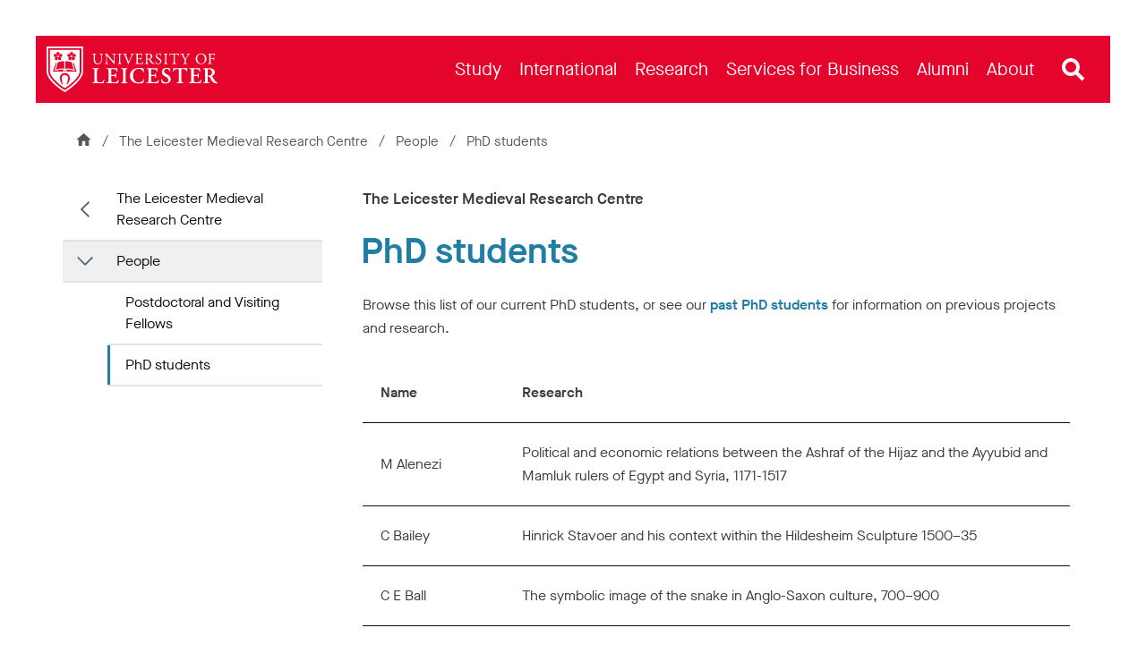

--- FILE ---
content_type: text/html; charset=utf-8
request_url: https://le.ac.uk/medieval/people/phd-students
body_size: 89712
content:

<!DOCTYPE html>
<html class="no-js " lang="en">
<head>


<meta charset="utf-8" />
<meta http-equiv="X-UA-Compatible" content="IE=edge" />
<meta name="viewport" content="width=device-width, initial-scale=1,  maximum-scale=5" />
<title>PhD students &#124; The Leicester Medieval Research Centre &#124; University of Leicester</title>
<!--
Website: website
Version: No version available
Template: Fixed Width Content Page
-->
<!-- Primary Meta Tags -->
<meta name="title" content="PhD students &#124; The Leicester Medieval Research Centre &#124; University of Leicester">
<meta name="description" content="Browse this list of our current PhD students within the Medieval Research Centre and learn more about their research topics." />

<link rel="canonical" href="https://le.ac.uk/medieval/people/phd-students" />
    <link rel='alternate' hreflang='en' href='https://le.ac.uk/medieval/people/phd-students' />

<!-- Open Graph - Used by Google Search / Facebook / LinkedIn / etc -->
<meta property="og:locale" content="en_GB">
<meta property="og:site_name" content="University of Leicester">

<meta property="og:title" content="PhD students &#124; The Leicester Medieval Research Centre &#124; University of Leicester">
<meta property="og:type" content="website">
<meta property="og:url" content="https://le.ac.uk/medieval/people/phd-students">
<meta property="og:description" content="Browse this list of our current PhD students within the Medieval Research Centre and learn more about their research topics.">
    <meta property="og:image" content="https://le.ac.uk/-/media/uol/images/twitter-card-default-image.jpg">
    <meta property="og:image:alt" content="A busy campus during welcome week with students and staff walking in front of the Fielding Johnson Building">


<!-- Twitter meta data -->
<meta name="twitter:card" content="summary_large_image">
<meta name="twitter:url" content="https://le.ac.uk/medieval/people/phd-students">
<meta name="twitter:title" content="PhD students &#124; The Leicester Medieval Research Centre &#124; University of Leicester">
<meta name="twitter:description" content="Browse this list of our current PhD students within the Medieval Research Centre and learn more about their research topics.">
<meta name="twitter:site" content="@uniofleicester">
<meta name="twitter:creator" content="@uniofleicester">
<meta name="twitter:domain" content="le.ac.uk">

    <meta name="twitter:image" content="https://le.ac.uk/-/media/uol/images/twitter-card-default-image.jpg">
    <meta name="twitter:image:alt" content="A busy campus during welcome week with students and staff walking in front of the Fielding Johnson Building">

<link rel="apple-touch-icon" sizes="180x180" href="/Assets/Favicons/apple-touch-icon.png?v=638150794">
<link rel="icon" type="image/png" sizes="32x32" href="/Assets/Favicons/favicon-32x32.png?v=638150794">
<link rel="icon" type="image/png" sizes="192x192" href="/Assets/Favicons/android-chrome-192x192.png?v=638150794">
<link rel="icon" type="image/png" sizes="16x16" href="/Assets/Favicons/favicon-16x16.png?v=638150794">
<link rel="manifest" href="/Assets/Favicons/webmanifest.json?v=638150794">
<link rel="mask-icon" href="/Assets/Favicons/safari-pinned-tab.svg?v=638150794" color="#e4042c">
<link rel="shortcut icon" href="/Assets/Favicons/favicon.ico?v=638150794">
<meta name="msapplication-TileColor" content="#e4042c">
<meta name="msapplication-config" content="/Assets/Favicons/browserconfig.xml?v=638150794">
<meta name="theme-color" content="#e4042c">

<link rel="preload" href="/Assets-v2/fonts/MaisonNeue-Book.woff2" as="font" type="font/woff2" crossorigin />
<link rel="preload" href="/Assets-v2/fonts/MaisonNeue-Demi.woff2" as="font" type="font/woff2" crossorigin />
<link rel="preload" href="/Assets-v2/fonts/tiempos-headline-web-regular.woff2" as="font" type="font/woff2" crossorigin />
<link rel="preload" href="/Assets-v2/fonts/tiempos-headline-web-medium.woff2" as="font" type="font/woff2" crossorigin />


<link rel="preconnect" href="https://cc.cdn.civiccomputing.com">
<link rel="preload" href="https://cc.cdn.civiccomputing.com/9/cookieControl-9.x.min.js" as="script">

<link rel="stylesheet" href="/Assets-v2/dist/css/main.css?v-638905030549391046" />

<!--Add stylesheet to edit mode-->







<meta name="VIcurrentDateTime" content="639055005292232921" />
<script type="text/javascript" src="/layouts/system/VisitorIdentification.js"></script>


<script>
    // Include the following lines to define the gtag() function when
    // calling this code prior to your gtag.js or Tag Manager snippet
    window.dataLayer = window.dataLayer || [];
    function gtag() { dataLayer.push(arguments); }

    // Call the default command before gtag.js or Tag Manager runs to
    // adjust how the tags operate when they run. Modify the defaults
    // per your business requirements and prior consent granted/denied, e.g.:
    gtag('consent', 'default', {
        'ad_storage': 'denied',
        'ad_user_data': 'denied',
        'ad_personalization': 'denied',
        'analytics_storage': 'denied'
    });
</script>
<!-- Google Tag Manager -->
<script>
    (function (w, d, s, l, i) {
        w[l] = w[l] || []; w[l].push({
            'gtm.start':
                new Date().getTime(), event: 'gtm.js'
        }); var f = d.getElementsByTagName(s)[0],
            j = d.createElement(s), dl = l != 'dataLayer' ? '&l=' + l : ''; j.async = true; j.src =
                'https://www.googletagmanager.com/gtm.js?id=' + i + dl; f.parentNode.insertBefore(j, f);
    })(window, document, 'script', 'dataLayer', 'GTM-ND9NQP');</script>
<!-- End Google Tag Manager -->
</head>
<body data-spy="scroll" data-target="#anchors" itemtype="https://schema.org/WebPage" itemscope="" class="secondary-page" data-template="Fixed-Width-Content-Page ">
<!--[if lte IE 9]>
<div class="container" style="z-index: 100;position: absolute;width: 100%;top: 0;left: 0;right: 0;">
    <div class="u-background-light u-p--1">
        <p>The browser you are using is no longer supported and for that reason you will not get the best experience when using our website.</p>
        <p>If possible please upgrade your browser. <a href="https://browser-update.org/update-browser.html">Learn more about upgrading your browser</a>.
    </div>
</div>
<![endif]-->

<noscript>
    <div class="u-background-light" role="region" aria-label="JavaScript is not enabled">
        <div class="container">
            <div class="row">
                <div class="col-xs-12">
                    <p>You currently have JavaScript disabled in your web browser, please enable JavaScript to view our website as intended.</p>
                </div>
            </div>
        </div>
    </div>
</noscript>
<!-- Google Tag Manager (noscript) -->
<noscript>
    <iframe src="https://www.googletagmanager.com/ns.html?id=GTM-ND9NQP"
            height="0" width="0" style="display:none;visibility:hidden"></iframe>
</noscript>
<!-- End Google Tag Manager (noscript) -->

    <a id="top" href="#content" class="skip-link">Skip to content</a>




<!--Start Header-->



<div id="uol-header-container" class="container container--uol-header nav-down">
    <header id="uol-header" class="uol-header">
        
        


<!--Link Logo V2-->
<div class="uol-logo" itemscope itemtype="https://schema.org/Organization">
    <a href="/" rel="home" title="Return to homepage">
        <span class="sr-only">Link to University of Leicester homepage</span>
        <svg width="255" height="68" viewBox="0 0 255 68" fill="none" xmlns="http://www.w3.org/2000/svg" preserveAspectRatio="xMinYMid meet" alt="University of Leicester Logo" role="none">
            <path d="M0 0V36.8993C0 51.7348 26.708 67.7045 27.2005 68C27.6932 67.7045 54.401 51.7348 54.401 36.8993V0H0ZM51.9143 36.8993C51.9143 46.9961 36.4257 59.295 27.2005 65.082C17.9747 59.2971 2.48674 47.001 2.48674 36.8993V2.48696H51.9143V36.8993Z" fill="currentColor" />
            <path d="M17.0402 15.9509C17.812 15.9509 18.4399 15.3232 18.4399 14.5515C18.4399 13.7791 17.812 13.1507 17.0402 13.1507C16.2683 13.1507 15.6402 13.7791 15.6402 14.5515C15.6402 15.3232 16.2682 15.9509 17.0402 15.9509ZM37.3327 15.9509C38.1041 15.9509 38.7317 15.3232 38.7317 14.5515C38.7317 13.7791 38.1041 13.1507 37.3327 13.1507C36.5604 13.1507 35.9321 13.7791 35.9321 14.5515C35.9321 15.3232 36.5604 15.9509 37.3327 15.9509ZM4.97388 4.97388V36.8993C4.97388 44.3686 16.253 55.0007 27.2002 62.1302C38.1481 54.9979 49.4279 44.3641 49.4279 36.8993V4.97388H4.97388V4.97388ZM31.4779 12.0497C31.8259 11.6184 32.6234 10.4531 33.9118 10.8715C35.1116 11.2614 34.6986 12.1439 35.5428 12.3882C35.5956 12.4024 35.6713 12.4096 35.7331 12.361H35.7312C35.7966 12.3167 35.814 12.2411 35.8177 12.1867C35.8455 11.3085 34.8799 11.4271 34.8799 10.1662C34.8799 8.81235 36.2328 8.41394 36.7497 8.2154C37.2674 8.01693 37.3488 7.37861 37.3488 7.37861C37.3488 7.37861 37.4276 8.01693 37.9453 8.2154C38.4621 8.41387 39.8177 8.81228 39.8177 10.1662C39.8177 11.4271 38.8495 11.3085 38.8795 12.1867C38.883 12.2397 38.8984 12.3138 38.9605 12.3566C39.0197 12.4052 39.0972 12.3967 39.1486 12.3838C39.995 12.1396 39.5813 11.2571 40.7818 10.8672C42.0676 10.4488 42.8654 11.6127 43.2157 12.0438C43.5645 12.4752 44.196 12.3538 44.196 12.3538C44.196 12.3538 43.6134 12.6265 43.5834 13.1806C43.5548 13.7347 43.5958 15.1455 42.3075 15.5639C41.1096 15.9538 40.9222 14.997 40.0953 15.2955C40.0465 15.3155 39.979 15.354 39.9579 15.4297L39.9565 15.4283C39.9315 15.4997 39.9615 15.5698 39.9901 15.6154C40.4841 16.3437 41.1955 15.6783 41.9363 16.6979C42.7331 17.7932 41.8714 18.9112 41.5687 19.3768C41.2673 19.8424 41.5773 20.4049 41.5773 20.4049C41.5773 20.4049 41.1371 19.9351 40.6019 20.0794C40.0654 20.2222 38.7371 20.6963 37.9417 19.5995C37.2011 18.58 38.0528 18.1102 37.5122 17.4148C37.4787 17.3734 37.4201 17.3219 37.3449 17.3247C37.2674 17.3219 37.2114 17.3733 37.176 17.4148C36.6359 18.1102 37.489 18.58 36.7469 19.5995C35.9516 20.6948 34.6226 20.2222 34.0856 20.0794C33.5506 19.9351 33.1104 20.4049 33.1104 20.4049C33.1104 20.4049 33.4221 19.8424 33.1194 19.3768C32.8166 18.9112 31.9564 17.7931 32.7538 16.6979C33.4928 15.6783 34.2057 16.3437 34.6987 15.6154C34.7261 15.5698 34.7561 15.5012 34.7336 15.4312C34.7101 15.3584 34.6473 15.3199 34.5962 15.2999C33.7709 15.0014 33.5841 15.9581 32.3862 15.5669C31.0978 15.1499 31.1381 13.7376 31.1082 13.185C31.0782 12.6309 30.4978 12.3581 30.4978 12.3581C30.4978 12.3581 31.1278 12.4795 31.4779 12.0497V12.0497ZM27.9053 23.0405C29.3637 20.1116 34.9262 23.3439 37.536 23.3439L40.3208 34.1973C37.8353 34.1973 30.1629 31.1414 27.9053 33.7809V23.0405V23.0405ZM26.4466 33.7808C24.189 31.1414 16.5166 34.1973 14.0311 34.1973L16.8159 23.3438C19.4257 23.3438 24.9882 20.1116 26.4466 23.0404V33.7808ZM27.1993 35.9672H27.1999V35.9674C28.3845 35.9691 28.8214 36.966 28.8926 37.1516C28.8935 37.1545 28.9052 37.1942 28.9024 37.2308L28.9018 37.235C28.9007 37.2443 28.8977 37.2527 28.8942 37.2606C28.887 37.2794 28.8764 37.2988 28.8582 37.3184C28.806 37.3756 28.7778 37.404 28.7179 37.404C28.6942 37.404 28.6732 37.3899 28.6204 37.3484C28.4681 37.2339 28.1854 37.0212 27.1995 37.0067C26.2136 37.0212 25.931 37.2339 25.7786 37.3484C25.7259 37.3899 25.7048 37.404 25.6812 37.404C25.6213 37.404 25.5931 37.3756 25.5409 37.3184C25.5225 37.2988 25.5121 37.2795 25.5049 37.2606C25.5012 37.2527 25.4983 37.2443 25.4973 37.235L25.4966 37.2308C25.4939 37.1942 25.5056 37.1545 25.5065 37.1516C25.5777 36.966 26.0145 35.9691 27.1991 35.9674V35.9672H27.1993ZM11.1864 12.0497C11.5348 11.6184 12.3319 10.4531 13.62 10.8715C14.819 11.2614 14.4068 12.1439 15.2509 12.3882C15.303 12.4024 15.3799 12.4096 15.4413 12.361H15.4399C15.5048 12.3167 15.5215 12.2411 15.5251 12.1867C15.553 11.3085 14.5873 11.4271 14.5873 10.1662C14.5873 8.81235 15.9413 8.41394 16.459 8.2154C16.9759 8.01693 17.0562 7.37861 17.0562 7.37861C17.0562 7.37861 17.1351 8.01693 17.6528 8.2154C18.171 8.41387 19.5251 8.81228 19.5251 10.1662C19.5251 11.4271 18.5569 11.3085 18.5869 12.1867C18.5908 12.2397 18.6069 12.3138 18.6683 12.3566C18.7291 12.4052 18.805 12.3967 18.8568 12.3838C19.7027 12.1396 19.2905 11.2571 20.4893 10.8672C21.7768 10.4488 22.5737 11.6127 22.9231 12.0438C23.2727 12.4752 23.9035 12.3538 23.9035 12.3538C23.9035 12.3538 23.3215 12.6265 23.2915 13.1806C23.2637 13.7347 23.3033 15.1455 22.015 15.5639C20.817 15.9538 20.6314 14.997 19.8042 15.2955C19.754 15.3155 19.6868 15.354 19.6654 15.4297L19.664 15.4283C19.6389 15.4997 19.669 15.5698 19.6983 15.6154C20.192 16.3437 20.9031 15.6783 21.6438 16.6979C22.4406 17.7932 21.5789 18.9112 21.2769 19.3768C20.9748 19.8424 21.285 20.4049 21.285 20.4049C21.285 20.4049 20.8456 19.9351 20.3111 20.0794C19.7742 20.2222 18.4452 20.6963 17.6498 19.5995C16.9091 18.58 17.7602 18.1102 17.2208 17.4148C17.1861 17.3734 17.1294 17.3219 17.0534 17.3247C16.9759 17.3219 16.9188 17.3733 16.8837 17.4148C16.344 18.1102 17.1964 18.58 16.455 19.5995C15.6596 20.6948 14.3299 20.2222 13.794 20.0794C13.2582 19.9351 12.8194 20.4049 12.8194 20.4049C12.8194 20.4049 13.1293 19.8424 12.8274 19.3768C12.5253 18.9112 11.665 17.7931 12.4611 16.6979C13.2011 15.6783 13.914 16.3437 14.4066 15.6154C14.4345 15.5698 14.4644 15.5012 14.4416 15.4312C14.4191 15.3584 14.3549 15.3199 14.3042 15.2999C13.4781 15.0014 13.2924 15.9581 12.0941 15.5669C10.8061 15.1499 10.8455 13.7376 10.8162 13.185C10.7862 12.6309 10.2058 12.3581 10.2058 12.3581C10.2058 12.3581 10.8363 12.4795 11.1864 12.0497V12.0497ZM24.7004 55.2586L22.7592 56.2467C22.5328 56.3653 22.2636 56.2854 22.1573 56.0754L21.9428 55.6556C21.8364 55.4457 21.9342 55.1856 22.1608 55.0701L24.1021 54.0832C24.3285 53.9676 24.599 54.0448 24.704 54.2519L24.9178 54.6745C25.0249 54.8845 24.9279 55.1457 24.7004 55.2586V55.2586ZM32.4591 55.6556L32.2446 56.0754C32.1383 56.2853 31.869 56.3653 31.6427 56.2467L29.7015 55.2586C29.4741 55.1457 29.377 54.8844 29.484 54.6745L29.6978 54.2519C29.8028 54.0448 30.0734 53.9676 30.2997 54.0832L32.241 55.0701C32.4677 55.1857 32.5654 55.4457 32.4591 55.6556V55.6556ZM32.6533 54.3533L30.5988 53.2979C30.5988 53.2979 35.4057 42.5079 27.2008 42.5079C19.07 42.5079 23.8031 53.2979 23.8031 53.2979L21.7486 54.3533C21.7486 54.3533 19.7917 50.9522 19.7917 46.4606C19.7917 46.4606 19.9545 39.6011 27.2009 39.6011H27.2012C34.9368 39.6011 34.6203 47.0132 34.6203 47.0132C34.6202 50.7178 32.6533 54.3533 32.6533 54.3533V54.3533ZM30.0354 37.404C30.0354 35.6411 28.7472 35.1455 28.7472 35.1455C30.2031 32.7274 37.1533 35.8649 42.343 35.8649L39.4088 24.4419C39.7565 24.6436 40.2155 24.8246 40.7495 24.8283L40.7497 24.829H40.7656L44.8167 37.4041H30.0354V37.404ZM9.56629 37.404L13.6174 24.829H13.6333L13.6335 24.8283C14.1675 24.8246 14.6264 24.6435 14.9742 24.4419L12.04 35.8648C17.2297 35.8648 24.1799 32.7273 25.6358 35.1454C25.6358 35.1454 24.3476 35.641 24.3476 37.4039H9.56629V37.404Z" fill="currentColor" />
            <path d="M222.091 18.498C222.091 8.09086 238.142 7.41948 238.142 18.2697C238.142 28.9674 222.091 28.7436 222.091 18.498ZM235.858 18.9774C235.858 8.47444 224.374 9.01793 224.374 17.7672C224.374 27.5927 235.858 28.1681 235.858 18.9774ZM79.1201 10.8032C79.0371 10.9297 79.0251 11.1516 79.1376 11.2828C79.1376 11.2828 80.5974 11.2559 80.8498 11.8079C81.1771 12.524 81.2615 14.9559 81.2837 16.5343V19.1601C81.2837 22.6308 80.028 25.2337 76.7173 25.2337C73.224 25.2337 72.0824 22.8133 72.0824 19.1373V14.2054C72.0824 11.8307 72.1281 11.4426 73.4525 11.3284L74.0006 11.2828C74.1123 11.2081 74.1011 10.938 74.0192 10.8032H68.2511C68.1692 10.938 68.1579 11.2081 68.2698 11.2828L68.8406 11.3284C70.1649 11.4426 70.2105 11.8307 70.2105 14.2054V19.594C70.2105 22.311 70.7812 23.9779 71.9913 24.9826C73.1098 25.9416 74.6855 26.2384 76.2607 26.2384C77.9505 26.2384 79.6398 25.6447 80.6218 24.5716C81.9004 23.2017 82.2198 21.1009 82.2198 19.1144V16.5343C82.2198 15.2556 82.197 12.6299 82.5396 11.8764C82.718 11.2452 84.2289 11.2828 84.2289 11.2828C84.3248 11.1677 84.3545 10.9409 84.254 10.8032H79.1201V10.8032ZM125.371 10.8032C125.273 10.9391 125.263 11.192 125.396 11.3055C125.396 11.3055 126.834 11.3412 126.834 11.7851C126.834 12.6306 123.021 21.3521 122.314 22.8591C121.172 20.2562 117.975 12.0133 117.93 11.7851C117.93 11.4158 119.346 11.3055 119.346 11.3055C119.478 11.192 119.468 10.9391 119.37 10.8032H114.09C113.979 10.9457 113.982 11.1901 114.117 11.3055C114.117 11.3055 115.805 11.2559 116.377 13.2235C116.377 13.2235 121.195 25.211 121.446 26.17C121.583 26.258 121.879 26.262 122.04 26.17C122.428 24.9598 127.565 13.2235 128.204 12.1504C128.501 11.6709 128.843 11.397 129.391 11.3512L130.076 11.3055C130.171 11.2106 130.186 10.9435 130.096 10.8032H125.371V10.8032ZM103.21 10.8032H98.0092C97.9099 10.9343 97.9174 11.1942 98.0473 11.3055C98.0473 11.3055 99.6611 11.4158 99.8509 11.8079C100.549 13.2497 100.307 22.2654 100.216 22.3796C100.216 22.3796 92.0739 13.7176 90.3137 10.8032H86.5781C86.4774 10.9391 86.4951 11.192 86.6086 11.3055C86.6086 11.3055 88.0566 11.4158 88.4123 11.8993C89.1329 12.6733 88.9624 23.9055 88.6176 24.8456C88.1845 25.3708 86.9967 25.3708 86.9967 25.3708C86.8813 25.4862 86.8806 25.7305 86.9788 25.873H92.1539C92.2498 25.7395 92.2484 25.5236 92.1339 25.3708C92.1339 25.3708 90.5181 25.3068 90.2616 24.8684C89.6709 24.076 89.8506 15.1644 89.8506 15.1644C89.8506 14.4793 89.8732 13.9542 89.9648 13.6802C89.9648 13.6802 100.604 25.8502 100.878 26.2384C101.13 26.2384 101.266 26.1243 101.312 25.9872C101.244 25.3936 101.068 14.5701 101.586 11.8307C101.666 11.4102 103.184 11.3055 103.184 11.3055C103.3 11.19 103.316 10.9457 103.21 10.8032ZM106.5 11.3511C107.847 11.4653 107.893 11.8534 107.893 14.2738V22.4024C107.893 24.8227 107.847 25.1424 106.5 25.3022L105.929 25.3707C105.818 25.482 105.829 25.742 105.909 25.8729H111.746C111.829 25.7335 111.841 25.4456 111.729 25.3707L111.158 25.3022C109.81 25.1424 109.765 24.8227 109.765 22.4024V14.2738C109.765 11.8534 109.81 11.4653 111.158 11.3511L111.729 11.3055C111.841 11.2306 111.829 10.9427 111.746 10.8031H105.912C105.829 10.9427 105.817 11.2306 105.929 11.3055L106.5 11.3511V11.3511ZM175.166 11.3511C176.513 11.4653 176.559 11.8534 176.559 14.2738V22.4024C176.559 24.8227 176.513 25.1424 175.166 25.3022L174.595 25.3707C174.484 25.482 174.495 25.742 174.576 25.8729H180.412C180.495 25.7335 180.507 25.4456 180.395 25.3707L179.824 25.3022C178.477 25.1424 178.431 24.8227 178.431 22.4024V14.2738C178.431 11.8534 178.477 11.4653 179.824 11.3511L180.395 11.3055C180.507 11.2306 180.495 10.9427 180.412 10.8031H174.578C174.495 10.9427 174.483 11.2306 174.595 11.3055L175.166 11.3511V11.3511ZM200.315 11.4197C201 11.5339 201.343 11.6481 202.119 13.155L204.813 18.4067C205.475 19.6853 205.543 19.728 205.543 21.8168C205.543 24.9499 205.498 25.1653 204.174 25.3023L203.466 25.3708C203.355 25.4821 203.366 25.7421 203.446 25.873H209.673C209.754 25.7421 209.765 25.482 209.653 25.3708L208.786 25.3023C207.553 25.2109 207.416 24.9925 207.416 21.8168C207.416 19.3018 207.462 19.2286 208.489 17.5163L209.927 15.0274C211.069 13.0637 211.754 11.6025 212.941 11.4197L213.581 11.3056C213.715 11.1901 213.719 10.9459 213.607 10.8033H209.14C209.036 10.9348 209.042 11.1737 209.174 11.3056C209.174 11.3056 210.544 11.3998 210.544 11.7167C210.544 12.2045 207.621 17.3792 206.914 18.5894C206.023 17.014 203.626 12.3428 203.626 11.7624C203.626 11.3919 204.882 11.3057 204.882 11.3057C204.993 11.1943 205.012 10.9344 204.905 10.8033H199.652C199.56 10.9349 199.563 11.1737 199.676 11.3057L200.315 11.4197V11.4197ZM250.556 10.8032H240.561C240.478 10.9428 240.466 11.2307 240.578 11.3055L240.944 11.3512C242.268 11.5111 242.314 11.8307 242.314 14.2282V22.4482C242.314 24.8456 242.268 25.1424 240.944 25.3023L240.373 25.3708C240.262 25.4821 240.272 25.7421 240.353 25.873H246.372C246.456 25.7336 246.467 25.4456 246.355 25.3708L245.579 25.3023C244.232 25.1881 244.186 24.8456 244.186 22.4482V19.2742C244.186 18.6806 244.255 18.6578 244.94 18.6578C244.94 18.6578 247.925 18.7041 248.25 18.7719C249.04 18.9367 249.209 20.5301 249.209 20.5301C249.334 20.6376 249.571 20.6594 249.711 20.5982V15.9434C249.561 15.8794 249.299 15.9003 249.209 16.0091C249.209 16.0091 249.048 17.6339 248.433 17.7216C248.147 17.7624 244.939 17.8587 244.939 17.8587C244.255 17.8587 244.186 17.8587 244.186 17.2422V12.4244C244.186 11.5567 244.186 11.511 244.871 11.511C244.871 11.511 247.976 11.5339 248.478 11.6481C249.62 11.9676 249.894 12.7896 250.076 13.8171C250.236 13.9542 250.556 13.8856 250.624 13.7487C250.58 12.8998 250.557 11.8327 250.556 10.8032V10.8032ZM160.8 25.6904C158.738 25.6904 156.462 21.9229 154.635 18.9775C154.521 18.7949 154.407 18.5665 154.521 18.4294C155.663 17.9729 157.375 16.7855 157.375 14.6164C157.375 13.0181 156.415 11.0961 153.318 10.8252C153.311 10.8245 148.423 10.6698 146.576 10.9174C146.393 11.0087 146.393 11.3741 146.553 11.4883L147.284 11.5795C148.22 11.6937 148.288 12.0819 148.288 14.2511V22.4482C148.288 24.8456 148.242 25.1424 146.918 25.3023L146.347 25.3708C146.237 25.5 146.247 25.7464 146.326 25.873H152.028C152.111 25.7377 152.122 25.464 152.01 25.3708L151.53 25.3023C150.206 25.1196 150.16 24.8456 150.16 22.4482V19.5711C150.16 19.0917 150.206 19.0689 151.234 19.0689C152.147 19.0689 152.463 19.334 152.854 19.7994C154.263 21.4758 155.414 26.1243 159.818 26.1243C160.252 26.1243 160.617 26.0785 160.823 26.0101C160.937 25.9187 160.914 25.736 160.8 25.6904V25.6904ZM150.229 18.2697C150.16 18.1783 150.16 17.9271 150.16 17.5162V12.1732C150.16 11.5339 150.229 11.4426 151.644 11.4426C156.351 11.4426 156.586 18.3822 152.1 18.3822C150.32 18.3822 150.25 18.2913 150.229 18.2697ZM143.698 22.608C143.105 23.7952 142.488 24.5945 142.077 24.8228C141.575 25.0739 137.559 25.5626 136.392 24.6402C136.027 24.252 135.958 23.4758 135.958 22.2654V19.046C135.958 18.4523 136.027 18.4294 136.712 18.4294C136.712 18.4294 139.462 18.533 139.794 18.5436C140.506 18.5664 140.707 20.3018 140.707 20.3018C140.798 20.4106 141.059 20.4313 141.21 20.3561V15.7038C141.059 15.6284 140.798 15.6493 140.707 15.7581C140.707 15.7581 140.538 17.4475 139.977 17.4933C139.689 17.5168 136.712 17.6304 136.712 17.6304C136.027 17.6304 135.958 17.6304 135.958 16.991V12.4244C135.958 11.5568 135.958 11.5111 136.643 11.5111C136.643 11.5111 140.022 11.5339 140.502 11.6481C141.689 11.9449 141.894 12.7442 142.237 13.8172C142.351 13.9543 142.716 13.9086 142.808 13.7715L142.463 10.8033H132.311C132.227 10.9429 132.216 11.2307 132.328 11.3056L132.693 11.3512C134.041 11.5112 134.086 11.8536 134.086 14.2283V22.4482C134.086 24.8457 133.972 25.1882 132.671 25.3023L131.917 25.3708C131.806 25.4821 131.816 25.7421 131.897 25.8731H143.273L144.269 22.7678C144.178 22.5623 143.858 22.4938 143.698 22.608V22.608ZM164.357 13.6802C164.357 12.6299 164.837 11.1457 167.074 11.1457C169.266 11.1457 169.882 12.6299 170.179 13.7259C170.293 13.8629 170.658 13.7943 170.75 13.6573L170.339 10.8717C169.719 10.8717 168.936 10.438 167.416 10.438C164.448 10.438 162.759 12.1961 162.759 14.3652C162.759 18.8648 169.266 18.8328 169.266 22.9048C169.266 24.2747 168.33 25.5305 166.412 25.5305C163.763 25.5305 162.827 23.2929 162.485 22.1285C162.393 21.9914 162.051 22.037 161.937 22.1969L162.553 25.3936C162.987 25.6447 164.197 26.2384 166.115 26.2384C169.083 26.2384 170.978 24.5259 170.978 22.0143C170.978 17.2343 164.357 17.1065 164.357 13.6802V13.6802ZM183.554 10.8032L182.825 13.4975C182.916 13.6802 183.235 13.7944 183.418 13.6573C183.669 13.0866 183.971 12.6538 184.445 12.0819C185.016 11.3945 188.509 11.5111 188.509 11.5111C189.194 11.5111 189.194 11.5339 189.194 12.2417V22.4482C189.194 24.8456 189.08 25.1881 187.779 25.3023L186.957 25.3708C186.808 25.464 186.812 25.7377 186.893 25.873H193.185C193.268 25.7336 193.28 25.4456 193.167 25.3708L192.437 25.3023C191.112 25.1653 191.067 24.8456 191.067 22.4482V12.2874C191.067 11.5339 191.044 11.5111 191.729 11.5111C191.729 11.5111 195.171 11.3625 195.998 12.0819C196.319 12.3606 196.501 13.178 196.569 13.7488C196.683 13.8857 197.071 13.8857 197.163 13.7031L197.382 10.8032H183.554V10.8032Z" fill="currentColor" />
            <path d="M112.016 53.6468L111.276 53.7477C111.08 53.9446 111.072 54.3993 111.232 54.6217H120.463C120.623 54.3993 120.615 53.9446 120.419 53.7477L119.679 53.6468C118.1 53.4453 117.797 53.3444 117.797 49.7815V37.2778C117.797 33.7149 118.1 33.614 119.679 33.4123L120.419 33.3115C120.615 33.1146 120.623 32.66 120.463 32.4376H111.232C111.072 32.66 111.08 33.1146 111.276 33.3115L112.016 33.4123C113.596 33.614 113.898 33.7149 113.898 37.2778V49.7815C113.898 53.3444 113.596 53.4453 112.016 53.6468ZM254.864 54.0166C253.012 54.0166 250.135 50.7711 246.596 44.2691C246.462 44.0675 246.394 43.7985 246.596 43.6977C248.243 43.0255 250.629 41.4793 250.629 38.387C250.629 33.2833 245.329 32.6125 243.758 32.4539C243.706 32.45 237.071 32.3136 233.555 32.6393C233.286 32.8073 233.286 33.3452 233.522 33.5804L234.396 33.6812C235.976 33.8493 236.009 34.2527 236.009 37.4794V49.7815C236.009 53.3444 235.707 53.4453 234.127 53.6468L233.387 53.7477C233.134 53.9446 233.164 54.3993 233.338 54.6217H242.574C242.734 54.3993 242.726 53.9446 242.53 53.7477L241.79 53.6468C240.21 53.4453 239.908 53.3444 239.908 49.7815V45.4792C239.908 44.7733 240.197 44.7397 241.206 44.7397C244.754 44.7397 244.69 54.8905 252.713 54.8905C253.89 54.8905 254.528 54.7897 254.931 54.6889C255.032 54.5208 255.032 54.1511 254.864 54.0166V54.0166ZM241.521 43.4624C239.908 43.4624 239.908 43.3952 239.908 42.3197V35.3283C239.908 33.7821 239.941 33.6813 241.689 33.6813C247.386 33.6813 248.601 43.4624 241.521 43.4624V43.4624ZM85.1635 49.6471C83.6174 53.1092 83.0793 53.2772 79.3489 53.2772C76.6598 53.2772 76.1222 53.0083 75.719 52.5378C75.2146 51.9663 75.1473 50.7563 75.1473 49.0757V37.2778C75.1473 33.7821 75.4499 33.6812 77.0297 33.4459L77.7691 33.3115C77.9953 33.17 78.0066 32.6719 77.8242 32.4376H68.3727C68.197 32.6719 68.2273 33.17 68.4255 33.3115L69.3665 33.4459C70.9462 33.6812 71.2488 33.7821 71.2488 37.2778V49.7815C71.2488 53.2772 70.9462 53.378 69.3665 53.5797L68.3583 53.7477C68.1034 53.8892 68.1354 54.3873 68.3122 54.6217H84.8358L86.2051 49.8488C86.0371 49.5798 85.4994 49.4791 85.1635 49.6471V49.6471ZM106.73 49.6471C105.554 52.3697 104.815 53.3444 100.546 53.2772C97.7228 53.2772 97.1515 53.0083 96.748 52.5378C96.244 51.9663 96.1767 50.7563 96.1767 49.042V44.7733C96.1767 43.933 96.2103 43.8658 96.9834 43.8658H98.5967C101.521 43.8658 102.092 43.9331 102.328 45.3448L102.563 46.6892C102.793 46.8617 103.292 46.8861 103.537 46.7425V39.6658C103.292 39.5017 102.793 39.5302 102.563 39.7315L102.328 40.8744C102.092 42.3197 101.521 42.3532 98.5967 42.3532H96.9834C96.2103 42.3532 96.1767 42.3197 96.1767 41.4458V35.7653C96.1767 33.8494 96.1767 33.7821 97.6219 33.7821C97.6219 33.7821 101.789 33.8494 102.562 34.0847C103.638 34.3536 104.142 35.1938 104.68 37.1434C104.949 37.345 105.621 37.2778 105.756 37.0089L105.238 32.4377H89.8131C89.6531 32.6601 89.6611 33.1147 89.858 33.3115L90.3957 33.3787C91.9755 33.614 92.2781 33.7149 92.2781 37.2778V49.7815C92.2781 53.3444 91.9755 53.4453 90.3957 53.6133L89.1522 53.7478C88.9553 53.9447 88.9473 54.3994 89.1073 54.6217H106.443L107.806 49.8488C107.604 49.5126 107.033 49.4118 106.73 49.6471ZM145.632 48.9412C145.464 48.6386 144.926 48.5042 144.624 48.8067C141.668 56.7922 128.793 55.3429 128.793 43.1599C128.793 30.8323 142.563 30.9602 143.884 38.1517C144.12 38.387 144.725 38.3534 144.96 38.0844L144.489 32.841C134.634 29.9904 124.222 33.5605 124.222 43.6641C124.222 54.064 135.594 57.1331 144.037 53.992L145.632 48.9412ZM166.294 49.6471C165.118 52.3697 164.378 53.3444 160.11 53.2772C157.287 53.2772 156.715 53.0083 156.312 52.5378C155.808 51.9663 155.741 50.7563 155.741 49.042V44.7733C155.741 43.933 155.774 43.8658 156.547 43.8658H158.161C161.085 43.8658 161.656 43.9331 161.891 45.3448L162.126 46.6892C162.357 46.8617 162.856 46.8861 163.101 46.7425V39.6658C162.856 39.5017 162.357 39.5302 162.126 39.7315L161.891 40.8744C161.656 42.3197 161.085 42.3532 158.161 42.3532H156.547C155.774 42.3532 155.741 42.3197 155.741 41.4458V35.7653C155.741 33.8494 155.741 33.7821 157.186 33.7821C157.186 33.7821 161.353 33.8494 162.126 34.0847C163.202 34.3536 163.706 35.1938 164.244 37.1434C164.513 37.345 165.185 37.2778 165.32 37.0089L164.802 32.4377H149.377C149.217 32.6601 149.225 33.1147 149.422 33.3115L149.96 33.3787C151.539 33.614 151.842 33.7149 151.842 37.2778V49.7815C151.842 53.3444 151.539 53.4453 149.96 53.6133L148.716 53.7478C148.519 53.9447 148.511 54.3994 148.671 54.6217H166.007L167.37 49.8488C167.168 49.5126 166.597 49.4118 166.294 49.6471V49.6471ZM175.036 36.7737C175.036 32.4377 181.798 31.4505 183.371 37.2442C183.674 37.4795 184.279 37.4459 184.447 37.1434L183.741 32.6058C179.198 31.1095 171.742 31.6423 171.742 38.0509C171.742 45.3895 181.355 44.0041 181.355 50.2185C181.355 55.1595 173.7 54.9273 171.641 48.5043C171.372 48.2689 170.801 48.3026 170.6 48.6387L171.608 53.7478C173.38 55.4707 184.918 57.0267 184.918 48.6051C184.918 41.0415 175.036 41.958 175.036 36.7737V36.7737ZM188.935 32.4377L187.812 36.6391C187.946 36.9752 188.652 37.0761 188.887 36.8744C190.131 34.1518 191.038 33.7821 194.131 33.7821H196.013C196.887 33.7821 196.92 33.8493 196.92 35.261V49.7815C196.92 53.3444 196.618 53.4453 195.038 53.5797L193.626 53.7477C193.428 53.8892 193.422 54.3873 193.585 54.6217H203.956C204.116 54.3993 204.108 53.9446 203.911 53.7477L202.701 53.6133C201.121 53.4452 200.819 53.3443 200.819 49.7814V35.261C200.819 33.8493 200.852 33.7821 201.726 33.7821H203.642C207.238 33.7821 207.877 34.4207 208.314 37.0425C208.617 37.2778 209.188 37.2105 209.356 36.9416L209.692 32.4376H188.935V32.4377ZM229.799 49.6471C228.623 52.3697 227.883 53.3444 223.615 53.2772C220.791 53.2772 220.22 53.0083 219.817 52.5378C219.312 51.9663 219.245 50.7563 219.245 49.042V44.7733C219.245 43.933 219.279 43.8658 220.052 43.8658H221.665C224.589 43.8658 225.161 43.9331 225.396 45.3448L225.631 46.6892C225.861 46.8617 226.361 46.8861 226.606 46.7425V39.6658C226.361 39.5017 225.861 39.5302 225.631 39.7315L225.396 40.8744C225.161 42.3197 224.589 42.3532 221.665 42.3532H220.052C219.279 42.3532 219.245 42.3197 219.245 41.4458V35.7653C219.245 33.8494 219.245 33.7821 220.69 33.7821H222.942C223.85 33.7821 224.858 33.8494 225.631 34.0847C226.707 34.3536 227.211 35.1938 227.749 37.1434C228.018 37.345 228.69 37.2778 228.824 37.0089L228.307 32.4377H212.882C212.722 32.6601 212.73 33.1147 212.927 33.3115L213.464 33.3787C215.044 33.614 215.347 33.7149 215.347 37.2778V49.7815C215.347 53.3444 215.044 53.4453 213.464 53.6133L212.221 53.7478C212.024 53.9447 212.016 54.3994 212.176 54.6217H229.511L230.874 49.8488C230.673 49.5126 230.101 49.4118 229.799 49.6471Z" fill="currentColor" />
        </svg>


    </a>
</div>


        <button id="primary-nav-toggle"
                class="button button--icon-only button--header button--navigation-toggle"
                type="button"
                aria-haspopup="true"
                aria-expanded="false"
                aria-controls="primary-nav"
                aria-label="Open main menu">
            <svg xmlns="http://www.w3.org/2000/svg" width="28" height="28" class="button__icon button__icon--menu while-inactive menu-icon" viewBox="0 0 112 112" aria-hidden="true"><path fill="none" stroke="currentColor" stroke-miterlimit="16" stroke-width="16" d="M0 20h96" class="menu-icon__line menu-icon__line--1" /><path fill="none" stroke="currentColor" stroke-miterlimit="16" stroke-width="16" d="M0 56h96" class="menu-icon__line menu-icon__line--2" /><path fill="none" stroke="currentColor" stroke-miterlimit="16" stroke-width="16" d="M0 92h96" class="menu-icon__line menu-icon__line--3" /></svg>
            <svg xmlns="http://www.w3.org/2000/svg" width="28" height="28" class="button__icon button__icon--close while-active" aria-hidden="true"><use xlink:href="#sprite-close-cc"></use></svg>
        </button>


        
        

<nav id="primary-nav" class="uol-nav uol-nav--primary" aria-label="Primary">
        <ul id="primary-menu" role="menubar" class="uol-nav__menu uol-nav__menu--level-0">
            <li role="presentation" class="uol-nav__item uol-nav__item--level-0 uol-nav__item--no-children uol-nav__mobile-only">
                <a href="/"
                   class="uol-nav__link uol-nav__link--level-0 uol-nav__link--no-children"
                   title="Return to homepage"
                   rel="home">
                    <span class="uol-nav__link-title">Home</span>
                </a>
            </li>

                <li role="presentation" class="uol-nav__item uol-nav__item--level-0 uol-nav__item--has-children">
                    <a href="/study"
                       class="uol-nav__link uol-nav__link--level-0 uol-nav__link--has-children"
                       data-submenu-toggle="nav-section-study"
                       role="menuitem">
                        <span class="uol-nav__link-title">Study</span>
                            <svg xmlns="http://www.w3.org/2000/svg" class="uol-nav__link-icon uol-nav__link-icon--angle-right" aria-hidden="true" width="36" height="36"><use xlink:href="#sprite-angle-right-cc"></use></svg>
                    </a>









    <div id="nav-section-study" class="uol-nav__section uol-nav__section--level-1 uol-nav__section--has-promo" data-uol-ga-section="Study">
        <div class="uol-nav__section-content uol-nav__section-content--level-1">
                    <div class="uol-nav__section-controls">
            <a href="#nav-section-study" aria-controls="nav-section-study" data-submenu-close="nav-section-study"
               aria-expanded="true" class="uol-nav__link uol-nav__link--level-1 uol-nav__link--close-section">
                <svg xmlns="http://www.w3.org/2000/svg" class="uol-nav__link-icon uol-nav__link-icon--angle-left" aria-hidden="true" width="36" height="36"><use xlink:href="#sprite-angle-left-cc"></use></svg>
                <span class="uol-nav__link-title"><span class="sr-only">Return to </span>Main Menu</span>
            </a>
        </div>

                    <div class="uol-nav__section-header uol-nav__section-header--level-1">
                <h3 class="uol-nav__section-title">Study</h3>
                            <p class="uol-nav__section-summary">Explore our wide range of degrees and courses, and pursue your passion.</p>
                            <a href="/study" class="button button--accent-blue-reversed uol-nav__section-link">
                    <span class="button__text">Visit Study</span>
                    <svg xmlns="http://www.w3.org/2000/svg" width="30" height="15" class="button__icon button__icon--arrow-right" aria-hidden="true"><use xlink:href="#sprite-arrow-right-cc"></use></svg>
                </a>
        </div>


            <ul class="uol-nav__menu uol-nav__menu--level-1">
                    <li role="presentation" class="uol-nav__item uol-nav__item--level-1 uol-nav__item--has-children">
<a href="#nav-section-study-undergraduates" data-submenu="nav-section-study-undergraduates" role="menuitem" class="uol-nav__link uol-nav__link--level-1 uol-nav__link--has-children">
                                <span class="uol-nav__link-title">Undergraduates</span>
                                <svg xmlns="http://www.w3.org/2000/svg" class="uol-nav__link-icon uol-nav__link-icon--angle-right" aria-hidden="true" width="36" height="36"><use xlink:href="#sprite-angle-right-cc"></use></svg>
                            </a>
                            <div id="nav-section-study-undergraduates" class="uol-nav__section uol-nav__section--level-2 uol-nav__section--has-promo" data-uol-ga-section="Study:Undergraduates">
                                <div class="uol-nav__section-content uol-nav__section-content--level-2">
                                            <div class="uol-nav__section-controls">
            <a href="#nav-section-study-undergraduates" aria-controls="nav-section-study-undergraduates" data-submenu-close="nav-section-study-undergraduates"
               aria-expanded="true" class="uol-nav__link uol-nav__link--level-2 uol-nav__link--close-section">
                <svg xmlns="http://www.w3.org/2000/svg" class="uol-nav__link-icon uol-nav__link-icon--angle-left" aria-hidden="true" width="36" height="36"><use xlink:href="#sprite-angle-left-cc"></use></svg>
                <span class="uol-nav__link-title"><span class="sr-only">Return to </span>Study</span>
            </a>
        </div>

                                            <div class="uol-nav__section-header uol-nav__section-header--level-2">
                <h3 class="uol-nav__section-title">Undergraduates</h3>
                            <p class="uol-nav__section-summary">Everything you need to know to become a Citizen of Change.</p>
                            <a href="/study/undergraduates" class="button button--accent-blue-reversed uol-nav__section-link">
                    <span class="button__text">Visit Undergraduates</span>
                    <svg xmlns="http://www.w3.org/2000/svg" width="30" height="15" class="button__icon button__icon--arrow-right" aria-hidden="true"><use xlink:href="#sprite-arrow-right-cc"></use></svg>
                </a>
        </div>

                                    <ul class="uol-nav__menu uol-nav__menu--level-2">
                                            <li class="uol-nav__item uol-nav__item--level-2">
                                                    <a href="/study/undergraduates/accommodation"
                                                       class="uol-nav__link uol-nav__link--level-2"
                                                       
                                                       target="_self">
                                                        <span class="uol-nav__link-title">Accommodation</span>

                                                            <span class="uol-nav__link-summary">Apply by 1 September for a guaranteed place.</span>
                                                    </a>
                                            </li>
                                            <li class="uol-nav__item uol-nav__item--level-2">
                                                    <a href="/courses"
                                                       class="uol-nav__link uol-nav__link--level-2"
                                                       
                                                       target="_self">
                                                        <span class="uol-nav__link-title">Find a course</span>

                                                            <span class="uol-nav__link-summary">Browse or search our full range of undergraduate degrees.</span>
                                                    </a>
                                            </li>
                                            <li class="uol-nav__item uol-nav__item--level-2">
                                                    <a href="/study/undergraduates/how-to-apply"
                                                       class="uol-nav__link uol-nav__link--level-2"
                                                       
                                                       target="_self">
                                                        <span class="uol-nav__link-title">How to apply</span>

                                                            <span class="uol-nav__link-summary">Making your application and next steps.</span>
                                                    </a>
                                            </li>
                                            <li class="uol-nav__item uol-nav__item--level-2">
                                                    <a href="/study/undergraduates/fees-funding"
                                                       class="uol-nav__link uol-nav__link--level-2"
                                                       
                                                       target="_self">
                                                        <span class="uol-nav__link-title">Fees and funding</span>

                                                            <span class="uol-nav__link-summary">Information about loans, grants, bursaries and scholarships.</span>
                                                    </a>
                                            </li>
                                            <li class="uol-nav__item uol-nav__item--level-2">
                                                    <a href="/open-days"
                                                       class="uol-nav__link uol-nav__link--level-2"
                                                       
                                                       target="_self">
                                                        <span class="uol-nav__link-title">Open Days</span>

                                                            <span class="uol-nav__link-summary">We would love to show you around our campus.</span>
                                                    </a>
                                            </li>
                                            <li class="uol-nav__item uol-nav__item--level-2">
                                                    <a href="/study/on-demand"
                                                       class="uol-nav__link uol-nav__link--level-2"
                                                       
                                                       target="_self">
                                                        <span class="uol-nav__link-title">On demand</span>

                                                            <span class="uol-nav__link-summary">Videos, blogs and more. Discover life at Leicester.</span>
                                                    </a>
                                            </li>
                                            <li class="uol-nav__item uol-nav__item--level-2">
                                                    <a href="/study/undergraduates/careers"
                                                       class="uol-nav__link uol-nav__link--level-2"
                                                       
                                                       target="_self">
                                                        <span class="uol-nav__link-title">Careers</span>

                                                            <span class="uol-nav__link-summary">Employability is embedded into all our courses.</span>
                                                    </a>
                                            </li>
                                            <li class="uol-nav__item uol-nav__item--level-2">
                                                    <a href="/study/wellbeing"
                                                       class="uol-nav__link uol-nav__link--level-2"
                                                       
                                                       target="_self">
                                                        <span class="uol-nav__link-title">Support and welfare</span>

                                                            <span class="uol-nav__link-summary">From day one, we’re here for you.</span>
                                                    </a>
                                            </li>
                                            <li class="uol-nav__item uol-nav__item--level-2">
                                                    <a href="/cite/study-abroad-unit"
                                                       class="uol-nav__link uol-nav__link--level-2"
                                                       
                                                       target="_self">
                                                        <span class="uol-nav__link-title">Study Abroad Unit</span>

                                                            <span class="uol-nav__link-summary">Extend your degree with a year at a partner university.</span>
                                                    </a>
                                            </li>
                                            <li class="uol-nav__item uol-nav__item--level-2">
                                                    <a href="/study/chat"
                                                       class="uol-nav__link uol-nav__link--level-2"
                                                       
                                                       target="_self">
                                                        <span class="uol-nav__link-title">Chat to us</span>

                                                            <span class="uol-nav__link-summary">Ways to get in touch. We’re here to help.</span>
                                                    </a>
                                            </li>
                                    </ul>
                                </div>



    <div class="uol-nav__promo-wrapper uol-nav__promo-wrapper--accent-blue">
            <a href="/open-days" class="uol-nav__promo uol-promo uol-promo--link uol-promo--accent-blue"  > 
                        <div class="uol-promo__media">
            <picture class="uol-promo__image">
                
                <source media="(min-width: 1081px)" srcset="/-/media/uol/images/mega-nav/promo-image-mega-nav-310x221.jpg?cx=0.47&cy=0.49&cw=214&ch=221&hash=9DD713576C6B195FD5BD4B02E180F320">
                
                <source media="(min-width: 960px)" srcset="/-/media/uol/images/mega-nav/promo-image-mega-nav-310x221.jpg?cx=0.47&cy=0.49&cw=310&ch=221&hash=97BAEC6DC4571EA64BD52632F64A06AE">
                <img src="/-/media/uol/images/mega-nav/promo-image-mega-nav-310x221.jpg?cx=0.47&cy=0.49&cw=310&ch=221&hash=97BAEC6DC4571EA64BD52632F64A06AE" alt="Student smiling and posing for a picture">
            </picture>
        </div>
    <div class="uol-promo__content">
            <h2 class="uol-promo__title">Open Days</h2>

            <p class="uol-promo__summary">Come and visit us on an Open Day, we’d love to show you around.</p>

            <span class="button button--accent-blue-reversed button--pseudo-link uol-promo__button">
                <span class="button__text">
                    Book now
                </span>
                <svg xmlns="http://www.w3.org/2000/svg" width="30" height="15" class="button__icon button__icon--arrow-right" aria-hidden="true"><use xlink:href="#sprite-arrow-right-cc"></use></svg>
            </span>
    </div>

            </a>

    </div>



                                <button class="sr-only uol-nav__mobile-only"
                                      type="button"
                                      tabindex="0"
                                      aria-hidden="true"
                                      data-nav-focus-loop="#nav-section-study-undergraduates">
                                    <span class="sr-only">
                                        Return to the start of Undergraduates
                                    </span>
                                </button>
                            </div>
                    </li>
                    <li role="presentation" class="uol-nav__item uol-nav__item--level-1 uol-nav__item--has-children">
<a href="#nav-section-study-postgraduates" data-submenu="nav-section-study-postgraduates" role="menuitem" class="uol-nav__link uol-nav__link--level-1 uol-nav__link--has-children">
                                <span class="uol-nav__link-title">Postgraduates</span>
                                <svg xmlns="http://www.w3.org/2000/svg" class="uol-nav__link-icon uol-nav__link-icon--angle-right" aria-hidden="true" width="36" height="36"><use xlink:href="#sprite-angle-right-cc"></use></svg>
                            </a>
                            <div id="nav-section-study-postgraduates" class="uol-nav__section uol-nav__section--level-2 uol-nav__section--has-promo" data-uol-ga-section="Study:Postgraduates">
                                <div class="uol-nav__section-content uol-nav__section-content--level-2">
                                            <div class="uol-nav__section-controls">
            <a href="#nav-section-study-postgraduates" aria-controls="nav-section-study-postgraduates" data-submenu-close="nav-section-study-postgraduates"
               aria-expanded="true" class="uol-nav__link uol-nav__link--level-2 uol-nav__link--close-section">
                <svg xmlns="http://www.w3.org/2000/svg" class="uol-nav__link-icon uol-nav__link-icon--angle-left" aria-hidden="true" width="36" height="36"><use xlink:href="#sprite-angle-left-cc"></use></svg>
                <span class="uol-nav__link-title"><span class="sr-only">Return to </span>Study</span>
            </a>
        </div>

                                            <div class="uol-nav__section-header uol-nav__section-header--level-2">
                <h3 class="uol-nav__section-title">Postgraduates</h3>
                            <p class="uol-nav__section-summary">Boost your career prospects with a Masters Degree.</p>
                            <a href="/study/postgraduates" class="button button--accent-blue-reversed uol-nav__section-link">
                    <span class="button__text">Visit Postgraduates</span>
                    <svg xmlns="http://www.w3.org/2000/svg" width="30" height="15" class="button__icon button__icon--arrow-right" aria-hidden="true"><use xlink:href="#sprite-arrow-right-cc"></use></svg>
                </a>
        </div>

                                    <ul class="uol-nav__menu uol-nav__menu--level-2">
                                            <li class="uol-nav__item uol-nav__item--level-2">
                                                    <a href="/courses?level=Postgraduate&amp;q"
                                                       class="uol-nav__link uol-nav__link--level-2"
                                                       
                                                       target="_self">
                                                        <span class="uol-nav__link-title">Find a course</span>

                                                            <span class="uol-nav__link-summary">Browse or search our full range of postgraduate degrees.</span>
                                                    </a>
                                            </li>
                                            <li class="uol-nav__item uol-nav__item--level-2">
                                                    <a href="/study/postgraduates/fees-funding"
                                                       class="uol-nav__link uol-nav__link--level-2"
                                                       
                                                       target="_self">
                                                        <span class="uol-nav__link-title">Funding your studies</span>

                                                            <span class="uol-nav__link-summary">Information about loans, grants, bursaries and scholarships.</span>
                                                    </a>
                                            </li>
                                            <li class="uol-nav__item uol-nav__item--level-2">
                                                    <a href="/study/postgraduates/how-to-apply"
                                                       class="uol-nav__link uol-nav__link--level-2"
                                                       
                                                       target="_self">
                                                        <span class="uol-nav__link-title">How to apply</span>

                                                            <span class="uol-nav__link-summary">Making your application, and what happens afterwards.</span>
                                                    </a>
                                            </li>
                                            <li class="uol-nav__item uol-nav__item--level-2">
                                                    <a href="/study/postgraduates/events"
                                                       class="uol-nav__link uol-nav__link--level-2"
                                                       
                                                       target="_self">
                                                        <span class="uol-nav__link-title">Postgraduate events</span>

                                                            <span class="uol-nav__link-summary">Visit campus or sign up for a webinar.</span>
                                                    </a>
                                            </li>
                                            <li class="uol-nav__item uol-nav__item--level-2">
                                                    <a href="/study/postgraduates/accommodation"
                                                       class="uol-nav__link uol-nav__link--level-2"
                                                       
                                                       target="_self">
                                                        <span class="uol-nav__link-title">Accommodation</span>

                                                            <span class="uol-nav__link-summary">Apply by 1 September for a guaranteed place.</span>
                                                    </a>
                                            </li>
                                            <li class="uol-nav__item uol-nav__item--level-2">
                                                    <a href="/study/postgraduates/careers"
                                                       class="uol-nav__link uol-nav__link--level-2"
                                                       
                                                       target="_self">
                                                        <span class="uol-nav__link-title">Careers</span>

                                                            <span class="uol-nav__link-summary">Employability is embedded into all our courses.</span>
                                                    </a>
                                            </li>
                                            <li class="uol-nav__item uol-nav__item--level-2">
                                                    <a href="/study/distance-learners"
                                                       class="uol-nav__link uol-nav__link--level-2"
                                                       
                                                       target="_self">
                                                        <span class="uol-nav__link-title">Online learning</span>

                                                            <span class="uol-nav__link-summary">Boost your career alongside your existing commitments.</span>
                                                    </a>
                                            </li>
                                            <li class="uol-nav__item uol-nav__item--level-2">
                                                    <a href="/study/postgraduates/enquire"
                                                       class="uol-nav__link uol-nav__link--level-2"
                                                       
                                                       target="_self">
                                                        <span class="uol-nav__link-title">Submit a postgraduate study enquiry</span>

                                                            <span class="uol-nav__link-summary">We will get back to you with an answer as soon as possible.</span>
                                                    </a>
                                            </li>
                                    </ul>
                                </div>



    <div class="uol-nav__promo-wrapper uol-nav__promo-wrapper--accent-blue">
            <a href="/study/postgraduates/how-to-apply" class="uol-nav__promo uol-promo uol-promo--link uol-promo--accent-blue"  > 
                    <div class="uol-promo__content">
            <h2 class="uol-promo__title">Apply to study at the University of Leicester</h2>

            <p class="uol-promo__summary">Discover everything you need to know about applying to university.</p>

            <span class="button button--accent-blue-reversed button--pseudo-link uol-promo__button">
                <span class="button__text">
                    How to apply
                </span>
                <svg xmlns="http://www.w3.org/2000/svg" width="30" height="15" class="button__icon button__icon--arrow-right" aria-hidden="true"><use xlink:href="#sprite-arrow-right-cc"></use></svg>
            </span>
    </div>

            </a>

    </div>



                                <button class="sr-only uol-nav__mobile-only"
                                      type="button"
                                      tabindex="0"
                                      aria-hidden="true"
                                      data-nav-focus-loop="#nav-section-study-postgraduates">
                                    <span class="sr-only">
                                        Return to the start of Postgraduates
                                    </span>
                                </button>
                            </div>
                    </li>
                    <li role="presentation" class="uol-nav__item uol-nav__item--level-1 uol-nav__item--has-children">
<a href="#nav-section-study-research-degrees" data-submenu="nav-section-study-research-degrees" role="menuitem" class="uol-nav__link uol-nav__link--level-1 uol-nav__link--has-children">
                                <span class="uol-nav__link-title">Research degrees</span>
                                <svg xmlns="http://www.w3.org/2000/svg" class="uol-nav__link-icon uol-nav__link-icon--angle-right" aria-hidden="true" width="36" height="36"><use xlink:href="#sprite-angle-right-cc"></use></svg>
                            </a>
                            <div id="nav-section-study-research-degrees" class="uol-nav__section uol-nav__section--level-2 uol-nav__section--has-promo" data-uol-ga-section="Study:Research degrees">
                                <div class="uol-nav__section-content uol-nav__section-content--level-2">
                                            <div class="uol-nav__section-controls">
            <a href="#nav-section-study-research-degrees" aria-controls="nav-section-study-research-degrees" data-submenu-close="nav-section-study-research-degrees"
               aria-expanded="true" class="uol-nav__link uol-nav__link--level-2 uol-nav__link--close-section">
                <svg xmlns="http://www.w3.org/2000/svg" class="uol-nav__link-icon uol-nav__link-icon--angle-left" aria-hidden="true" width="36" height="36"><use xlink:href="#sprite-angle-left-cc"></use></svg>
                <span class="uol-nav__link-title"><span class="sr-only">Return to </span>Study</span>
            </a>
        </div>

                                            <div class="uol-nav__section-header uol-nav__section-header--level-2">
                <h3 class="uol-nav__section-title">Research degrees</h3>
                            <p class="uol-nav__section-summary">Everything you need to know about studying for a PhD.</p>
                            <a href="/study/research-degrees" class="button button--accent-blue-reversed uol-nav__section-link">
                    <span class="button__text">Visit Research degrees</span>
                    <svg xmlns="http://www.w3.org/2000/svg" width="30" height="15" class="button__icon button__icon--arrow-right" aria-hidden="true"><use xlink:href="#sprite-arrow-right-cc"></use></svg>
                </a>
        </div>

                                    <ul class="uol-nav__menu uol-nav__menu--level-2">
                                            <li class="uol-nav__item uol-nav__item--level-2">
                                                    <a href="/study/research-degrees/funded-opportunities"
                                                       class="uol-nav__link uol-nav__link--level-2"
                                                       
                                                       target="_self">
                                                        <span class="uol-nav__link-title">Funded opportunities</span>

                                                            <span class="uol-nav__link-summary">Studentship opportunities currently accepting applications.</span>
                                                    </a>
                                            </li>
                                            <li class="uol-nav__item uol-nav__item--level-2">
                                                    <a href="/study/research-degrees/research-subjects"
                                                       class="uol-nav__link uol-nav__link--level-2"
                                                       
                                                       target="_self">
                                                        <span class="uol-nav__link-title">Applying</span>

                                                            <span class="uol-nav__link-summary">Browse research degrees on offer at Leicester.</span>
                                                    </a>
                                            </li>
                                            <li class="uol-nav__item uol-nav__item--level-2">
                                                    <a href="/study/research-degrees/support"
                                                       class="uol-nav__link uol-nav__link--level-2"
                                                       
                                                       target="_self">
                                                        <span class="uol-nav__link-title">Support and guidance</span>

                                                            <span class="uol-nav__link-summary">A great research community and our Doctoral College.</span>
                                                    </a>
                                            </li>
                                    </ul>
                                </div>



    <div class="uol-nav__promo-wrapper uol-nav__promo-wrapper--accent-blue">
            <a href="/study/research-degrees/research-subjects" class="uol-nav__promo uol-promo uol-promo--link uol-promo--accent-blue"  > 
                    <div class="uol-promo__content">
            <h2 class="uol-promo__title">How to apply</h2>

            <p class="uol-promo__summary">Browse our research subjects and find out how to join us as a researcher at Leicester.</p>

            <span class="button button--accent-blue-reversed button--pseudo-link uol-promo__button">
                <span class="button__text">
                    Explore our subjects
                </span>
                <svg xmlns="http://www.w3.org/2000/svg" width="30" height="15" class="button__icon button__icon--arrow-right" aria-hidden="true"><use xlink:href="#sprite-arrow-right-cc"></use></svg>
            </span>
    </div>

            </a>

    </div>



                                <button class="sr-only uol-nav__mobile-only"
                                      type="button"
                                      tabindex="0"
                                      aria-hidden="true"
                                      data-nav-focus-loop="#nav-section-study-research-degrees">
                                    <span class="sr-only">
                                        Return to the start of Research degrees
                                    </span>
                                </button>
                            </div>
                    </li>
                    <li role="presentation" class="uol-nav__item uol-nav__item--level-1 uol-nav__item--has-children">
<a href="#nav-section-study-distance-learners" data-submenu="nav-section-study-distance-learners" role="menuitem" class="uol-nav__link uol-nav__link--level-1 uol-nav__link--has-children">
                                <span class="uol-nav__link-title">Distance learners</span>
                                <svg xmlns="http://www.w3.org/2000/svg" class="uol-nav__link-icon uol-nav__link-icon--angle-right" aria-hidden="true" width="36" height="36"><use xlink:href="#sprite-angle-right-cc"></use></svg>
                            </a>
                            <div id="nav-section-study-distance-learners" class="uol-nav__section uol-nav__section--level-2 uol-nav__section--has-promo" data-uol-ga-section="Study:Distance learners">
                                <div class="uol-nav__section-content uol-nav__section-content--level-2">
                                            <div class="uol-nav__section-controls">
            <a href="#nav-section-study-distance-learners" aria-controls="nav-section-study-distance-learners" data-submenu-close="nav-section-study-distance-learners"
               aria-expanded="true" class="uol-nav__link uol-nav__link--level-2 uol-nav__link--close-section">
                <svg xmlns="http://www.w3.org/2000/svg" class="uol-nav__link-icon uol-nav__link-icon--angle-left" aria-hidden="true" width="36" height="36"><use xlink:href="#sprite-angle-left-cc"></use></svg>
                <span class="uol-nav__link-title"><span class="sr-only">Return to </span>Study</span>
            </a>
        </div>

                                            <div class="uol-nav__section-header uol-nav__section-header--level-2">
                <h3 class="uol-nav__section-title">Distance learners</h3>
                            <p class="uol-nav__section-summary">Combine your studies with work and other commitments.</p>
                            <a href="/study/distance-learners" class="button button--accent-blue-reversed uol-nav__section-link">
                    <span class="button__text">Visit Distance learners</span>
                    <svg xmlns="http://www.w3.org/2000/svg" width="30" height="15" class="button__icon button__icon--arrow-right" aria-hidden="true"><use xlink:href="#sprite-arrow-right-cc"></use></svg>
                </a>
        </div>

                                    <ul class="uol-nav__menu uol-nav__menu--level-2">
                                            <li class="uol-nav__item uol-nav__item--level-2">
                                                    <a href="/study/distance-learners/how-to-apply"
                                                       class="uol-nav__link uol-nav__link--level-2"
                                                       
                                                       target="_self">
                                                        <span class="uol-nav__link-title">How to apply</span>

                                                            <span class="uol-nav__link-summary">Our application processes are designed to be user-friendly.</span>
                                                    </a>
                                            </li>
                                            <li class="uol-nav__item uol-nav__item--level-2">
                                                    <a href="/study/distance-learners/how-it-works"
                                                       class="uol-nav__link uol-nav__link--level-2"
                                                       
                                                       target="_self">
                                                        <span class="uol-nav__link-title">How distance learning works</span>

                                                            <span class="uol-nav__link-summary">A flexible way to fit study around your other commitments.</span>
                                                    </a>
                                            </li>
                                            <li class="uol-nav__item uol-nav__item--level-2">
                                                    <a href="/study/distance-learners/fees-funding-scholarships"
                                                       class="uol-nav__link uol-nav__link--level-2"
                                                       
                                                       target="_self">
                                                        <span class="uol-nav__link-title">Fees, funding and scholarships</span>

                                                            <span class="uol-nav__link-summary">Financial support for your distance learning degree.</span>
                                                    </a>
                                            </li>
                                            <li class="uol-nav__item uol-nav__item--level-2">
                                                    <a href="/study/distance-learners/enquire"
                                                       class="uol-nav__link uol-nav__link--level-2"
                                                       
                                                       target="_self">
                                                        <span class="uol-nav__link-title">Submit a distance learning enquiry</span>

                                                            <span class="uol-nav__link-summary">We will get back to you with an answer as soon as possible.</span>
                                                    </a>
                                            </li>
                                    </ul>
                                </div>



    <div class="uol-nav__promo-wrapper uol-nav__promo-wrapper--accent-blue">
            <a href="/study/distance-learners/how-to-apply" class="uol-nav__promo uol-promo uol-promo--link uol-promo--accent-blue"  > 
                    <div class="uol-promo__content">
            <h2 class="uol-promo__title">Learn at Leicester remotely</h2>

            <p class="uol-promo__summary">Explore how to apply for distance learning courses at Leicester.</p>

            <span class="button button--accent-blue-reversed button--pseudo-link uol-promo__button">
                <span class="button__text">
                    How to apply
                </span>
                <svg xmlns="http://www.w3.org/2000/svg" width="30" height="15" class="button__icon button__icon--arrow-right" aria-hidden="true"><use xlink:href="#sprite-arrow-right-cc"></use></svg>
            </span>
    </div>

            </a>

    </div>



                                <button class="sr-only uol-nav__mobile-only"
                                      type="button"
                                      tabindex="0"
                                      aria-hidden="true"
                                      data-nav-focus-loop="#nav-section-study-distance-learners">
                                    <span class="sr-only">
                                        Return to the start of Distance learners
                                    </span>
                                </button>
                            </div>
                    </li>
                    <li role="presentation" class="uol-nav__item uol-nav__item--level-1 uol-nav__item--no-children">
                            <a href="/study/city-campus" role="menuitem" class="uol-nav__link uol-nav__link--level-1 uol-nav__link--no-children">
                                <span class="uol-nav__link-title">Student life in Leicester</span>
                                <svg xmlns="http://www.w3.org/2000/svg" width="30" height="15" class="button__icon button__icon--arrow-right" aria-hidden="true"><use xlink:href="#sprite-arrow-right-cc"></use></svg>
                            </a>
                    </li>
                    <li role="presentation" class="uol-nav__item uol-nav__item--level-1 uol-nav__item--has-children">
<a href="#nav-section-study-information-for" data-submenu="nav-section-study-information-for" role="menuitem" class="uol-nav__link uol-nav__link--level-1 uol-nav__link--has-children">
                                <span class="uol-nav__link-title">Information for</span>
                                <svg xmlns="http://www.w3.org/2000/svg" class="uol-nav__link-icon uol-nav__link-icon--angle-right" aria-hidden="true" width="36" height="36"><use xlink:href="#sprite-angle-right-cc"></use></svg>
                            </a>
                            <div id="nav-section-study-information-for" class="uol-nav__section uol-nav__section--level-2 uol-nav__section--has-promo" data-uol-ga-section="Study:Information for">
                                <div class="uol-nav__section-content uol-nav__section-content--level-2">
                                            <div class="uol-nav__section-controls">
            <a href="#nav-section-study-information-for" aria-controls="nav-section-study-information-for" data-submenu-close="nav-section-study-information-for"
               aria-expanded="true" class="uol-nav__link uol-nav__link--level-2 uol-nav__link--close-section">
                <svg xmlns="http://www.w3.org/2000/svg" class="uol-nav__link-icon uol-nav__link-icon--angle-left" aria-hidden="true" width="36" height="36"><use xlink:href="#sprite-angle-left-cc"></use></svg>
                <span class="uol-nav__link-title"><span class="sr-only">Return to </span>Study</span>
            </a>
        </div>

                                            <div class="uol-nav__section-header uol-nav__section-header--level-2">
                <h3 class="uol-nav__section-title">Information for</h3>
                            <p class="uol-nav__section-summary">Specialised information for identifiable groups.</p>
                            <a href="/study/information-for" class="button button--accent-blue-reversed uol-nav__section-link">
                    <span class="button__text">Visit Information for</span>
                    <svg xmlns="http://www.w3.org/2000/svg" width="30" height="15" class="button__icon button__icon--arrow-right" aria-hidden="true"><use xlink:href="#sprite-arrow-right-cc"></use></svg>
                </a>
        </div>

                                    <ul class="uol-nav__menu uol-nav__menu--level-2">
                                            <li class="uol-nav__item uol-nav__item--level-2">
                                                    <a href="/study/international-students"
                                                       class="uol-nav__link uol-nav__link--level-2"
                                                       
                                                       target="_self">
                                                        <span class="uol-nav__link-title">International students</span>

                                                            <span class="uol-nav__link-summary">Be part of a truly global community from over 150 countries.</span>
                                                    </a>
                                            </li>
                                            <li class="uol-nav__item uol-nav__item--level-2">
                                                    <a href="/study/distance-learners"
                                                       class="uol-nav__link uol-nav__link--level-2"
                                                       
                                                       target="_self">
                                                        <span class="uol-nav__link-title">Distance learners</span>

                                                            <span class="uol-nav__link-summary">Boost your career alongside your existing commitments.</span>
                                                    </a>
                                            </li>
                                            <li class="uol-nav__item uol-nav__item--level-2">
                                                    <a href="/study/professional-learners"
                                                       class="uol-nav__link uol-nav__link--level-2"
                                                       
                                                       target="_self">
                                                        <span class="uol-nav__link-title">Professional learners</span>

                                                            <span class="uol-nav__link-summary">Short courses that support your professional development.</span>
                                                    </a>
                                            </li>
                                            <li class="uol-nav__item uol-nav__item--level-2">
                                                    <a href="/study/undergraduates/mature-students"
                                                       class="uol-nav__link uol-nav__link--level-2"
                                                       
                                                       target="_self">
                                                        <span class="uol-nav__link-title">Mature students</span>

                                                            <span class="uol-nav__link-summary">It is never too late to get back into education.</span>
                                                    </a>
                                            </li>
                                            <li class="uol-nav__item uol-nav__item--level-2">
                                                    <a href="/study/undergraduates/parents"
                                                       class="uol-nav__link uol-nav__link--level-2"
                                                       
                                                       target="_self">
                                                        <span class="uol-nav__link-title">Parents</span>

                                                            <span class="uol-nav__link-summary">Helping you support your child every step of the way.</span>
                                                    </a>
                                            </li>
                                            <li class="uol-nav__item uol-nav__item--level-2">
                                                    <a href="/study/schools-and-colleges/teachers"
                                                       class="uol-nav__link uol-nav__link--level-2"
                                                       
                                                       target="_self">
                                                        <span class="uol-nav__link-title">Teachers</span>

                                                            <span class="uol-nav__link-summary">Information, advice and guidance for teachers at all levels.</span>
                                                    </a>
                                            </li>
                                            <li class="uol-nav__item uol-nav__item--level-2">
                                                    <a href="/cite/study-abroad-unit"
                                                       class="uol-nav__link uol-nav__link--level-2"
                                                       
                                                       target="_self">
                                                        <span class="uol-nav__link-title">Study Abroad and Erasmus students</span>

                                                            <span class="uol-nav__link-summary">Explore our links with universities worldwide.</span>
                                                    </a>
                                            </li>
                                            <li class="uol-nav__item uol-nav__item--level-2">
                                                    <a href="/study/wellbeing"
                                                       class="uol-nav__link uol-nav__link--level-2"
                                                       
                                                       target="_self">
                                                        <span class="uol-nav__link-title">Student Support Services</span>

                                                            <span class="uol-nav__link-summary">Ensuring you get the most out of your time at Leicester.</span>
                                                    </a>
                                            </li>
                                            <li class="uol-nav__item uol-nav__item--level-2">
                                                    <a href="/study/living-at-home"
                                                       class="uol-nav__link uol-nav__link--level-2"
                                                       
                                                       target="_self">
                                                        <span class="uol-nav__link-title">Local and commuting students</span>

                                                            <span class="uol-nav__link-summary">About 20% of our students live at home.</span>
                                                    </a>
                                            </li>
                                    </ul>
                                </div>



    <div class="uol-nav__promo-wrapper uol-nav__promo-wrapper--accent-blue">
            <a href="/open-days" class="uol-nav__promo uol-promo uol-promo--link uol-promo--accent-blue"  > 
                        <div class="uol-promo__media">
            <picture class="uol-promo__image">
                
                <source media="(min-width: 1081px)" srcset="/-/media/uol/images/mega-nav/promo-image-mega-nav-310x221.jpg?cx=0.47&cy=0.49&cw=214&ch=221&hash=9DD713576C6B195FD5BD4B02E180F320">
                
                <source media="(min-width: 960px)" srcset="/-/media/uol/images/mega-nav/promo-image-mega-nav-310x221.jpg?cx=0.47&cy=0.49&cw=310&ch=221&hash=97BAEC6DC4571EA64BD52632F64A06AE">
                <img src="/-/media/uol/images/mega-nav/promo-image-mega-nav-310x221.jpg?cx=0.47&cy=0.49&cw=310&ch=221&hash=97BAEC6DC4571EA64BD52632F64A06AE" alt="Student smiling and posing for a picture">
            </picture>
        </div>
    <div class="uol-promo__content">
            <h2 class="uol-promo__title">Open Days</h2>

            <p class="uol-promo__summary">Come and visit us on an Open Day, we’d love to show you around.</p>

            <span class="button button--accent-blue-reversed button--pseudo-link uol-promo__button">
                <span class="button__text">
                    Book now
                </span>
                <svg xmlns="http://www.w3.org/2000/svg" width="30" height="15" class="button__icon button__icon--arrow-right" aria-hidden="true"><use xlink:href="#sprite-arrow-right-cc"></use></svg>
            </span>
    </div>

            </a>

    </div>



                                <button class="sr-only uol-nav__mobile-only"
                                      type="button"
                                      tabindex="0"
                                      aria-hidden="true"
                                      data-nav-focus-loop="#nav-section-study-information-for">
                                    <span class="sr-only">
                                        Return to the start of Information for
                                    </span>
                                </button>
                            </div>
                    </li>
            </ul>
        </div>




    <div class="uol-nav__promo-wrapper uol-nav__promo-wrapper--accent-blue">
            <a href="/open-days" class="uol-nav__promo uol-promo uol-promo--link uol-promo--accent-blue"  > 
                        <div class="uol-promo__media">
            <picture class="uol-promo__image">
                
                <source media="(min-width: 1081px)" srcset="/-/media/uol/images/mega-nav/promo-image-mega-nav-310x221.jpg?cx=0.47&cy=0.49&cw=214&ch=221&hash=9DD713576C6B195FD5BD4B02E180F320">
                
                <source media="(min-width: 960px)" srcset="/-/media/uol/images/mega-nav/promo-image-mega-nav-310x221.jpg?cx=0.47&cy=0.49&cw=310&ch=221&hash=97BAEC6DC4571EA64BD52632F64A06AE">
                <img src="/-/media/uol/images/mega-nav/promo-image-mega-nav-310x221.jpg?cx=0.47&cy=0.49&cw=310&ch=221&hash=97BAEC6DC4571EA64BD52632F64A06AE" alt="Student smiling and posing for a picture">
            </picture>
        </div>
    <div class="uol-promo__content">
            <h2 class="uol-promo__title">Open Days</h2>

            <p class="uol-promo__summary">Come and visit us on an Open Day, we’d love to show you around.</p>

            <span class="button button--accent-blue-reversed button--pseudo-link uol-promo__button">
                <span class="button__text">
                    Book now
                </span>
                <svg xmlns="http://www.w3.org/2000/svg" width="30" height="15" class="button__icon button__icon--arrow-right" aria-hidden="true"><use xlink:href="#sprite-arrow-right-cc"></use></svg>
            </span>
    </div>

            </a>

    </div>



        <button class="sr-only uol-nav__mobile-only"
              type="button"
              tabindex="0"
              aria-hidden="true"
              data-nav-focus-loop="#nav-section-study">
            <span class="sr-only">
                Return to the start of Study
            </span>
        </button>
    </div>
                </li>
                <li role="presentation" class="uol-nav__item uol-nav__item--level-0 uol-nav__item--has-children">
                    <a href="/study/international-students"
                       class="uol-nav__link uol-nav__link--level-0 uol-nav__link--has-children"
                       data-submenu-toggle="nav-section-international"
                       role="menuitem">
                        <span class="uol-nav__link-title">International</span>
                            <svg xmlns="http://www.w3.org/2000/svg" class="uol-nav__link-icon uol-nav__link-icon--angle-right" aria-hidden="true" width="36" height="36"><use xlink:href="#sprite-angle-right-cc"></use></svg>
                    </a>









    <div id="nav-section-international" class="uol-nav__section uol-nav__section--level-1 uol-nav__section--has-promo" data-uol-ga-section="International">
        <div class="uol-nav__section-content uol-nav__section-content--level-1">
                    <div class="uol-nav__section-controls">
            <a href="#nav-section-international" aria-controls="nav-section-international" data-submenu-close="nav-section-international"
               aria-expanded="true" class="uol-nav__link uol-nav__link--level-1 uol-nav__link--close-section">
                <svg xmlns="http://www.w3.org/2000/svg" class="uol-nav__link-icon uol-nav__link-icon--angle-left" aria-hidden="true" width="36" height="36"><use xlink:href="#sprite-angle-left-cc"></use></svg>
                <span class="uol-nav__link-title"><span class="sr-only">Return to </span>Main Menu</span>
            </a>
        </div>

                    <div class="uol-nav__section-header uol-nav__section-header--level-1">
                <h3 class="uol-nav__section-title">International</h3>
                            <p class="uol-nav__section-summary">Join our global community of staff and students from over 150 countries.</p>
                            <a href="/study/international-students" class="button button--accent-blue-reversed uol-nav__section-link">
                    <span class="button__text">Visit International students</span>
                    <svg xmlns="http://www.w3.org/2000/svg" width="30" height="15" class="button__icon button__icon--arrow-right" aria-hidden="true"><use xlink:href="#sprite-arrow-right-cc"></use></svg>
                </a>
        </div>


            <ul class="uol-nav__menu uol-nav__menu--level-1">
                    <li role="presentation" class="uol-nav__item uol-nav__item--level-1 uol-nav__item--has-children">
<a href="#nav-section-international-find-your-country" data-submenu="nav-section-international-find-your-country" role="menuitem" class="uol-nav__link uol-nav__link--level-1 uol-nav__link--has-children">
                                <span class="uol-nav__link-title">Find your country/region</span>
                                <svg xmlns="http://www.w3.org/2000/svg" class="uol-nav__link-icon uol-nav__link-icon--angle-right" aria-hidden="true" width="36" height="36"><use xlink:href="#sprite-angle-right-cc"></use></svg>
                            </a>
                            <div id="nav-section-international-find-your-country" class="uol-nav__section uol-nav__section--level-2 uol-nav__section--has-promo" data-uol-ga-section="International:Find your country/region">
                                <div class="uol-nav__section-content uol-nav__section-content--level-2">
                                            <div class="uol-nav__section-controls">
            <a href="#nav-section-international-find-your-country" aria-controls="nav-section-international-find-your-country" data-submenu-close="nav-section-international-find-your-country"
               aria-expanded="true" class="uol-nav__link uol-nav__link--level-2 uol-nav__link--close-section">
                <svg xmlns="http://www.w3.org/2000/svg" class="uol-nav__link-icon uol-nav__link-icon--angle-left" aria-hidden="true" width="36" height="36"><use xlink:href="#sprite-angle-left-cc"></use></svg>
                <span class="uol-nav__link-title"><span class="sr-only">Return to </span>International</span>
            </a>
        </div>

                                            <div class="uol-nav__section-header uol-nav__section-header--level-2">
                <h3 class="uol-nav__section-title">Find your country/region</h3>
                            <p class="uol-nav__section-summary">We welcome students from around the world.</p>
                            <a href="/study/international-students/countries" class="button button--accent-blue-reversed uol-nav__section-link">
                    <span class="button__text">View Countries/regions</span>
                    <svg xmlns="http://www.w3.org/2000/svg" width="30" height="15" class="button__icon button__icon--arrow-right" aria-hidden="true"><use xlink:href="#sprite-arrow-right-cc"></use></svg>
                </a>
        </div>

                                    <ul class="uol-nav__menu uol-nav__menu--level-2">
                                            <li class="uol-nav__item uol-nav__item--level-2">
                                                    <a href="/study/international-students/countries/africa"
                                                       class="uol-nav__link uol-nav__link--level-2"
                                                       
                                                       target="_self">
                                                        <span class="uol-nav__link-title">Africa</span>

                                                            <span class="uol-nav__link-summary">Information for students from African countries.</span>
                                                    </a>
                                            </li>
                                            <li class="uol-nav__item uol-nav__item--level-2">
                                                    <a href="/study/international-students/countries/asia"
                                                       class="uol-nav__link uol-nav__link--level-2"
                                                       
                                                       target="_self">
                                                        <span class="uol-nav__link-title">Asia</span>

                                                            <span class="uol-nav__link-summary">Information for students from Asian countries.</span>
                                                    </a>
                                            </li>
                                            <li class="uol-nav__item uol-nav__item--level-2">
                                                    <a href="/study/international-students/countries/australasia"
                                                       class="uol-nav__link uol-nav__link--level-2"
                                                       
                                                       target="_self">
                                                        <span class="uol-nav__link-title">Australasia</span>

                                                            <span class="uol-nav__link-summary">Information for students from Australasian countries.</span>
                                                    </a>
                                            </li>
                                            <li class="uol-nav__item uol-nav__item--level-2">
                                                    <a href="/study/international-students/countries/europe"
                                                       class="uol-nav__link uol-nav__link--level-2"
                                                       
                                                       target="_self">
                                                        <span class="uol-nav__link-title">Europe</span>

                                                            <span class="uol-nav__link-summary">Information for students from European countries.</span>
                                                    </a>
                                            </li>
                                            <li class="uol-nav__item uol-nav__item--level-2">
                                                    <a href="/study/international-students/countries/latin-america-caribbean"
                                                       class="uol-nav__link uol-nav__link--level-2"
                                                       
                                                       target="_self">
                                                        <span class="uol-nav__link-title">Latin America and the Caribbean</span>

                                                            <span class="uol-nav__link-summary">Information for students from Latin America and the Caribbean.</span>
                                                    </a>
                                            </li>
                                            <li class="uol-nav__item uol-nav__item--level-2">
                                                    <a href="/study/international-students/countries/middle-east"
                                                       class="uol-nav__link uol-nav__link--level-2"
                                                       
                                                       target="_self">
                                                        <span class="uol-nav__link-title">Middle East</span>

                                                            <span class="uol-nav__link-summary">Information for students from Middle Eastern countries.</span>
                                                    </a>
                                            </li>
                                            <li class="uol-nav__item uol-nav__item--level-2">
                                                    <a href="/study/international-students/countries/north-america"
                                                       class="uol-nav__link uol-nav__link--level-2"
                                                       
                                                       target="_self">
                                                        <span class="uol-nav__link-title">North America</span>

                                                            <span class="uol-nav__link-summary">Information for students from North American countries.</span>
                                                    </a>
                                            </li>
                                    </ul>
                                </div>



    <div class="uol-nav__promo-wrapper uol-nav__promo-wrapper--accent-blue">
            <a href="/study/international-students/how-to-apply" class="uol-nav__promo uol-promo uol-promo--link uol-promo--accent-blue"  > 
                        <div class="uol-promo__media">
            <picture class="uol-promo__image">
                
                <source media="(min-width: 1081px)" srcset="/-/media/uol/images/study/international-students/how-to-apply-international-banner.jpg?cx=0.56&cy=0.44&cw=214&ch=221&hash=887680A2565F829B5BA177AF41FB33AD">
                
                <source media="(min-width: 960px)" srcset="/-/media/uol/images/study/international-students/how-to-apply-international-banner.jpg?cx=0.56&cy=0.44&cw=310&ch=221&hash=1731CC8038FD42D5B6C79DF47615D4CC">
                <img src="/-/media/uol/images/study/international-students/how-to-apply-international-banner.jpg?cx=0.56&cy=0.44&cw=310&ch=221&hash=1731CC8038FD42D5B6C79DF47615D4CC" alt="Students standing on campus, talking and smiling.">
            </picture>
        </div>
    <div class="uol-promo__content">
            <h2 class="uol-promo__title">Apply to study at the University of Leicester</h2>

            <p class="uol-promo__summary">Discover everything you need to know about applying to university.</p>

            <span class="button button--accent-blue-reversed button--pseudo-link uol-promo__button">
                <span class="button__text">
                    How to apply
                </span>
                <svg xmlns="http://www.w3.org/2000/svg" width="30" height="15" class="button__icon button__icon--arrow-right" aria-hidden="true"><use xlink:href="#sprite-arrow-right-cc"></use></svg>
            </span>
    </div>

            </a>

    </div>



                                <button class="sr-only uol-nav__mobile-only"
                                      type="button"
                                      tabindex="0"
                                      aria-hidden="true"
                                      data-nav-focus-loop="#nav-section-international-find-your-country">
                                    <span class="sr-only">
                                        Return to the start of Find your country/region
                                    </span>
                                </button>
                            </div>
                    </li>
                    <li role="presentation" class="uol-nav__item uol-nav__item--level-1 uol-nav__item--has-children">
<a href="#nav-section-international-scholarships" data-submenu="nav-section-international-scholarships" role="menuitem" class="uol-nav__link uol-nav__link--level-1 uol-nav__link--has-children">
                                <span class="uol-nav__link-title">Scholarships</span>
                                <svg xmlns="http://www.w3.org/2000/svg" class="uol-nav__link-icon uol-nav__link-icon--angle-right" aria-hidden="true" width="36" height="36"><use xlink:href="#sprite-angle-right-cc"></use></svg>
                            </a>
                            <div id="nav-section-international-scholarships" class="uol-nav__section uol-nav__section--level-2 uol-nav__section--has-promo" data-uol-ga-section="International:Scholarships">
                                <div class="uol-nav__section-content uol-nav__section-content--level-2">
                                            <div class="uol-nav__section-controls">
            <a href="#nav-section-international-scholarships" aria-controls="nav-section-international-scholarships" data-submenu-close="nav-section-international-scholarships"
               aria-expanded="true" class="uol-nav__link uol-nav__link--level-2 uol-nav__link--close-section">
                <svg xmlns="http://www.w3.org/2000/svg" class="uol-nav__link-icon uol-nav__link-icon--angle-left" aria-hidden="true" width="36" height="36"><use xlink:href="#sprite-angle-left-cc"></use></svg>
                <span class="uol-nav__link-title"><span class="sr-only">Return to </span>International</span>
            </a>
        </div>

                                            <div class="uol-nav__section-header uol-nav__section-header--level-2">
                <h3 class="uol-nav__section-title">Scholarships</h3>
                            <p class="uol-nav__section-summary">Browse competitive scholarships for international students.</p>
                            <a href="/study/international-students/scholarships" class="button button--accent-blue-reversed uol-nav__section-link">
                    <span class="button__text">Visit Scholarships</span>
                    <svg xmlns="http://www.w3.org/2000/svg" width="30" height="15" class="button__icon button__icon--arrow-right" aria-hidden="true"><use xlink:href="#sprite-arrow-right-cc"></use></svg>
                </a>
        </div>

                                    <ul class="uol-nav__menu uol-nav__menu--level-2">
                                            <li class="uol-nav__item uol-nav__item--level-2">
                                                    <a href="/study/undergraduates/scholarships-bursaries-discounts/family-loyalty"
                                                       class="uol-nav__link uol-nav__link--level-2"
                                                       
                                                       target="_self">
                                                        <span class="uol-nav__link-title">Family Loyalty Discount</span>

                                                            <span class="uol-nav__link-summary">10% discount if your sibling, spouse or parent studied here.</span>
                                                    </a>
                                            </li>
                                            <li class="uol-nav__item uol-nav__item--level-2">
                                                    <a href="/study/undergraduates/scholarships-bursaries-discounts/sanctuary-scholarships"
                                                       class="uol-nav__link uol-nav__link--level-2"
                                                       
                                                       target="_self">
                                                        <span class="uol-nav__link-title">Sanctuary scholarships</span>

                                                            <span class="uol-nav__link-summary">We believe higher education should be accessible to all.</span>
                                                    </a>
                                            </li>
                                            <li class="uol-nav__item uol-nav__item--level-2">
                                                    <a href="/study/postgraduates/fees-funding/scholarships-discounts/alumni"
                                                       class="uol-nav__link uol-nav__link--level-2"
                                                       
                                                       target="_self">
                                                        <span class="uol-nav__link-title">Alumni Discount</span>

                                                            <span class="uol-nav__link-summary">20% off your Masters if you already have a Leicester degree.</span>
                                                    </a>
                                            </li>
                                    </ul>
                                </div>



    <div class="uol-nav__promo-wrapper uol-nav__promo-wrapper--accent-blue">
            <a href="/study/international-students/how-to-apply" class="uol-nav__promo uol-promo uol-promo--link uol-promo--accent-blue"  > 
                        <div class="uol-promo__media">
            <picture class="uol-promo__image">
                
                <source media="(min-width: 1081px)" srcset="/-/media/uol/images/study/international-students/how-to-apply-international-banner.jpg?cx=0.56&cy=0.44&cw=214&ch=221&hash=887680A2565F829B5BA177AF41FB33AD">
                
                <source media="(min-width: 960px)" srcset="/-/media/uol/images/study/international-students/how-to-apply-international-banner.jpg?cx=0.56&cy=0.44&cw=310&ch=221&hash=1731CC8038FD42D5B6C79DF47615D4CC">
                <img src="/-/media/uol/images/study/international-students/how-to-apply-international-banner.jpg?cx=0.56&cy=0.44&cw=310&ch=221&hash=1731CC8038FD42D5B6C79DF47615D4CC" alt="Students standing on campus, talking and smiling.">
            </picture>
        </div>
    <div class="uol-promo__content">
            <h2 class="uol-promo__title">Apply to study at the University of Leicester</h2>

            <p class="uol-promo__summary">Discover everything you need to know about applying to university.</p>

            <span class="button button--accent-blue-reversed button--pseudo-link uol-promo__button">
                <span class="button__text">
                    How to apply
                </span>
                <svg xmlns="http://www.w3.org/2000/svg" width="30" height="15" class="button__icon button__icon--arrow-right" aria-hidden="true"><use xlink:href="#sprite-arrow-right-cc"></use></svg>
            </span>
    </div>

            </a>

    </div>



                                <button class="sr-only uol-nav__mobile-only"
                                      type="button"
                                      tabindex="0"
                                      aria-hidden="true"
                                      data-nav-focus-loop="#nav-section-international-scholarships">
                                    <span class="sr-only">
                                        Return to the start of Scholarships
                                    </span>
                                </button>
                            </div>
                    </li>
                    <li role="presentation" class="uol-nav__item uol-nav__item--level-1 uol-nav__item--has-children">
<a href="#nav-section-international-english-language-requirements" data-submenu="nav-section-international-english-language-requirements" role="menuitem" class="uol-nav__link uol-nav__link--level-1 uol-nav__link--has-children">
                                <span class="uol-nav__link-title">English language requirements</span>
                                <svg xmlns="http://www.w3.org/2000/svg" class="uol-nav__link-icon uol-nav__link-icon--angle-right" aria-hidden="true" width="36" height="36"><use xlink:href="#sprite-angle-right-cc"></use></svg>
                            </a>
                            <div id="nav-section-international-english-language-requirements" class="uol-nav__section uol-nav__section--level-2 uol-nav__section--has-promo" data-uol-ga-section="International:English language requirements">
                                <div class="uol-nav__section-content uol-nav__section-content--level-2">
                                            <div class="uol-nav__section-controls">
            <a href="#nav-section-international-english-language-requirements" aria-controls="nav-section-international-english-language-requirements" data-submenu-close="nav-section-international-english-language-requirements"
               aria-expanded="true" class="uol-nav__link uol-nav__link--level-2 uol-nav__link--close-section">
                <svg xmlns="http://www.w3.org/2000/svg" class="uol-nav__link-icon uol-nav__link-icon--angle-left" aria-hidden="true" width="36" height="36"><use xlink:href="#sprite-angle-left-cc"></use></svg>
                <span class="uol-nav__link-title"><span class="sr-only">Return to </span>International</span>
            </a>
        </div>

                                            <div class="uol-nav__section-header uol-nav__section-header--level-2">
                <h3 class="uol-nav__section-title">English language requirements</h3>
                            <p class="uol-nav__section-summary">Demonstrate (or improve) your English language skills.</p>
                            <a href="/study/international-students/english-language-requirements" class="button button--accent-blue-reversed uol-nav__section-link">
                    <span class="button__text">Visit English language requirements</span>
                    <svg xmlns="http://www.w3.org/2000/svg" width="30" height="15" class="button__icon button__icon--arrow-right" aria-hidden="true"><use xlink:href="#sprite-arrow-right-cc"></use></svg>
                </a>
        </div>

                                    <ul class="uol-nav__menu uol-nav__menu--level-2">
                                            <li class="uol-nav__item uol-nav__item--level-2">
                                                    <a href="/study/international-students/english-language-requirements/equivalent"
                                                       class="uol-nav__link uol-nav__link--level-2"
                                                       
                                                       target="_self">
                                                        <span class="uol-nav__link-title">Equivalent qualifications</span>

                                                            <span class="uol-nav__link-summary">Find your English language qualification in this list.</span>
                                                    </a>
                                            </li>
                                    </ul>
                                </div>



    <div class="uol-nav__promo-wrapper uol-nav__promo-wrapper--accent-blue">
            <a href="/study/international-students/how-to-apply" class="uol-nav__promo uol-promo uol-promo--link uol-promo--accent-blue"  > 
                        <div class="uol-promo__media">
            <picture class="uol-promo__image">
                
                <source media="(min-width: 1081px)" srcset="/-/media/uol/images/study/international-students/how-to-apply-international-banner.jpg?cx=0.56&cy=0.44&cw=214&ch=221&hash=887680A2565F829B5BA177AF41FB33AD">
                
                <source media="(min-width: 960px)" srcset="/-/media/uol/images/study/international-students/how-to-apply-international-banner.jpg?cx=0.56&cy=0.44&cw=310&ch=221&hash=1731CC8038FD42D5B6C79DF47615D4CC">
                <img src="/-/media/uol/images/study/international-students/how-to-apply-international-banner.jpg?cx=0.56&cy=0.44&cw=310&ch=221&hash=1731CC8038FD42D5B6C79DF47615D4CC" alt="Students standing on campus, talking and smiling.">
            </picture>
        </div>
    <div class="uol-promo__content">
            <h2 class="uol-promo__title">Apply to study at the University of Leicester</h2>

            <p class="uol-promo__summary">Discover everything you need to know about applying to university.</p>

            <span class="button button--accent-blue-reversed button--pseudo-link uol-promo__button">
                <span class="button__text">
                    How to apply
                </span>
                <svg xmlns="http://www.w3.org/2000/svg" width="30" height="15" class="button__icon button__icon--arrow-right" aria-hidden="true"><use xlink:href="#sprite-arrow-right-cc"></use></svg>
            </span>
    </div>

            </a>

    </div>



                                <button class="sr-only uol-nav__mobile-only"
                                      type="button"
                                      tabindex="0"
                                      aria-hidden="true"
                                      data-nav-focus-loop="#nav-section-international-english-language-requirements">
                                    <span class="sr-only">
                                        Return to the start of English language requirements
                                    </span>
                                </button>
                            </div>
                    </li>
                    <li role="presentation" class="uol-nav__item uol-nav__item--level-1 uol-nav__item--has-children">
<a href="#nav-section-international-advice-for-international-students" data-submenu="nav-section-international-advice-for-international-students" role="menuitem" class="uol-nav__link uol-nav__link--level-1 uol-nav__link--has-children">
                                <span class="uol-nav__link-title">Advice for international students</span>
                                <svg xmlns="http://www.w3.org/2000/svg" class="uol-nav__link-icon uol-nav__link-icon--angle-right" aria-hidden="true" width="36" height="36"><use xlink:href="#sprite-angle-right-cc"></use></svg>
                            </a>
                            <div id="nav-section-international-advice-for-international-students" class="uol-nav__section uol-nav__section--level-2 uol-nav__section--has-promo" data-uol-ga-section="International:Advice for international students">
                                <div class="uol-nav__section-content uol-nav__section-content--level-2">
                                            <div class="uol-nav__section-controls">
            <a href="#nav-section-international-advice-for-international-students" aria-controls="nav-section-international-advice-for-international-students" data-submenu-close="nav-section-international-advice-for-international-students"
               aria-expanded="true" class="uol-nav__link uol-nav__link--level-2 uol-nav__link--close-section">
                <svg xmlns="http://www.w3.org/2000/svg" class="uol-nav__link-icon uol-nav__link-icon--angle-left" aria-hidden="true" width="36" height="36"><use xlink:href="#sprite-angle-left-cc"></use></svg>
                <span class="uol-nav__link-title"><span class="sr-only">Return to </span>International</span>
            </a>
        </div>

                                            <div class="uol-nav__section-header uol-nav__section-header--level-2">
                <h3 class="uol-nav__section-title">Advice for international students</h3>
                            <p class="uol-nav__section-summary">Visas, bank accounts, doctors, travel and more.</p>
                            <a href="/study/international-students/advice" class="button button--accent-blue-reversed uol-nav__section-link">
                    <span class="button__text">Visit Advice</span>
                    <svg xmlns="http://www.w3.org/2000/svg" width="30" height="15" class="button__icon button__icon--arrow-right" aria-hidden="true"><use xlink:href="#sprite-arrow-right-cc"></use></svg>
                </a>
        </div>

                                    <ul class="uol-nav__menu uol-nav__menu--level-2">
                                            <li class="uol-nav__item uol-nav__item--level-2">
                                                    <a href="/study/international-students/applying-for-visa"
                                                       class="uol-nav__link uol-nav__link--level-2"
                                                       
                                                       target="_self">
                                                        <span class="uol-nav__link-title">Applying for a visa</span>

                                                            <span class="uol-nav__link-summary">UK Government student visa requirements and how to apply.</span>
                                                    </a>
                                            </li>
                                            <li class="uol-nav__item uol-nav__item--level-2">
                                                    <a href="/study/international-students/travel-to-leicester-from-abroad"
                                                       class="uol-nav__link uol-nav__link--level-2"
                                                       
                                                       target="_self">
                                                        <span class="uol-nav__link-title">Travelling to Leicester</span>

                                                            <span class="uol-nav__link-summary">Arriving by air, and getting from the airport to Leicester.</span>
                                                    </a>
                                            </li>
                                            <li class="uol-nav__item uol-nav__item--level-2">
                                                    <a href="/study/city-campus"
                                                       class="uol-nav__link uol-nav__link--level-2"
                                                       
                                                       target="_self">
                                                        <span class="uol-nav__link-title">City and campus</span>

                                                            <span class="uol-nav__link-summary">Coming to university means having a new place to call home.</span>
                                                    </a>
                                            </li>
                                    </ul>
                                </div>



    <div class="uol-nav__promo-wrapper uol-nav__promo-wrapper--accent-blue">
            <a href="/study/international-students/how-to-apply" class="uol-nav__promo uol-promo uol-promo--link uol-promo--accent-blue"  > 
                        <div class="uol-promo__media">
            <picture class="uol-promo__image">
                
                <source media="(min-width: 1081px)" srcset="/-/media/uol/images/study/international-students/how-to-apply-international-banner.jpg?cx=0.56&cy=0.44&cw=214&ch=221&hash=887680A2565F829B5BA177AF41FB33AD">
                
                <source media="(min-width: 960px)" srcset="/-/media/uol/images/study/international-students/how-to-apply-international-banner.jpg?cx=0.56&cy=0.44&cw=310&ch=221&hash=1731CC8038FD42D5B6C79DF47615D4CC">
                <img src="/-/media/uol/images/study/international-students/how-to-apply-international-banner.jpg?cx=0.56&cy=0.44&cw=310&ch=221&hash=1731CC8038FD42D5B6C79DF47615D4CC" alt="Students standing on campus, talking and smiling.">
            </picture>
        </div>
    <div class="uol-promo__content">
            <h2 class="uol-promo__title">Apply to study at the University of Leicester</h2>

            <p class="uol-promo__summary">Discover everything you need to know about applying to university.</p>

            <span class="button button--accent-blue-reversed button--pseudo-link uol-promo__button">
                <span class="button__text">
                    How to apply
                </span>
                <svg xmlns="http://www.w3.org/2000/svg" width="30" height="15" class="button__icon button__icon--arrow-right" aria-hidden="true"><use xlink:href="#sprite-arrow-right-cc"></use></svg>
            </span>
    </div>

            </a>

    </div>



                                <button class="sr-only uol-nav__mobile-only"
                                      type="button"
                                      tabindex="0"
                                      aria-hidden="true"
                                      data-nav-focus-loop="#nav-section-international-advice-for-international-students">
                                    <span class="sr-only">
                                        Return to the start of Advice for international students
                                    </span>
                                </button>
                            </div>
                    </li>
                    <li role="presentation" class="uol-nav__item uol-nav__item--level-1 uol-nav__item--has-children">
<a href="#nav-section-international-centre-for-international-training-and-education" data-submenu="nav-section-international-centre-for-international-training-and-education" role="menuitem" class="uol-nav__link uol-nav__link--level-1 uol-nav__link--has-children">
                                <span class="uol-nav__link-title">Centre for International Training and Education</span>
                                <svg xmlns="http://www.w3.org/2000/svg" class="uol-nav__link-icon uol-nav__link-icon--angle-right" aria-hidden="true" width="36" height="36"><use xlink:href="#sprite-angle-right-cc"></use></svg>
                            </a>
                            <div id="nav-section-international-centre-for-international-training-and-education" class="uol-nav__section uol-nav__section--level-2 uol-nav__section--has-promo" data-uol-ga-section="International:Centre for International Training and Education">
                                <div class="uol-nav__section-content uol-nav__section-content--level-2">
                                            <div class="uol-nav__section-controls">
            <a href="#nav-section-international-centre-for-international-training-and-education" aria-controls="nav-section-international-centre-for-international-training-and-education" data-submenu-close="nav-section-international-centre-for-international-training-and-education"
               aria-expanded="true" class="uol-nav__link uol-nav__link--level-2 uol-nav__link--close-section">
                <svg xmlns="http://www.w3.org/2000/svg" class="uol-nav__link-icon uol-nav__link-icon--angle-left" aria-hidden="true" width="36" height="36"><use xlink:href="#sprite-angle-left-cc"></use></svg>
                <span class="uol-nav__link-title"><span class="sr-only">Return to </span>International</span>
            </a>
        </div>

                                            <div class="uol-nav__section-header uol-nav__section-header--level-2">
                <h3 class="uol-nav__section-title">Centre for International Training and Education</h3>
                            <p class="uol-nav__section-summary">English Language Teaching, Sanctuary Seekers Unit and more.</p>
                            <a href="/cite" class="button button--accent-blue-reversed uol-nav__section-link">
                    <span class="button__text">Visit CITE</span>
                    <svg xmlns="http://www.w3.org/2000/svg" width="30" height="15" class="button__icon button__icon--arrow-right" aria-hidden="true"><use xlink:href="#sprite-arrow-right-cc"></use></svg>
                </a>
        </div>

                                    <ul class="uol-nav__menu uol-nav__menu--level-2">
                                            <li class="uol-nav__item uol-nav__item--level-2">
                                                    <a href="/cite/eltu"
                                                       class="uol-nav__link uol-nav__link--level-2"
                                                       
                                                       target="_self">
                                                        <span class="uol-nav__link-title">English Language Teaching Unit</span>

                                                            <span class="uol-nav__link-summary">A wide range of English language and study skills courses.</span>
                                                    </a>
                                            </li>
                                            <li class="uol-nav__item uol-nav__item--level-2">
                                                    <a href="/cite/sanctuary-seekers-unit"
                                                       class="uol-nav__link uol-nav__link--level-2"
                                                       
                                                       target="_self">
                                                        <span class="uol-nav__link-title">Sanctuary Seekers’ Unit</span>

                                                            <span class="uol-nav__link-summary">We have been a University of Sanctuary since 2018.</span>
                                                    </a>
                                            </li>
                                            <li class="uol-nav__item uol-nav__item--level-2">
                                                    <a href="/cite/study-abroad-unit"
                                                       class="uol-nav__link uol-nav__link--level-2"
                                                       
                                                       target="_self">
                                                        <span class="uol-nav__link-title">Study Abroad Unit</span>

                                                            <span class="uol-nav__link-summary">Extend your degree with a year at a partner university.</span>
                                                    </a>
                                            </li>
                                    </ul>
                                </div>



    <div class="uol-nav__promo-wrapper uol-nav__promo-wrapper--accent-blue">
            <a href="/study/international-students/how-to-apply" class="uol-nav__promo uol-promo uol-promo--link uol-promo--accent-blue"  > 
                        <div class="uol-promo__media">
            <picture class="uol-promo__image">
                
                <source media="(min-width: 1081px)" srcset="/-/media/uol/images/study/international-students/how-to-apply-international-banner.jpg?cx=0.56&cy=0.44&cw=214&ch=221&hash=887680A2565F829B5BA177AF41FB33AD">
                
                <source media="(min-width: 960px)" srcset="/-/media/uol/images/study/international-students/how-to-apply-international-banner.jpg?cx=0.56&cy=0.44&cw=310&ch=221&hash=1731CC8038FD42D5B6C79DF47615D4CC">
                <img src="/-/media/uol/images/study/international-students/how-to-apply-international-banner.jpg?cx=0.56&cy=0.44&cw=310&ch=221&hash=1731CC8038FD42D5B6C79DF47615D4CC" alt="Students standing on campus, talking and smiling.">
            </picture>
        </div>
    <div class="uol-promo__content">
            <h2 class="uol-promo__title">Apply to study at the University of Leicester</h2>

            <p class="uol-promo__summary">Discover everything you need to know about applying to university.</p>

            <span class="button button--accent-blue-reversed button--pseudo-link uol-promo__button">
                <span class="button__text">
                    How to apply
                </span>
                <svg xmlns="http://www.w3.org/2000/svg" width="30" height="15" class="button__icon button__icon--arrow-right" aria-hidden="true"><use xlink:href="#sprite-arrow-right-cc"></use></svg>
            </span>
    </div>

            </a>

    </div>



                                <button class="sr-only uol-nav__mobile-only"
                                      type="button"
                                      tabindex="0"
                                      aria-hidden="true"
                                      data-nav-focus-loop="#nav-section-international-centre-for-international-training-and-education">
                                    <span class="sr-only">
                                        Return to the start of Centre for International Training and Education
                                    </span>
                                </button>
                            </div>
                    </li>
                    <li role="presentation" class="uol-nav__item uol-nav__item--level-1 uol-nav__item--has-children">
<a href="#nav-section-international-enquire-now" data-submenu="nav-section-international-enquire-now" role="menuitem" class="uol-nav__link uol-nav__link--level-1 uol-nav__link--has-children">
                                <span class="uol-nav__link-title">Enquire now</span>
                                <svg xmlns="http://www.w3.org/2000/svg" class="uol-nav__link-icon uol-nav__link-icon--angle-right" aria-hidden="true" width="36" height="36"><use xlink:href="#sprite-angle-right-cc"></use></svg>
                            </a>
                            <div id="nav-section-international-enquire-now" class="uol-nav__section uol-nav__section--level-2 uol-nav__section--has-promo" data-uol-ga-section="International:Enquire now">
                                <div class="uol-nav__section-content uol-nav__section-content--level-2">
                                            <div class="uol-nav__section-controls">
            <a href="#nav-section-international-enquire-now" aria-controls="nav-section-international-enquire-now" data-submenu-close="nav-section-international-enquire-now"
               aria-expanded="true" class="uol-nav__link uol-nav__link--level-2 uol-nav__link--close-section">
                <svg xmlns="http://www.w3.org/2000/svg" class="uol-nav__link-icon uol-nav__link-icon--angle-left" aria-hidden="true" width="36" height="36"><use xlink:href="#sprite-angle-left-cc"></use></svg>
                <span class="uol-nav__link-title"><span class="sr-only">Return to </span>International</span>
            </a>
        </div>

                                            <div class="uol-nav__section-header uol-nav__section-header--level-2">
                <h3 class="uol-nav__section-title">Enquire now</h3>
                            <p class="uol-nav__section-summary">We will get back to you with an answer as soon as possible.</p>
                    </div>

                                    <ul class="uol-nav__menu uol-nav__menu--level-2">
                                            <li class="uol-nav__item uol-nav__item--level-2">
                                                    <a href="/study/international-students/how-to-apply"
                                                       class="uol-nav__link uol-nav__link--level-2"
                                                       
                                                       target="_self">
                                                        <span class="uol-nav__link-title">How to apply</span>

                                                            <span class="uol-nav__link-summary">The application process will depend on your level of study.</span>
                                                    </a>
                                            </li>
                                            <li class="uol-nav__item uol-nav__item--level-2">
                                                    <a href="/study/international-students/contact"
                                                       class="uol-nav__link uol-nav__link--level-2"
                                                       
                                                       target="_self">
                                                        <span class="uol-nav__link-title">Contact us</span>

                                                            <span class="uol-nav__link-summary">Email, phone, social media and regional offices.</span>
                                                    </a>
                                            </li>
                                    </ul>
                                </div>



    <div class="uol-nav__promo-wrapper uol-nav__promo-wrapper--accent-blue">
            <a href="/study/international-students/how-to-apply" class="uol-nav__promo uol-promo uol-promo--link uol-promo--accent-blue"  > 
                        <div class="uol-promo__media">
            <picture class="uol-promo__image">
                
                <source media="(min-width: 1081px)" srcset="/-/media/uol/images/study/international-students/how-to-apply-international-banner.jpg?cx=0.56&cy=0.44&cw=214&ch=221&hash=887680A2565F829B5BA177AF41FB33AD">
                
                <source media="(min-width: 960px)" srcset="/-/media/uol/images/study/international-students/how-to-apply-international-banner.jpg?cx=0.56&cy=0.44&cw=310&ch=221&hash=1731CC8038FD42D5B6C79DF47615D4CC">
                <img src="/-/media/uol/images/study/international-students/how-to-apply-international-banner.jpg?cx=0.56&cy=0.44&cw=310&ch=221&hash=1731CC8038FD42D5B6C79DF47615D4CC" alt="Students standing on campus, talking and smiling.">
            </picture>
        </div>
    <div class="uol-promo__content">
            <h2 class="uol-promo__title">Apply to study at the University of Leicester</h2>

            <p class="uol-promo__summary">Discover everything you need to know about applying to university.</p>

            <span class="button button--accent-blue-reversed button--pseudo-link uol-promo__button">
                <span class="button__text">
                    How to apply
                </span>
                <svg xmlns="http://www.w3.org/2000/svg" width="30" height="15" class="button__icon button__icon--arrow-right" aria-hidden="true"><use xlink:href="#sprite-arrow-right-cc"></use></svg>
            </span>
    </div>

            </a>

    </div>



                                <button class="sr-only uol-nav__mobile-only"
                                      type="button"
                                      tabindex="0"
                                      aria-hidden="true"
                                      data-nav-focus-loop="#nav-section-international-enquire-now">
                                    <span class="sr-only">
                                        Return to the start of Enquire now
                                    </span>
                                </button>
                            </div>
                    </li>
            </ul>
        </div>




    <div class="uol-nav__promo-wrapper uol-nav__promo-wrapper--accent-blue">
            <a href="/study/international-students/how-to-apply" class="uol-nav__promo uol-promo uol-promo--link uol-promo--accent-blue"  > 
                        <div class="uol-promo__media">
            <picture class="uol-promo__image">
                
                <source media="(min-width: 1081px)" srcset="/-/media/uol/images/study/international-students/how-to-apply-international-banner.jpg?cx=0.56&cy=0.44&cw=214&ch=221&hash=887680A2565F829B5BA177AF41FB33AD">
                
                <source media="(min-width: 960px)" srcset="/-/media/uol/images/study/international-students/how-to-apply-international-banner.jpg?cx=0.56&cy=0.44&cw=310&ch=221&hash=1731CC8038FD42D5B6C79DF47615D4CC">
                <img src="/-/media/uol/images/study/international-students/how-to-apply-international-banner.jpg?cx=0.56&cy=0.44&cw=310&ch=221&hash=1731CC8038FD42D5B6C79DF47615D4CC" alt="Students standing on campus, talking and smiling.">
            </picture>
        </div>
    <div class="uol-promo__content">
            <h2 class="uol-promo__title">Apply to study at the University of Leicester</h2>

            <p class="uol-promo__summary">Discover everything you need to know about applying to university.</p>

            <span class="button button--accent-blue-reversed button--pseudo-link uol-promo__button">
                <span class="button__text">
                    How to apply
                </span>
                <svg xmlns="http://www.w3.org/2000/svg" width="30" height="15" class="button__icon button__icon--arrow-right" aria-hidden="true"><use xlink:href="#sprite-arrow-right-cc"></use></svg>
            </span>
    </div>

            </a>

    </div>



        <button class="sr-only uol-nav__mobile-only"
              type="button"
              tabindex="0"
              aria-hidden="true"
              data-nav-focus-loop="#nav-section-international">
            <span class="sr-only">
                Return to the start of International
            </span>
        </button>
    </div>
                </li>
                <li role="presentation" class="uol-nav__item uol-nav__item--level-0 uol-nav__item--has-children">
                    <a href="/research"
                       class="uol-nav__link uol-nav__link--level-0 uol-nav__link--has-children"
                       data-submenu-toggle="nav-section-research"
                       role="menuitem">
                        <span class="uol-nav__link-title">Research</span>
                            <svg xmlns="http://www.w3.org/2000/svg" class="uol-nav__link-icon uol-nav__link-icon--angle-right" aria-hidden="true" width="36" height="36"><use xlink:href="#sprite-angle-right-cc"></use></svg>
                    </a>









    <div id="nav-section-research" class="uol-nav__section uol-nav__section--level-1 uol-nav__section--has-promo" data-uol-ga-section="Research">
        <div class="uol-nav__section-content uol-nav__section-content--level-1">
                    <div class="uol-nav__section-controls">
            <a href="#nav-section-research" aria-controls="nav-section-research" data-submenu-close="nav-section-research"
               aria-expanded="true" class="uol-nav__link uol-nav__link--level-1 uol-nav__link--close-section">
                <svg xmlns="http://www.w3.org/2000/svg" class="uol-nav__link-icon uol-nav__link-icon--angle-left" aria-hidden="true" width="36" height="36"><use xlink:href="#sprite-angle-left-cc"></use></svg>
                <span class="uol-nav__link-title"><span class="sr-only">Return to </span>Main Menu</span>
            </a>
        </div>

                    <div class="uol-nav__section-header uol-nav__section-header--level-1">
                <h3 class="uol-nav__section-title">Research</h3>
                            <p class="uol-nav__section-summary">Our researchers are changing the world. Discover our impact.</p>
                            <a href="/research" class="button button--accent-blue-reversed uol-nav__section-link">
                    <span class="button__text">Visit Research</span>
                    <svg xmlns="http://www.w3.org/2000/svg" width="30" height="15" class="button__icon button__icon--arrow-right" aria-hidden="true"><use xlink:href="#sprite-arrow-right-cc"></use></svg>
                </a>
        </div>


            <ul class="uol-nav__menu uol-nav__menu--level-1">
                    <li role="presentation" class="uol-nav__item uol-nav__item--level-1 uol-nav__item--has-children">
<a href="#nav-section-research-research-themes" data-submenu="nav-section-research-research-themes" role="menuitem" class="uol-nav__link uol-nav__link--level-1 uol-nav__link--has-children">
                                <span class="uol-nav__link-title">Research themes</span>
                                <svg xmlns="http://www.w3.org/2000/svg" class="uol-nav__link-icon uol-nav__link-icon--angle-right" aria-hidden="true" width="36" height="36"><use xlink:href="#sprite-angle-right-cc"></use></svg>
                            </a>
                            <div id="nav-section-research-research-themes" class="uol-nav__section uol-nav__section--level-2 uol-nav__section--has-promo" data-uol-ga-section="Research:Research themes">
                                <div class="uol-nav__section-content uol-nav__section-content--level-2">
                                            <div class="uol-nav__section-controls">
            <a href="#nav-section-research-research-themes" aria-controls="nav-section-research-research-themes" data-submenu-close="nav-section-research-research-themes"
               aria-expanded="true" class="uol-nav__link uol-nav__link--level-2 uol-nav__link--close-section">
                <svg xmlns="http://www.w3.org/2000/svg" class="uol-nav__link-icon uol-nav__link-icon--angle-left" aria-hidden="true" width="36" height="36"><use xlink:href="#sprite-angle-left-cc"></use></svg>
                <span class="uol-nav__link-title"><span class="sr-only">Return to </span>Research</span>
            </a>
        </div>

                                            <div class="uol-nav__section-header uol-nav__section-header--level-2">
                <h3 class="uol-nav__section-title">Research themes</h3>
                            <p class="uol-nav__section-summary">Every day, world-changing research happens right here.</p>
                            <a href="/research#explore-our-research-strengths" class="button button--accent-blue-reversed uol-nav__section-link">
                    <span class="button__text">Visit Research themes</span>
                    <svg xmlns="http://www.w3.org/2000/svg" width="30" height="15" class="button__icon button__icon--arrow-right" aria-hidden="true"><use xlink:href="#sprite-arrow-right-cc"></use></svg>
                </a>
        </div>

                                    <ul class="uol-nav__menu uol-nav__menu--level-2">
                                            <li class="uol-nav__item uol-nav__item--level-2">
                                                    <a href="/research/sustaining-world"
                                                       class="uol-nav__link uol-nav__link--level-2"
                                                       
                                                       target="_self">
                                                        <span class="uol-nav__link-title">Earth and Environment</span>

                                                            <span class="uol-nav__link-summary">We strive to protect our planet and our future.</span>
                                                    </a>
                                            </li>
                                            <li class="uol-nav__item uol-nav__item--level-2">
                                                    <a href="/research/natural-heritage"
                                                       class="uol-nav__link uol-nav__link--level-2"
                                                       
                                                       target="_self">
                                                        <span class="uol-nav__link-title">Heritage and Culture</span>

                                                            <span class="uol-nav__link-summary">We explore what defines us.</span>
                                                    </a>
                                            </li>
                                            <li class="uol-nav__item uol-nav__item--level-2">
                                                    <a href="/research/human-health"
                                                       class="uol-nav__link uol-nav__link--level-2"
                                                       
                                                       target="_self">
                                                        <span class="uol-nav__link-title">Human Health</span>

                                                            <span class="uol-nav__link-summary">We change lives through our health research.</span>
                                                    </a>
                                            </li>
                                            <li class="uol-nav__item uol-nav__item--level-2">
                                                    <a href="/research/molecules"
                                                       class="uol-nav__link uol-nav__link--level-2"
                                                       
                                                       target="_self">
                                                        <span class="uol-nav__link-title">Molecules and Materials</span>

                                                            <span class="uol-nav__link-summary">Cutting-edge research.</span>
                                                    </a>
                                            </li>
                                            <li class="uol-nav__item uol-nav__item--level-2">
                                                    <a href="/research/social-justice"
                                                       class="uol-nav__link uol-nav__link--level-2"
                                                       
                                                       target="_self">
                                                        <span class="uol-nav__link-title">Social Justice</span>

                                                            <span class="uol-nav__link-summary">We fight for justice, equality and inclusion.</span>
                                                    </a>
                                            </li>
                                            <li class="uol-nav__item uol-nav__item--level-2">
                                                    <a href="/research/space-power"
                                                       class="uol-nav__link uol-nav__link--level-2"
                                                       
                                                       target="_self">
                                                        <span class="uol-nav__link-title">Space Power and AI</span>

                                                            <span class="uol-nav__link-summary">We research the unknown.</span>
                                                    </a>
                                            </li>
                                    </ul>
                                </div>



    <div class="uol-nav__promo-wrapper uol-nav__promo-wrapper--accent-blue">
            <a href="/research/results" class="uol-nav__promo uol-promo uol-promo--link uol-promo--accent-blue"  > 
                    <div class="uol-promo__content">
            <h2 class="uol-promo__title">Top 30 in the UK for our research</h2>

            <p class="uol-promo__summary">According to the 2021 Research Excellence Framework (REF).</p>

            <span class="button button--accent-blue-reversed button--pseudo-link uol-promo__button">
                <span class="button__text">
                    Find out more
                </span>
                <svg xmlns="http://www.w3.org/2000/svg" width="30" height="15" class="button__icon button__icon--arrow-right" aria-hidden="true"><use xlink:href="#sprite-arrow-right-cc"></use></svg>
            </span>
    </div>

            </a>

    </div>



                                <button class="sr-only uol-nav__mobile-only"
                                      type="button"
                                      tabindex="0"
                                      aria-hidden="true"
                                      data-nav-focus-loop="#nav-section-research-research-themes">
                                    <span class="sr-only">
                                        Return to the start of Research themes
                                    </span>
                                </button>
                            </div>
                    </li>
                    <li role="presentation" class="uol-nav__item uol-nav__item--level-1 uol-nav__item--has-children">
<a href="#nav-section-research-research-institutes" data-submenu="nav-section-research-research-institutes" role="menuitem" class="uol-nav__link uol-nav__link--level-1 uol-nav__link--has-children">
                                <span class="uol-nav__link-title">Research institutes</span>
                                <svg xmlns="http://www.w3.org/2000/svg" class="uol-nav__link-icon uol-nav__link-icon--angle-right" aria-hidden="true" width="36" height="36"><use xlink:href="#sprite-angle-right-cc"></use></svg>
                            </a>
                            <div id="nav-section-research-research-institutes" class="uol-nav__section uol-nav__section--level-2 uol-nav__section--has-promo" data-uol-ga-section="Research:Research institutes">
                                <div class="uol-nav__section-content uol-nav__section-content--level-2">
                                            <div class="uol-nav__section-controls">
            <a href="#nav-section-research-research-institutes" aria-controls="nav-section-research-research-institutes" data-submenu-close="nav-section-research-research-institutes"
               aria-expanded="true" class="uol-nav__link uol-nav__link--level-2 uol-nav__link--close-section">
                <svg xmlns="http://www.w3.org/2000/svg" class="uol-nav__link-icon uol-nav__link-icon--angle-left" aria-hidden="true" width="36" height="36"><use xlink:href="#sprite-angle-left-cc"></use></svg>
                <span class="uol-nav__link-title"><span class="sr-only">Return to </span>Research</span>
            </a>
        </div>

                                            <div class="uol-nav__section-header uol-nav__section-header--level-2">
                <h3 class="uol-nav__section-title">Research institutes</h3>
                            <p class="uol-nav__section-summary">Our institutes address current and future global challenges.</p>
                            <a href="/research/institutes" class="button button--accent-blue-reversed uol-nav__section-link">
                    <span class="button__text">Institutes</span>
                    <svg xmlns="http://www.w3.org/2000/svg" width="30" height="15" class="button__icon button__icon--arrow-right" aria-hidden="true"><use xlink:href="#sprite-arrow-right-cc"></use></svg>
                </a>
        </div>

                                    <ul class="uol-nav__menu uol-nav__menu--level-2">
                                            <li class="uol-nav__item uol-nav__item--level-2">
                                                    <a href="/research/institutes/lias"
                                                       class="uol-nav__link uol-nav__link--level-2"
                                                       
                                                       target="_self">
                                                        <span class="uol-nav__link-title">Institute for Advanced Studies</span>

                                                            <span class="uol-nav__link-summary">Dedicated to creating a collaborative and inspiring environment.</span>
                                                    </a>
                                            </li>
                                            <li class="uol-nav__item uol-nav__item--level-2">
                                                    <a href="/research/institutes/digital-culture"
                                                       class="uol-nav__link uol-nav__link--level-2"
                                                       
                                                       target="_self">
                                                        <span class="uol-nav__link-title">Institute for Digital Culture</span>

                                                            <span class="uol-nav__link-summary">Researching with the culture sector as it adapts to a digital world.</span>
                                                    </a>
                                            </li>
                                            <li class="uol-nav__item uol-nav__item--level-2">
                                                    <a href="/research/institutes/environmental-futures"
                                                       class="uol-nav__link uol-nav__link--level-2"
                                                       
                                                       target="_self">
                                                        <span class="uol-nav__link-title">Institute for Environmental Futures</span>

                                                            <span class="uol-nav__link-summary">Transformative and transdisciplinary research into human-environment systems.</span>
                                                    </a>
                                            </li>
                                            <li class="uol-nav__item uol-nav__item--level-2">
                                                    <a href="/research/institutes/policy"
                                                       class="uol-nav__link uol-nav__link--level-2"
                                                       
                                                       target="_self">
                                                        <span class="uol-nav__link-title">Institute for Policy</span>

                                                            <span class="uol-nav__link-summary">Shaping change through world-leading research.</span>
                                                    </a>
                                            </li>
                                            <li class="uol-nav__item uol-nav__item--level-2">
                                                    <a href="/research/institutes/precision-health"
                                                       class="uol-nav__link uol-nav__link--level-2"
                                                       
                                                       target="_self">
                                                        <span class="uol-nav__link-title">Institute for Precision Health</span>

                                                            <span class="uol-nav__link-summary">A joint venture between the University and University Hospitals of Leicester.</span>
                                                    </a>
                                            </li>
                                            <li class="uol-nav__item uol-nav__item--level-2">
                                                    <a href="/research/institutes/space"
                                                       class="uol-nav__link uol-nav__link--level-2"
                                                       
                                                       target="_self">
                                                        <span class="uol-nav__link-title">Institute for Space</span>

                                                            <span class="uol-nav__link-summary">Addressing some of the most pressing space sector and global sustainability challenges.</span>
                                                    </a>
                                            </li>
                                            <li class="uol-nav__item uol-nav__item--level-2">
                                                    <a href="/research/institutes/structural-chemical-biology"
                                                       class="uol-nav__link uol-nav__link--level-2"
                                                       
                                                       target="_self">
                                                        <span class="uol-nav__link-title">Institute for Structural and Chemical Biology</span>

                                                            <span class="uol-nav__link-summary">Using chemistry to develop probes and tools to explore biological systems.</span>
                                                    </a>
                                            </li>
                                    </ul>
                                </div>



    <div class="uol-nav__promo-wrapper uol-nav__promo-wrapper--accent-blue">
            <a href="/research/results" class="uol-nav__promo uol-promo uol-promo--link uol-promo--accent-blue"  > 
                    <div class="uol-promo__content">
            <h2 class="uol-promo__title">Top 30 in the UK for our research</h2>

            <p class="uol-promo__summary">According to the 2021 Research Excellence Framework (REF).</p>

            <span class="button button--accent-blue-reversed button--pseudo-link uol-promo__button">
                <span class="button__text">
                    Find out more
                </span>
                <svg xmlns="http://www.w3.org/2000/svg" width="30" height="15" class="button__icon button__icon--arrow-right" aria-hidden="true"><use xlink:href="#sprite-arrow-right-cc"></use></svg>
            </span>
    </div>

            </a>

    </div>



                                <button class="sr-only uol-nav__mobile-only"
                                      type="button"
                                      tabindex="0"
                                      aria-hidden="true"
                                      data-nav-focus-loop="#nav-section-research-research-institutes">
                                    <span class="sr-only">
                                        Return to the start of Research institutes
                                    </span>
                                </button>
                            </div>
                    </li>
                    <li role="presentation" class="uol-nav__item uol-nav__item--level-1 uol-nav__item--no-children">
                            <a href="/research/centres" role="menuitem" class="uol-nav__link uol-nav__link--level-1 uol-nav__link--no-children">
                                <span class="uol-nav__link-title">Research centres</span>
                                <svg xmlns="http://www.w3.org/2000/svg" width="30" height="15" class="button__icon button__icon--arrow-right" aria-hidden="true"><use xlink:href="#sprite-arrow-right-cc"></use></svg>
                            </a>
                    </li>
                    <li role="presentation" class="uol-nav__item uol-nav__item--level-1 uol-nav__item--has-children">
<a href="#nav-section-research-study-with-us" data-submenu="nav-section-research-study-with-us" role="menuitem" class="uol-nav__link uol-nav__link--level-1 uol-nav__link--has-children">
                                <span class="uol-nav__link-title">Study with us</span>
                                <svg xmlns="http://www.w3.org/2000/svg" class="uol-nav__link-icon uol-nav__link-icon--angle-right" aria-hidden="true" width="36" height="36"><use xlink:href="#sprite-angle-right-cc"></use></svg>
                            </a>
                            <div id="nav-section-research-study-with-us" class="uol-nav__section uol-nav__section--level-2 uol-nav__section--has-promo" data-uol-ga-section="Research:Study with us">
                                <div class="uol-nav__section-content uol-nav__section-content--level-2">
                                            <div class="uol-nav__section-controls">
            <a href="#nav-section-research-study-with-us" aria-controls="nav-section-research-study-with-us" data-submenu-close="nav-section-research-study-with-us"
               aria-expanded="true" class="uol-nav__link uol-nav__link--level-2 uol-nav__link--close-section">
                <svg xmlns="http://www.w3.org/2000/svg" class="uol-nav__link-icon uol-nav__link-icon--angle-left" aria-hidden="true" width="36" height="36"><use xlink:href="#sprite-angle-left-cc"></use></svg>
                <span class="uol-nav__link-title"><span class="sr-only">Return to </span>Research</span>
            </a>
        </div>

                                            <div class="uol-nav__section-header uol-nav__section-header--level-2">
                <h3 class="uol-nav__section-title">Study with us</h3>
                            <p class="uol-nav__section-summary">Become part of our thriving postgraduate research community.</p>
                            <a href="/study/research-degrees" class="button button--accent-blue-reversed uol-nav__section-link">
                    <span class="button__text">Visit Research degrees</span>
                    <svg xmlns="http://www.w3.org/2000/svg" width="30" height="15" class="button__icon button__icon--arrow-right" aria-hidden="true"><use xlink:href="#sprite-arrow-right-cc"></use></svg>
                </a>
        </div>

                                    <ul class="uol-nav__menu uol-nav__menu--level-2">
                                            <li class="uol-nav__item uol-nav__item--level-2">
                                                    <a href="/research/doctoral-college"
                                                       class="uol-nav__link uol-nav__link--level-2"
                                                       
                                                       target="_self">
                                                        <span class="uol-nav__link-title">Doctoral College</span>

                                                            <span class="uol-nav__link-summary">Providing a high quality research training environment.</span>
                                                    </a>
                                            </li>
                                            <li class="uol-nav__item uol-nav__item--level-2">
                                                    <a href="/study/research-degrees/research-subjects"
                                                       class="uol-nav__link uol-nav__link--level-2"
                                                       
                                                       target="_self">
                                                        <span class="uol-nav__link-title">Applying</span>

                                                            <span class="uol-nav__link-summary">Browse research degrees on offer at Leicester.</span>
                                                    </a>
                                            </li>
                                            <li class="uol-nav__item uol-nav__item--level-2">
                                                    <a href="/study/research-degrees/entry-reqs"
                                                       class="uol-nav__link uol-nav__link--level-2"
                                                       
                                                       target="_self">
                                                        <span class="uol-nav__link-title">Entry requirements</span>

                                                            <span class="uol-nav__link-summary">Academic entry requirements for PhD, MPhil, and professional doctorate programmes.</span>
                                                    </a>
                                            </li>
                                            <li class="uol-nav__item uol-nav__item--level-2">
                                                    <a href="/study/research-degrees/supervision"
                                                       class="uol-nav__link uol-nav__link--level-2"
                                                       
                                                       target="_self">
                                                        <span class="uol-nav__link-title">Find a supervisor</span>

                                                            <span class="uol-nav__link-summary">We offer PhD supervision in areas compatible with the research interests of our academic staff.</span>
                                                    </a>
                                            </li>
                                            <li class="uol-nav__item uol-nav__item--level-2">
                                                    <a href="/study/research-degrees/funded-opportunities"
                                                       class="uol-nav__link uol-nav__link--level-2"
                                                       
                                                       target="_self">
                                                        <span class="uol-nav__link-title">PhD funding</span>

                                                            <span class="uol-nav__link-summary">Current funded studentship opportunities.</span>
                                                    </a>
                                            </li>
                                    </ul>
                                </div>



    <div class="uol-nav__promo-wrapper uol-nav__promo-wrapper--accent-blue">
            <a href="/research/results" class="uol-nav__promo uol-promo uol-promo--link uol-promo--accent-blue"  > 
                    <div class="uol-promo__content">
            <h2 class="uol-promo__title">Top 30 in the UK for our research</h2>

            <p class="uol-promo__summary">According to the 2021 Research Excellence Framework (REF).</p>

            <span class="button button--accent-blue-reversed button--pseudo-link uol-promo__button">
                <span class="button__text">
                    Find out more
                </span>
                <svg xmlns="http://www.w3.org/2000/svg" width="30" height="15" class="button__icon button__icon--arrow-right" aria-hidden="true"><use xlink:href="#sprite-arrow-right-cc"></use></svg>
            </span>
    </div>

            </a>

    </div>



                                <button class="sr-only uol-nav__mobile-only"
                                      type="button"
                                      tabindex="0"
                                      aria-hidden="true"
                                      data-nav-focus-loop="#nav-section-research-study-with-us">
                                    <span class="sr-only">
                                        Return to the start of Study with us
                                    </span>
                                </button>
                            </div>
                    </li>
                    <li role="presentation" class="uol-nav__item uol-nav__item--level-1 uol-nav__item--has-children">
<a href="#nav-section-research-explore-our-research" data-submenu="nav-section-research-explore-our-research" role="menuitem" class="uol-nav__link uol-nav__link--level-1 uol-nav__link--has-children">
                                <span class="uol-nav__link-title">Explore our research</span>
                                <svg xmlns="http://www.w3.org/2000/svg" class="uol-nav__link-icon uol-nav__link-icon--angle-right" aria-hidden="true" width="36" height="36"><use xlink:href="#sprite-angle-right-cc"></use></svg>
                            </a>
                            <div id="nav-section-research-explore-our-research" class="uol-nav__section uol-nav__section--level-2 uol-nav__section--has-promo" data-uol-ga-section="Research:Explore our research">
                                <div class="uol-nav__section-content uol-nav__section-content--level-2">
                                            <div class="uol-nav__section-controls">
            <a href="#nav-section-research-explore-our-research" aria-controls="nav-section-research-explore-our-research" data-submenu-close="nav-section-research-explore-our-research"
               aria-expanded="true" class="uol-nav__link uol-nav__link--level-2 uol-nav__link--close-section">
                <svg xmlns="http://www.w3.org/2000/svg" class="uol-nav__link-icon uol-nav__link-icon--angle-left" aria-hidden="true" width="36" height="36"><use xlink:href="#sprite-angle-left-cc"></use></svg>
                <span class="uol-nav__link-title"><span class="sr-only">Return to </span>Research</span>
            </a>
        </div>

                                            <div class="uol-nav__section-header uol-nav__section-header--level-2">
                <h3 class="uol-nav__section-title">Explore our research</h3>
                            <p class="uol-nav__section-summary">Listen, watch and read about our world-leading research.</p>
                            <a href="https://citizen.le.ac.uk/" class="button button--accent-blue-reversed uol-nav__section-link">
                    <span class="button__text">Visit &quot;The Citizen&quot;</span>
                    <svg xmlns="http://www.w3.org/2000/svg" width="30" height="15" class="button__icon button__icon--arrow-right" aria-hidden="true"><use xlink:href="#sprite-arrow-right-cc"></use></svg>
                </a>
        </div>

                                    <ul class="uol-nav__menu uol-nav__menu--level-2">
                                            <li class="uol-nav__item uol-nav__item--level-2">
                                                    <a href="https://citizen.le.ac.uk/blogs/hot-topics/"
                                                       class="uol-nav__link uol-nav__link--level-2"
                                                       
                                                       target="_blank">
                                                        <span class="uol-nav__link-title">Blogs</span>

                                                            <span class="uol-nav__link-summary">Insight, opinion pieces and thought-provoking articles.</span>
                                                    </a>
                                            </li>
                                            <li class="uol-nav__item uol-nav__item--level-2">
                                                    <a href="https://citizen.le.ac.uk/podcasts/"
                                                       class="uol-nav__link uol-nav__link--level-2"
                                                       
                                                       target="_blank">
                                                        <span class="uol-nav__link-title">Podcasts</span>

                                                            <span class="uol-nav__link-summary">Soundscapes and interviews from our Citizens of Change.</span>
                                                    </a>
                                            </li>
                                            <li class="uol-nav__item uol-nav__item--level-2">
                                                    <a href="https://citizen.le.ac.uk/documentaries/"
                                                       class="uol-nav__link uol-nav__link--level-2"
                                                       
                                                       target="_blank">
                                                        <span class="uol-nav__link-title">Films</span>

                                                            <span class="uol-nav__link-summary">Short films, documentaries and interviews.</span>
                                                    </a>
                                            </li>
                                    </ul>
                                </div>



    <div class="uol-nav__promo-wrapper uol-nav__promo-wrapper--accent-blue">
            <a href="/research/results" class="uol-nav__promo uol-promo uol-promo--link uol-promo--accent-blue"  > 
                    <div class="uol-promo__content">
            <h2 class="uol-promo__title">Top 30 in the UK for our research</h2>

            <p class="uol-promo__summary">According to the 2021 Research Excellence Framework (REF).</p>

            <span class="button button--accent-blue-reversed button--pseudo-link uol-promo__button">
                <span class="button__text">
                    Find out more
                </span>
                <svg xmlns="http://www.w3.org/2000/svg" width="30" height="15" class="button__icon button__icon--arrow-right" aria-hidden="true"><use xlink:href="#sprite-arrow-right-cc"></use></svg>
            </span>
    </div>

            </a>

    </div>



                                <button class="sr-only uol-nav__mobile-only"
                                      type="button"
                                      tabindex="0"
                                      aria-hidden="true"
                                      data-nav-focus-loop="#nav-section-research-explore-our-research">
                                    <span class="sr-only">
                                        Return to the start of Explore our research
                                    </span>
                                </button>
                            </div>
                    </li>
                    <li role="presentation" class="uol-nav__item uol-nav__item--level-1 uol-nav__item--no-children">
                            <a href="/research/results" role="menuitem" class="uol-nav__link uol-nav__link--level-1 uol-nav__link--no-children">
                                <span class="uol-nav__link-title">REF2021 results</span>
                                <svg xmlns="http://www.w3.org/2000/svg" width="30" height="15" class="button__icon button__icon--arrow-right" aria-hidden="true"><use xlink:href="#sprite-arrow-right-cc"></use></svg>
                            </a>
                    </li>
                    <li role="presentation" class="uol-nav__item uol-nav__item--level-1 uol-nav__item--no-children">
                            <a href="/research/culture" role="menuitem" class="uol-nav__link uol-nav__link--level-1 uol-nav__link--no-children">
                                <span class="uol-nav__link-title">Research culture</span>
                                <svg xmlns="http://www.w3.org/2000/svg" width="30" height="15" class="button__icon button__icon--arrow-right" aria-hidden="true"><use xlink:href="#sprite-arrow-right-cc"></use></svg>
                            </a>
                    </li>
                    <li role="presentation" class="uol-nav__item uol-nav__item--level-1 uol-nav__item--no-children">
                            <a href="/about/who-we-are/professional-services/erd#tablist1-panel3" role="menuitem" class="uol-nav__link uol-nav__link--level-1 uol-nav__link--no-children">
                                <span class="uol-nav__link-title">Media enquiries</span>
                                <svg xmlns="http://www.w3.org/2000/svg" width="30" height="15" class="button__icon button__icon--arrow-right" aria-hidden="true"><use xlink:href="#sprite-arrow-right-cc"></use></svg>
                            </a>
                    </li>
            </ul>
        </div>




    <div class="uol-nav__promo-wrapper uol-nav__promo-wrapper--accent-blue">
            <a href="/research/results" class="uol-nav__promo uol-promo uol-promo--link uol-promo--accent-blue"  > 
                    <div class="uol-promo__content">
            <h2 class="uol-promo__title">Top 30 in the UK for our research</h2>

            <p class="uol-promo__summary">According to the 2021 Research Excellence Framework (REF).</p>

            <span class="button button--accent-blue-reversed button--pseudo-link uol-promo__button">
                <span class="button__text">
                    Find out more
                </span>
                <svg xmlns="http://www.w3.org/2000/svg" width="30" height="15" class="button__icon button__icon--arrow-right" aria-hidden="true"><use xlink:href="#sprite-arrow-right-cc"></use></svg>
            </span>
    </div>

            </a>

    </div>



        <button class="sr-only uol-nav__mobile-only"
              type="button"
              tabindex="0"
              aria-hidden="true"
              data-nav-focus-loop="#nav-section-research">
            <span class="sr-only">
                Return to the start of Research
            </span>
        </button>
    </div>
                </li>
                <li role="presentation" class="uol-nav__item uol-nav__item--level-0 uol-nav__item--has-children">
                    <a href="/enterprise"
                       class="uol-nav__link uol-nav__link--level-0 uol-nav__link--has-children"
                       data-submenu-toggle="nav-section-services-for-business"
                       role="menuitem">
                        <span class="uol-nav__link-title">Services for Business</span>
                            <svg xmlns="http://www.w3.org/2000/svg" class="uol-nav__link-icon uol-nav__link-icon--angle-right" aria-hidden="true" width="36" height="36"><use xlink:href="#sprite-angle-right-cc"></use></svg>
                    </a>









    <div id="nav-section-services-for-business" class="uol-nav__section uol-nav__section--level-1 uol-nav__section--has-promo" data-uol-ga-section="Services for Business">
        <div class="uol-nav__section-content uol-nav__section-content--level-1">
                    <div class="uol-nav__section-controls">
            <a href="#nav-section-services-for-business" aria-controls="nav-section-services-for-business" data-submenu-close="nav-section-services-for-business"
               aria-expanded="true" class="uol-nav__link uol-nav__link--level-1 uol-nav__link--close-section">
                <svg xmlns="http://www.w3.org/2000/svg" class="uol-nav__link-icon uol-nav__link-icon--angle-left" aria-hidden="true" width="36" height="36"><use xlink:href="#sprite-angle-left-cc"></use></svg>
                <span class="uol-nav__link-title"><span class="sr-only">Return to </span>Main Menu</span>
            </a>
        </div>

                    <div class="uol-nav__section-header uol-nav__section-header--level-1">
                <h3 class="uol-nav__section-title">Services for Business</h3>
                            <p class="uol-nav__section-summary">Access our expertise, our equipment, and our facilities to transform your business.</p>
                            <a href="/enterprise" class="button button--accent-blue-reversed uol-nav__section-link">
                    <span class="button__text">Visit Enterprise</span>
                    <svg xmlns="http://www.w3.org/2000/svg" width="30" height="15" class="button__icon button__icon--arrow-right" aria-hidden="true"><use xlink:href="#sprite-arrow-right-cc"></use></svg>
                </a>
        </div>


            <ul class="uol-nav__menu uol-nav__menu--level-1">
                    <li role="presentation" class="uol-nav__item uol-nav__item--level-1 uol-nav__item--has-children">
<a href="#nav-section-services-for-business-our-expertise" data-submenu="nav-section-services-for-business-our-expertise" role="menuitem" class="uol-nav__link uol-nav__link--level-1 uol-nav__link--has-children">
                                <span class="uol-nav__link-title">Our expertise</span>
                                <svg xmlns="http://www.w3.org/2000/svg" class="uol-nav__link-icon uol-nav__link-icon--angle-right" aria-hidden="true" width="36" height="36"><use xlink:href="#sprite-angle-right-cc"></use></svg>
                            </a>
                            <div id="nav-section-services-for-business-our-expertise" class="uol-nav__section uol-nav__section--level-2 uol-nav__section--has-promo" data-uol-ga-section="Services for Business:Our expertise">
                                <div class="uol-nav__section-content uol-nav__section-content--level-2">
                                            <div class="uol-nav__section-controls">
            <a href="#nav-section-services-for-business-our-expertise" aria-controls="nav-section-services-for-business-our-expertise" data-submenu-close="nav-section-services-for-business-our-expertise"
               aria-expanded="true" class="uol-nav__link uol-nav__link--level-2 uol-nav__link--close-section">
                <svg xmlns="http://www.w3.org/2000/svg" class="uol-nav__link-icon uol-nav__link-icon--angle-left" aria-hidden="true" width="36" height="36"><use xlink:href="#sprite-angle-left-cc"></use></svg>
                <span class="uol-nav__link-title"><span class="sr-only">Return to </span>Services for Business</span>
            </a>
        </div>

                                            <div class="uol-nav__section-header uol-nav__section-header--level-2">
                <h3 class="uol-nav__section-title">Our expertise</h3>
                            <p class="uol-nav__section-summary">Real-world fields where our academics can assist you.</p>
                            <a href="/enterprise/expertise" class="button button--accent-blue-reversed uol-nav__section-link">
                    <span class="button__text">Visit Expertise</span>
                    <svg xmlns="http://www.w3.org/2000/svg" width="30" height="15" class="button__icon button__icon--arrow-right" aria-hidden="true"><use xlink:href="#sprite-arrow-right-cc"></use></svg>
                </a>
        </div>

                                    <ul class="uol-nav__menu uol-nav__menu--level-2">
                                            <li class="uol-nav__item uol-nav__item--level-2">
                                                    <a href="/enterprise/expertise/medicine-science-technology"
                                                       class="uol-nav__link uol-nav__link--level-2"
                                                       
                                                       target="_self">
                                                        <span class="uol-nav__link-title">Medicine science and technology</span>

                                                            <span class="uol-nav__link-summary">Medicine, sustainability, materials, transport, space etc.</span>
                                                    </a>
                                            </li>
                                            <li class="uol-nav__item uol-nav__item--level-2">
                                                    <a href="/enterprise/expertise/business-law"
                                                       class="uol-nav__link uol-nav__link--level-2"
                                                       
                                                       target="_self">
                                                        <span class="uol-nav__link-title">Business and law</span>

                                                            <span class="uol-nav__link-summary">Management, economics, law, media, communication etc.</span>
                                                    </a>
                                            </li>
                                            <li class="uol-nav__item uol-nav__item--level-2">
                                                    <a href="/enterprise/expertise/culture-heritage-languages"
                                                       class="uol-nav__link uol-nav__link--level-2"
                                                       
                                                       target="_self">
                                                        <span class="uol-nav__link-title">Culture heritages and languages</span>

                                                            <span class="uol-nav__link-summary">Archaeology, museums, languages, education etc.</span>
                                                    </a>
                                            </li>
                                            <li class="uol-nav__item uol-nav__item--level-2">
                                                    <a href="/enterprise/expertise/social-science"
                                                       class="uol-nav__link uol-nav__link--level-2"
                                                       
                                                       target="_self">
                                                        <span class="uol-nav__link-title">Social science</span>

                                                            <span class="uol-nav__link-summary">Health, policing, diversity, employment, environment etc.</span>
                                                    </a>
                                            </li>
                                            <li class="uol-nav__item uol-nav__item--level-2">
                                                    <a href="/enterprise/expertise/spin-outs"
                                                       class="uol-nav__link uol-nav__link--level-2"
                                                       
                                                       target="_self">
                                                        <span class="uol-nav__link-title">Spin out companies</span>

                                                            <span class="uol-nav__link-summary">Companies commercialising University of Leicester research.</span>
                                                    </a>
                                            </li>
                                    </ul>
                                </div>



    <div class="uol-nav__promo-wrapper uol-nav__promo-wrapper--accent-blue">
            <a href="/news" class="uol-nav__promo uol-promo uol-promo--link uol-promo--accent-blue"  > 
                    <div class="uol-promo__content">
            <h2 class="uol-promo__title">In the news</h2>

            <p class="uol-promo__summary">Find out the latest news from the University of Leicester.</p>

            <span class="button button--accent-blue-reversed button--pseudo-link uol-promo__button">
                <span class="button__text">
                    Read now
                </span>
                <svg xmlns="http://www.w3.org/2000/svg" width="30" height="15" class="button__icon button__icon--arrow-right" aria-hidden="true"><use xlink:href="#sprite-arrow-right-cc"></use></svg>
            </span>
    </div>

            </a>

    </div>



                                <button class="sr-only uol-nav__mobile-only"
                                      type="button"
                                      tabindex="0"
                                      aria-hidden="true"
                                      data-nav-focus-loop="#nav-section-services-for-business-our-expertise">
                                    <span class="sr-only">
                                        Return to the start of Our expertise
                                    </span>
                                </button>
                            </div>
                    </li>
                    <li role="presentation" class="uol-nav__item uol-nav__item--level-1 uol-nav__item--has-children">
<a href="#nav-section-services-for-business-commercialisation" data-submenu="nav-section-services-for-business-commercialisation" role="menuitem" class="uol-nav__link uol-nav__link--level-1 uol-nav__link--has-children">
                                <span class="uol-nav__link-title">Commercialisation</span>
                                <svg xmlns="http://www.w3.org/2000/svg" class="uol-nav__link-icon uol-nav__link-icon--angle-right" aria-hidden="true" width="36" height="36"><use xlink:href="#sprite-angle-right-cc"></use></svg>
                            </a>
                            <div id="nav-section-services-for-business-commercialisation" class="uol-nav__section uol-nav__section--level-2 uol-nav__section--has-promo" data-uol-ga-section="Services for Business:Commercialisation">
                                <div class="uol-nav__section-content uol-nav__section-content--level-2">
                                            <div class="uol-nav__section-controls">
            <a href="#nav-section-services-for-business-commercialisation" aria-controls="nav-section-services-for-business-commercialisation" data-submenu-close="nav-section-services-for-business-commercialisation"
               aria-expanded="true" class="uol-nav__link uol-nav__link--level-2 uol-nav__link--close-section">
                <svg xmlns="http://www.w3.org/2000/svg" class="uol-nav__link-icon uol-nav__link-icon--angle-left" aria-hidden="true" width="36" height="36"><use xlink:href="#sprite-angle-left-cc"></use></svg>
                <span class="uol-nav__link-title"><span class="sr-only">Return to </span>Services for Business</span>
            </a>
        </div>

                                            <div class="uol-nav__section-header uol-nav__section-header--level-2">
                <h3 class="uol-nav__section-title">Commercialisation</h3>
                            <p class="uol-nav__section-summary">Browse our available licensing opportunities.</p>
                            <a href="/enterprise/commercialisation" class="button button--accent-blue-reversed uol-nav__section-link">
                    <span class="button__text">Visit Commercialisation</span>
                    <svg xmlns="http://www.w3.org/2000/svg" width="30" height="15" class="button__icon button__icon--arrow-right" aria-hidden="true"><use xlink:href="#sprite-arrow-right-cc"></use></svg>
                </a>
        </div>

                                    <ul class="uol-nav__menu uol-nav__menu--level-2">
                                            <li class="uol-nav__item uol-nav__item--level-2">
                                                    <a href="/enterprise/research"
                                                       class="uol-nav__link uol-nav__link--level-2"
                                                       
                                                       target="_self">
                                                        <span class="uol-nav__link-title">Collaborative research</span>

                                                            <span class="uol-nav__link-summary">Contract research, consultancy and KTPs.</span>
                                                    </a>
                                            </li>
                                            <li class="uol-nav__item uol-nav__item--level-2">
                                                    <a href="/enterprise/recruit-our-students"
                                                       class="uol-nav__link uol-nav__link--level-2"
                                                       
                                                       target="_self">
                                                        <span class="uol-nav__link-title">Recruit our students</span>

                                                            <span class="uol-nav__link-summary">Tailored support to meet your recruitment needs</span>
                                                    </a>
                                            </li>
                                            <li class="uol-nav__item uol-nav__item--level-2">
                                                    <a href="/enterprise/research/ktp"
                                                       class="uol-nav__link uol-nav__link--level-2"
                                                       
                                                       target="_self">
                                                        <span class="uol-nav__link-title">Knowledge Transfer Partnerships</span>

                                                            <span class="uol-nav__link-summary">The expertise you need to grow your business.</span>
                                                    </a>
                                            </li>
                                    </ul>
                                </div>



    <div class="uol-nav__promo-wrapper uol-nav__promo-wrapper--accent-blue">
            <a href="/news" class="uol-nav__promo uol-promo uol-promo--link uol-promo--accent-blue"  > 
                    <div class="uol-promo__content">
            <h2 class="uol-promo__title">In the news</h2>

            <p class="uol-promo__summary">Find out the latest news from the University of Leicester.</p>

            <span class="button button--accent-blue-reversed button--pseudo-link uol-promo__button">
                <span class="button__text">
                    Read now
                </span>
                <svg xmlns="http://www.w3.org/2000/svg" width="30" height="15" class="button__icon button__icon--arrow-right" aria-hidden="true"><use xlink:href="#sprite-arrow-right-cc"></use></svg>
            </span>
    </div>

            </a>

    </div>



                                <button class="sr-only uol-nav__mobile-only"
                                      type="button"
                                      tabindex="0"
                                      aria-hidden="true"
                                      data-nav-focus-loop="#nav-section-services-for-business-commercialisation">
                                    <span class="sr-only">
                                        Return to the start of Commercialisation
                                    </span>
                                </button>
                            </div>
                    </li>
                    <li role="presentation" class="uol-nav__item uol-nav__item--level-1 uol-nav__item--has-children">
<a href="#nav-section-services-for-business-services-for-business" data-submenu="nav-section-services-for-business-services-for-business" role="menuitem" class="uol-nav__link uol-nav__link--level-1 uol-nav__link--has-children">
                                <span class="uol-nav__link-title">Services for business</span>
                                <svg xmlns="http://www.w3.org/2000/svg" class="uol-nav__link-icon uol-nav__link-icon--angle-right" aria-hidden="true" width="36" height="36"><use xlink:href="#sprite-angle-right-cc"></use></svg>
                            </a>
                            <div id="nav-section-services-for-business-services-for-business" class="uol-nav__section uol-nav__section--level-2 uol-nav__section--has-promo" data-uol-ga-section="Services for Business:Services for business">
                                <div class="uol-nav__section-content uol-nav__section-content--level-2">
                                            <div class="uol-nav__section-controls">
            <a href="#nav-section-services-for-business-services-for-business" aria-controls="nav-section-services-for-business-services-for-business" data-submenu-close="nav-section-services-for-business-services-for-business"
               aria-expanded="true" class="uol-nav__link uol-nav__link--level-2 uol-nav__link--close-section">
                <svg xmlns="http://www.w3.org/2000/svg" class="uol-nav__link-icon uol-nav__link-icon--angle-left" aria-hidden="true" width="36" height="36"><use xlink:href="#sprite-angle-left-cc"></use></svg>
                <span class="uol-nav__link-title"><span class="sr-only">Return to </span>Services for Business</span>
            </a>
        </div>

                                            <div class="uol-nav__section-header uol-nav__section-header--level-2">
                <h3 class="uol-nav__section-title">Services for business</h3>
                            <p class="uol-nav__section-summary">Opportunities for you to develop your workforce.</p>
                            <a href="/enterprise/services" class="button button--accent-blue-reversed uol-nav__section-link">
                    <span class="button__text">Visit Services</span>
                    <svg xmlns="http://www.w3.org/2000/svg" width="30" height="15" class="button__icon button__icon--arrow-right" aria-hidden="true"><use xlink:href="#sprite-arrow-right-cc"></use></svg>
                </a>
        </div>

                                    <ul class="uol-nav__menu uol-nav__menu--level-2">
                                            <li class="uol-nav__item uol-nav__item--level-2">
                                                    <a href="/enterprise/equipment-facilities"
                                                       class="uol-nav__link uol-nav__link--level-2"
                                                       
                                                       target="_self">
                                                        <span class="uol-nav__link-title">Equipment and facilities</span>

                                                            <span class="uol-nav__link-summary">Available analytical and biotechnology services.</span>
                                                    </a>
                                            </li>
                                            <li class="uol-nav__item uol-nav__item--level-2">
                                                    <a href="/study/professional-learners"
                                                       class="uol-nav__link uol-nav__link--level-2"
                                                       
                                                       target="_self">
                                                        <span class="uol-nav__link-title">Continuing Professional Development</span>

                                                            <span class="uol-nav__link-summary">Bespoke short courses for your workforce.</span>
                                                    </a>
                                            </li>
                                    </ul>
                                </div>



    <div class="uol-nav__promo-wrapper uol-nav__promo-wrapper--accent-blue">
            <a href="/news" class="uol-nav__promo uol-promo uol-promo--link uol-promo--accent-blue"  > 
                    <div class="uol-promo__content">
            <h2 class="uol-promo__title">In the news</h2>

            <p class="uol-promo__summary">Find out the latest news from the University of Leicester.</p>

            <span class="button button--accent-blue-reversed button--pseudo-link uol-promo__button">
                <span class="button__text">
                    Read now
                </span>
                <svg xmlns="http://www.w3.org/2000/svg" width="30" height="15" class="button__icon button__icon--arrow-right" aria-hidden="true"><use xlink:href="#sprite-arrow-right-cc"></use></svg>
            </span>
    </div>

            </a>

    </div>



                                <button class="sr-only uol-nav__mobile-only"
                                      type="button"
                                      tabindex="0"
                                      aria-hidden="true"
                                      data-nav-focus-loop="#nav-section-services-for-business-services-for-business">
                                    <span class="sr-only">
                                        Return to the start of Services for business
                                    </span>
                                </button>
                            </div>
                    </li>
            </ul>
        </div>




    <div class="uol-nav__promo-wrapper uol-nav__promo-wrapper--accent-blue">
            <a href="/news" class="uol-nav__promo uol-promo uol-promo--link uol-promo--accent-blue"  > 
                    <div class="uol-promo__content">
            <h2 class="uol-promo__title">In the news</h2>

            <p class="uol-promo__summary">Find out the latest news from the University of Leicester.</p>

            <span class="button button--accent-blue-reversed button--pseudo-link uol-promo__button">
                <span class="button__text">
                    Read now
                </span>
                <svg xmlns="http://www.w3.org/2000/svg" width="30" height="15" class="button__icon button__icon--arrow-right" aria-hidden="true"><use xlink:href="#sprite-arrow-right-cc"></use></svg>
            </span>
    </div>

            </a>

    </div>



        <button class="sr-only uol-nav__mobile-only"
              type="button"
              tabindex="0"
              aria-hidden="true"
              data-nav-focus-loop="#nav-section-services-for-business">
            <span class="sr-only">
                Return to the start of Services for Business
            </span>
        </button>
    </div>
                </li>
                <li role="presentation" class="uol-nav__item uol-nav__item--level-0 uol-nav__item--has-children">
                    <a href="/alumni"
                       class="uol-nav__link uol-nav__link--level-0 uol-nav__link--has-children"
                       data-submenu-toggle="nav-section-alumni"
                       role="menuitem">
                        <span class="uol-nav__link-title">Alumni</span>
                            <svg xmlns="http://www.w3.org/2000/svg" class="uol-nav__link-icon uol-nav__link-icon--angle-right" aria-hidden="true" width="36" height="36"><use xlink:href="#sprite-angle-right-cc"></use></svg>
                    </a>









    <div id="nav-section-alumni" class="uol-nav__section uol-nav__section--level-1 uol-nav__section--has-promo" data-uol-ga-section="Alumni">
        <div class="uol-nav__section-content uol-nav__section-content--level-1">
                    <div class="uol-nav__section-controls">
            <a href="#nav-section-alumni" aria-controls="nav-section-alumni" data-submenu-close="nav-section-alumni"
               aria-expanded="true" class="uol-nav__link uol-nav__link--level-1 uol-nav__link--close-section">
                <svg xmlns="http://www.w3.org/2000/svg" class="uol-nav__link-icon uol-nav__link-icon--angle-left" aria-hidden="true" width="36" height="36"><use xlink:href="#sprite-angle-left-cc"></use></svg>
                <span class="uol-nav__link-title"><span class="sr-only">Return to </span>Main Menu</span>
            </a>
        </div>

                    <div class="uol-nav__section-header uol-nav__section-header--level-1">
                <h3 class="uol-nav__section-title">Alumni</h3>
                            <p class="uol-nav__section-summary">From the day you graduate, you become part of our global community.</p>
                            <a href="/alumni" class="button button--accent-blue-reversed uol-nav__section-link">
                    <span class="button__text">Visit Alumni</span>
                    <svg xmlns="http://www.w3.org/2000/svg" width="30" height="15" class="button__icon button__icon--arrow-right" aria-hidden="true"><use xlink:href="#sprite-arrow-right-cc"></use></svg>
                </a>
        </div>


            <ul class="uol-nav__menu uol-nav__menu--level-1">
                    <li role="presentation" class="uol-nav__item uol-nav__item--level-1 uol-nav__item--has-children">
<a href="#nav-section-alumni-stay-connected" data-submenu="nav-section-alumni-stay-connected" role="menuitem" class="uol-nav__link uol-nav__link--level-1 uol-nav__link--has-children">
                                <span class="uol-nav__link-title">Stay connected</span>
                                <svg xmlns="http://www.w3.org/2000/svg" class="uol-nav__link-icon uol-nav__link-icon--angle-right" aria-hidden="true" width="36" height="36"><use xlink:href="#sprite-angle-right-cc"></use></svg>
                            </a>
                            <div id="nav-section-alumni-stay-connected" class="uol-nav__section uol-nav__section--level-2 uol-nav__section--has-promo" data-uol-ga-section="Alumni:Stay connected">
                                <div class="uol-nav__section-content uol-nav__section-content--level-2">
                                            <div class="uol-nav__section-controls">
            <a href="#nav-section-alumni-stay-connected" aria-controls="nav-section-alumni-stay-connected" data-submenu-close="nav-section-alumni-stay-connected"
               aria-expanded="true" class="uol-nav__link uol-nav__link--level-2 uol-nav__link--close-section">
                <svg xmlns="http://www.w3.org/2000/svg" class="uol-nav__link-icon uol-nav__link-icon--angle-left" aria-hidden="true" width="36" height="36"><use xlink:href="#sprite-angle-left-cc"></use></svg>
                <span class="uol-nav__link-title"><span class="sr-only">Return to </span>Alumni</span>
            </a>
        </div>

                                            <div class="uol-nav__section-header uol-nav__section-header--level-2">
                <h3 class="uol-nav__section-title">Stay connected</h3>
                            <p class="uol-nav__section-summary">Find your friends, update your details.<br /></p>
                            <a href="/alumni/stay-connected" class="button button--accent-blue-reversed uol-nav__section-link">
                    <span class="button__text">Visit Stay connected</span>
                    <svg xmlns="http://www.w3.org/2000/svg" width="30" height="15" class="button__icon button__icon--arrow-right" aria-hidden="true"><use xlink:href="#sprite-arrow-right-cc"></use></svg>
                </a>
        </div>

                                    <ul class="uol-nav__menu uol-nav__menu--level-2">
                                            <li class="uol-nav__item uol-nav__item--level-2">
                                                    <a href="/alumni/stay-connected/details-form"
                                                       class="uol-nav__link uol-nav__link--level-2"
                                                       
                                                       target="_self">
                                                        <span class="uol-nav__link-title">Update your details</span>

                                                            <span class="uol-nav__link-summary">Notify us when your contact information changes.</span>
                                                    </a>
                                            </li>
                                            <li class="uol-nav__item uol-nav__item--level-2">
                                                    <a href="/alumni/stay-connected/leicester-news"
                                                       class="uol-nav__link uol-nav__link--level-2"
                                                       
                                                       target="_self">
                                                        <span class="uol-nav__link-title">Latest news</span>

                                                            <span class="uol-nav__link-summary">Send us your stories, learn what others are doing.</span>
                                                    </a>
                                            </li>
                                            <li class="uol-nav__item uol-nav__item--level-2">
                                                    <a href="/alumni/stay-connected/contact-service"
                                                       class="uol-nav__link uol-nav__link--level-2"
                                                       
                                                       target="_self">
                                                        <span class="uol-nav__link-title">Contact service</span>

                                                            <span class="uol-nav__link-summary">We can put you in touch with your old friends.</span>
                                                    </a>
                                            </li>
                                            <li class="uol-nav__item uol-nav__item--level-2">
                                                    <a href="/alumni/stay-connected/faqs"
                                                       class="uol-nav__link uol-nav__link--level-2"
                                                       
                                                       target="_self">
                                                        <span class="uol-nav__link-title">FAQs</span>

                                                            <span class="uol-nav__link-summary">Find answers to your most frequently asked questions.</span>
                                                    </a>
                                            </li>
                                            <li class="uol-nav__item uol-nav__item--level-2">
                                                    <a href="/alumni/alumni-appreciation-wall"
                                                       class="uol-nav__link uol-nav__link--level-2"
                                                       
                                                       target="_self">
                                                        <span class="uol-nav__link-title">Alumni Appreciation Wall</span>

                                                            <span class="uol-nav__link-summary">Recognising the achievements and impact of our alumni community</span>
                                                    </a>
                                            </li>
                                    </ul>
                                </div>



    <div class="uol-nav__promo-wrapper uol-nav__promo-wrapper--accent-blue">
            <a href="/news" class="uol-nav__promo uol-promo uol-promo--link uol-promo--accent-blue"  > 
                    <div class="uol-promo__content">
            <h2 class="uol-promo__title">In the news</h2>

            <p class="uol-promo__summary">Find out the latest news from the University of Leicester.</p>

            <span class="button button--accent-blue-reversed button--pseudo-link uol-promo__button">
                <span class="button__text">
                    Read now
                </span>
                <svg xmlns="http://www.w3.org/2000/svg" width="30" height="15" class="button__icon button__icon--arrow-right" aria-hidden="true"><use xlink:href="#sprite-arrow-right-cc"></use></svg>
            </span>
    </div>

            </a>

    </div>



                                <button class="sr-only uol-nav__mobile-only"
                                      type="button"
                                      tabindex="0"
                                      aria-hidden="true"
                                      data-nav-focus-loop="#nav-section-alumni-stay-connected">
                                    <span class="sr-only">
                                        Return to the start of Stay connected
                                    </span>
                                </button>
                            </div>
                    </li>
                    <li role="presentation" class="uol-nav__item uol-nav__item--level-1 uol-nav__item--has-children">
<a href="#nav-section-alumni-get-involved" data-submenu="nav-section-alumni-get-involved" role="menuitem" class="uol-nav__link uol-nav__link--level-1 uol-nav__link--has-children">
                                <span class="uol-nav__link-title">Get involved</span>
                                <svg xmlns="http://www.w3.org/2000/svg" class="uol-nav__link-icon uol-nav__link-icon--angle-right" aria-hidden="true" width="36" height="36"><use xlink:href="#sprite-angle-right-cc"></use></svg>
                            </a>
                            <div id="nav-section-alumni-get-involved" class="uol-nav__section uol-nav__section--level-2 uol-nav__section--has-promo" data-uol-ga-section="Alumni:Get involved">
                                <div class="uol-nav__section-content uol-nav__section-content--level-2">
                                            <div class="uol-nav__section-controls">
            <a href="#nav-section-alumni-get-involved" aria-controls="nav-section-alumni-get-involved" data-submenu-close="nav-section-alumni-get-involved"
               aria-expanded="true" class="uol-nav__link uol-nav__link--level-2 uol-nav__link--close-section">
                <svg xmlns="http://www.w3.org/2000/svg" class="uol-nav__link-icon uol-nav__link-icon--angle-left" aria-hidden="true" width="36" height="36"><use xlink:href="#sprite-angle-left-cc"></use></svg>
                <span class="uol-nav__link-title"><span class="sr-only">Return to </span>Alumni</span>
            </a>
        </div>

                                            <div class="uol-nav__section-header uol-nav__section-header--level-2">
                <h3 class="uol-nav__section-title">Get involved</h3>
                            <p class="uol-nav__section-summary">How you can continue your links with Leicester.</p>
                            <a href="/alumni/get-involved" class="button button--accent-blue-reversed uol-nav__section-link">
                    <span class="button__text">Visit Get involved</span>
                    <svg xmlns="http://www.w3.org/2000/svg" width="30" height="15" class="button__icon button__icon--arrow-right" aria-hidden="true"><use xlink:href="#sprite-arrow-right-cc"></use></svg>
                </a>
        </div>

                                    <ul class="uol-nav__menu uol-nav__menu--level-2">
                                            <li class="uol-nav__item uol-nav__item--level-2">
                                                    <a href="/alumni/get-involved/alumni-association"
                                                       class="uol-nav__link uol-nav__link--level-2"
                                                       
                                                       target="_self">
                                                        <span class="uol-nav__link-title">Join the Alumni Association Committee</span>

                                                            <span class="uol-nav__link-summary">Have your voice heard by joining the AAC.</span>
                                                    </a>
                                            </li>
                                            <li class="uol-nav__item uol-nav__item--level-2">
                                                    <a href="/alumni/get-involved/volunteering#tablist1-panel2"
                                                       class="uol-nav__link uol-nav__link--level-2"
                                                       
                                                       target="_self">
                                                        <span class="uol-nav__link-title">Join an alumni chapter</span>

                                                            <span class="uol-nav__link-summary">Join our friendly community of alumni volunteers.</span>
                                                    </a>
                                            </li>
                                            <li class="uol-nav__item uol-nav__item--level-2">
                                                    <a href="/alumni/get-involved/alumni-chapters"
                                                       class="uol-nav__link uol-nav__link--level-2"
                                                       
                                                       target="_self">
                                                        <span class="uol-nav__link-title">Alumni Chapters</span>

                                                            <span class="uol-nav__link-summary">Get involved with an Alumni Chapter.</span>
                                                    </a>
                                            </li>
                                            <li class="uol-nav__item uol-nav__item--level-2">
                                                    <a href="/alumni/get-involved/reunion"
                                                       class="uol-nav__link uol-nav__link--level-2"
                                                       
                                                       target="_self">
                                                        <span class="uol-nav__link-title">Reunions</span>

                                                            <span class="uol-nav__link-summary">It&#39;s never too late to reunite.</span>
                                                    </a>
                                            </li>
                                            <li class="uol-nav__item uol-nav__item--level-2">
                                                    <a href="/alumni/get-involved/profiles"
                                                       class="uol-nav__link uol-nav__link--level-2"
                                                       
                                                       target="_self">
                                                        <span class="uol-nav__link-title">Alumni profiles</span>

                                                            <span class="uol-nav__link-summary">See where a selection of our Alumni are now.</span>
                                                    </a>
                                            </li>
                                    </ul>
                                </div>



    <div class="uol-nav__promo-wrapper uol-nav__promo-wrapper--accent-blue">
            <a href="/news" class="uol-nav__promo uol-promo uol-promo--link uol-promo--accent-blue"  > 
                    <div class="uol-promo__content">
            <h2 class="uol-promo__title">In the news</h2>

            <p class="uol-promo__summary">Find out the latest news from the University of Leicester.</p>

            <span class="button button--accent-blue-reversed button--pseudo-link uol-promo__button">
                <span class="button__text">
                    Read now
                </span>
                <svg xmlns="http://www.w3.org/2000/svg" width="30" height="15" class="button__icon button__icon--arrow-right" aria-hidden="true"><use xlink:href="#sprite-arrow-right-cc"></use></svg>
            </span>
    </div>

            </a>

    </div>



                                <button class="sr-only uol-nav__mobile-only"
                                      type="button"
                                      tabindex="0"
                                      aria-hidden="true"
                                      data-nav-focus-loop="#nav-section-alumni-get-involved">
                                    <span class="sr-only">
                                        Return to the start of Get involved
                                    </span>
                                </button>
                            </div>
                    </li>
                    <li role="presentation" class="uol-nav__item uol-nav__item--level-1 uol-nav__item--has-children">
<a href="#nav-section-alumni-join-us" data-submenu="nav-section-alumni-join-us" role="menuitem" class="uol-nav__link uol-nav__link--level-1 uol-nav__link--has-children">
                                <span class="uol-nav__link-title">Join us</span>
                                <svg xmlns="http://www.w3.org/2000/svg" class="uol-nav__link-icon uol-nav__link-icon--angle-right" aria-hidden="true" width="36" height="36"><use xlink:href="#sprite-angle-right-cc"></use></svg>
                            </a>
                            <div id="nav-section-alumni-join-us" class="uol-nav__section uol-nav__section--level-2 uol-nav__section--has-promo" data-uol-ga-section="Alumni:Join us">
                                <div class="uol-nav__section-content uol-nav__section-content--level-2">
                                            <div class="uol-nav__section-controls">
            <a href="#nav-section-alumni-join-us" aria-controls="nav-section-alumni-join-us" data-submenu-close="nav-section-alumni-join-us"
               aria-expanded="true" class="uol-nav__link uol-nav__link--level-2 uol-nav__link--close-section">
                <svg xmlns="http://www.w3.org/2000/svg" class="uol-nav__link-icon uol-nav__link-icon--angle-left" aria-hidden="true" width="36" height="36"><use xlink:href="#sprite-angle-left-cc"></use></svg>
                <span class="uol-nav__link-title"><span class="sr-only">Return to </span>Alumni</span>
            </a>
        </div>

                                            <div class="uol-nav__section-header uol-nav__section-header--level-2">
                <h3 class="uol-nav__section-title">Join us</h3>
                            <p class="uol-nav__section-summary">Browse events and your alumni benefits and services.</p>
                            <a href="/alumni/join-us" class="button button--accent-blue-reversed uol-nav__section-link">
                    <span class="button__text">Visit Join us</span>
                    <svg xmlns="http://www.w3.org/2000/svg" width="30" height="15" class="button__icon button__icon--arrow-right" aria-hidden="true"><use xlink:href="#sprite-arrow-right-cc"></use></svg>
                </a>
        </div>

                                    <ul class="uol-nav__menu uol-nav__menu--level-2">
                                            <li class="uol-nav__item uol-nav__item--level-2">
                                                    <a href="/alumni/join-us/events"
                                                       class="uol-nav__link uol-nav__link--level-2"
                                                       
                                                       target="_self">
                                                        <span class="uol-nav__link-title">Events</span>

                                                            <span class="uol-nav__link-summary">Exclusive events for all our alumni.</span>
                                                    </a>
                                            </li>
                                            <li class="uol-nav__item uol-nav__item--level-2">
                                                    <a href="/alumni/join-us/events/award-winners-showcase"
                                                       class="uol-nav__link uol-nav__link--level-2"
                                                       
                                                       target="_self">
                                                        <span class="uol-nav__link-title">Alumni Awards Dinner</span>

                                                            <span class="uol-nav__link-summary">Celebrate University and alumni achievements.</span>
                                                    </a>
                                            </li>
                                            <li class="uol-nav__item uol-nav__item--level-2">
                                                    <a href="/alumni/join-us/events/festival-of-change"
                                                       class="uol-nav__link uol-nav__link--level-2"
                                                       
                                                       target="_self">
                                                        <span class="uol-nav__link-title">Festival of Change</span>

                                                            <span class="uol-nav__link-summary">Catch up with past Festival of Change events.</span>
                                                    </a>
                                            </li>
                                            <li class="uol-nav__item uol-nav__item--level-2">
                                                    <a href="/alumni/join-us/benefits"
                                                       class="uol-nav__link uol-nav__link--level-2"
                                                       
                                                       target="_self">
                                                        <span class="uol-nav__link-title">Benefits and services</span>

                                                            <span class="uol-nav__link-summary">Browse alumni benefits and services.</span>
                                                    </a>
                                            </li>
                                    </ul>
                                </div>



    <div class="uol-nav__promo-wrapper uol-nav__promo-wrapper--accent-blue">
            <a href="/news" class="uol-nav__promo uol-promo uol-promo--link uol-promo--accent-blue"  > 
                    <div class="uol-promo__content">
            <h2 class="uol-promo__title">In the news</h2>

            <p class="uol-promo__summary">Find out the latest news from the University of Leicester.</p>

            <span class="button button--accent-blue-reversed button--pseudo-link uol-promo__button">
                <span class="button__text">
                    Read now
                </span>
                <svg xmlns="http://www.w3.org/2000/svg" width="30" height="15" class="button__icon button__icon--arrow-right" aria-hidden="true"><use xlink:href="#sprite-arrow-right-cc"></use></svg>
            </span>
    </div>

            </a>

    </div>



                                <button class="sr-only uol-nav__mobile-only"
                                      type="button"
                                      tabindex="0"
                                      aria-hidden="true"
                                      data-nav-focus-loop="#nav-section-alumni-join-us">
                                    <span class="sr-only">
                                        Return to the start of Join us
                                    </span>
                                </button>
                            </div>
                    </li>
                    <li role="presentation" class="uol-nav__item uol-nav__item--level-1 uol-nav__item--no-children">
                            <a href="/giving/ways-to-give" role="menuitem" class="uol-nav__link uol-nav__link--level-1 uol-nav__link--no-children">
                                <span class="uol-nav__link-title">Make a gift</span>
                                <svg xmlns="http://www.w3.org/2000/svg" width="30" height="15" class="button__icon button__icon--arrow-right" aria-hidden="true"><use xlink:href="#sprite-arrow-right-cc"></use></svg>
                            </a>
                    </li>
            </ul>
        </div>




    <div class="uol-nav__promo-wrapper uol-nav__promo-wrapper--accent-blue">
            <a href="/news" class="uol-nav__promo uol-promo uol-promo--link uol-promo--accent-blue"  > 
                    <div class="uol-promo__content">
            <h2 class="uol-promo__title">In the news</h2>

            <p class="uol-promo__summary">Find out the latest news from the University of Leicester.</p>

            <span class="button button--accent-blue-reversed button--pseudo-link uol-promo__button">
                <span class="button__text">
                    Read now
                </span>
                <svg xmlns="http://www.w3.org/2000/svg" width="30" height="15" class="button__icon button__icon--arrow-right" aria-hidden="true"><use xlink:href="#sprite-arrow-right-cc"></use></svg>
            </span>
    </div>

            </a>

    </div>



        <button class="sr-only uol-nav__mobile-only"
              type="button"
              tabindex="0"
              aria-hidden="true"
              data-nav-focus-loop="#nav-section-alumni">
            <span class="sr-only">
                Return to the start of Alumni
            </span>
        </button>
    </div>
                </li>
                <li role="presentation" class="uol-nav__item uol-nav__item--level-0 uol-nav__item--has-children">
                    <a href="/study/change"
                       class="uol-nav__link uol-nav__link--level-0 uol-nav__link--has-children"
                       data-submenu-toggle="nav-section-about"
                       role="menuitem">
                        <span class="uol-nav__link-title">About</span>
                            <svg xmlns="http://www.w3.org/2000/svg" class="uol-nav__link-icon uol-nav__link-icon--angle-right" aria-hidden="true" width="36" height="36"><use xlink:href="#sprite-angle-right-cc"></use></svg>
                    </a>









    <div id="nav-section-about" class="uol-nav__section uol-nav__section--level-1 uol-nav__section--has-promo" data-uol-ga-section="About">
        <div class="uol-nav__section-content uol-nav__section-content--level-1">
                    <div class="uol-nav__section-controls">
            <a href="#nav-section-about" aria-controls="nav-section-about" data-submenu-close="nav-section-about"
               aria-expanded="true" class="uol-nav__link uol-nav__link--level-1 uol-nav__link--close-section">
                <svg xmlns="http://www.w3.org/2000/svg" class="uol-nav__link-icon uol-nav__link-icon--angle-left" aria-hidden="true" width="36" height="36"><use xlink:href="#sprite-angle-left-cc"></use></svg>
                <span class="uol-nav__link-title"><span class="sr-only">Return to </span>Main Menu</span>
            </a>
        </div>

                    <div class="uol-nav__section-header uol-nav__section-header--level-1">
                <h3 class="uol-nav__section-title">About</h3>
                            <p class="uol-nav__section-summary">We are Citizens of Change. Discover our values, our mission, our people and our history.</p>
                            <a href="/study/change" class="button button--accent-blue-reversed uol-nav__section-link">
                    <span class="button__text">We are Citizens of Change</span>
                    <svg xmlns="http://www.w3.org/2000/svg" width="30" height="15" class="button__icon button__icon--arrow-right" aria-hidden="true"><use xlink:href="#sprite-arrow-right-cc"></use></svg>
                </a>
        </div>


            <ul class="uol-nav__menu uol-nav__menu--level-1">
                    <li role="presentation" class="uol-nav__item uol-nav__item--level-1 uol-nav__item--has-children">
<a href="#nav-section-about-about-the-university" data-submenu="nav-section-about-about-the-university" role="menuitem" class="uol-nav__link uol-nav__link--level-1 uol-nav__link--has-children">
                                <span class="uol-nav__link-title">About the University</span>
                                <svg xmlns="http://www.w3.org/2000/svg" class="uol-nav__link-icon uol-nav__link-icon--angle-right" aria-hidden="true" width="36" height="36"><use xlink:href="#sprite-angle-right-cc"></use></svg>
                            </a>
                            <div id="nav-section-about-about-the-university" class="uol-nav__section uol-nav__section--level-2 uol-nav__section--has-promo" data-uol-ga-section="About:About the University">
                                <div class="uol-nav__section-content uol-nav__section-content--level-2">
                                            <div class="uol-nav__section-controls">
            <a href="#nav-section-about-about-the-university" aria-controls="nav-section-about-about-the-university" data-submenu-close="nav-section-about-about-the-university"
               aria-expanded="true" class="uol-nav__link uol-nav__link--level-2 uol-nav__link--close-section">
                <svg xmlns="http://www.w3.org/2000/svg" class="uol-nav__link-icon uol-nav__link-icon--angle-left" aria-hidden="true" width="36" height="36"><use xlink:href="#sprite-angle-left-cc"></use></svg>
                <span class="uol-nav__link-title"><span class="sr-only">Return to </span>About</span>
            </a>
        </div>

                                            <div class="uol-nav__section-header uol-nav__section-header--level-2">
                <h3 class="uol-nav__section-title">About the University</h3>
                            <p class="uol-nav__section-summary">We change lives through education and research.</p>
                            <a href="/about" class="button button--accent-blue-reversed uol-nav__section-link">
                    <span class="button__text">Visit About</span>
                    <svg xmlns="http://www.w3.org/2000/svg" width="30" height="15" class="button__icon button__icon--arrow-right" aria-hidden="true"><use xlink:href="#sprite-arrow-right-cc"></use></svg>
                </a>
        </div>

                                    <ul class="uol-nav__menu uol-nav__menu--level-2">
                                            <li class="uol-nav__item uol-nav__item--level-2">
                                                    <a href="/about/history/campus-history"
                                                       class="uol-nav__link uol-nav__link--level-2"
                                                       
                                                       target="_self">
                                                        <span class="uol-nav__link-title">History and campus</span>

                                                            <span class="uol-nav__link-summary">We were founded in 1921 as a living war memorial.</span>
                                                    </a>
                                            </li>
                                            <li class="uol-nav__item uol-nav__item--level-2">
                                                    <a href="/about/faith"
                                                       class="uol-nav__link uol-nav__link--level-2"
                                                       
                                                       target="_self">
                                                        <span class="uol-nav__link-title">Faith-based support</span>

                                                            <span class="uol-nav__link-summary">Resources for a number of faith groups represented on campus.</span>
                                                    </a>
                                            </li>
                                            <li class="uol-nav__item uol-nav__item--level-2">
                                                    <a href="/centenary"
                                                       class="uol-nav__link uol-nav__link--level-2"
                                                       
                                                       target="_self">
                                                        <span class="uol-nav__link-title">Centenary: Our beginning</span>

                                                            <span class="uol-nav__link-summary">How we celebrated 100 years of change.</span>
                                                    </a>
                                            </li>
                                            <li class="uol-nav__item uol-nav__item--level-2">
                                                    <a href="/about/info/facts-figures"
                                                       class="uol-nav__link uol-nav__link--level-2"
                                                       
                                                       target="_self">
                                                        <span class="uol-nav__link-title">Facts and figures</span>

                                                            <span class="uol-nav__link-summary">League table rankings and other key statistics.</span>
                                                    </a>
                                            </li>
                                            <li class="uol-nav__item uol-nav__item--level-2">
                                                    <a href="/about/info/publications"
                                                       class="uol-nav__link uol-nav__link--level-2"
                                                       
                                                       target="_self">
                                                        <span class="uol-nav__link-title">Publications</span>

                                                            <span class="uol-nav__link-summary">Financial statements, impact reports and more.</span>
                                                    </a>
                                            </li>
                                            <li class="uol-nav__item uol-nav__item--level-2">
                                                    <a href="/about/info/term-semester-dates"
                                                       class="uol-nav__link uol-nav__link--level-2"
                                                       
                                                       target="_self">
                                                        <span class="uol-nav__link-title">Term and semester dates</span>

                                                            <span class="uol-nav__link-summary">Dates for the current and future academic years.</span>
                                                    </a>
                                            </li>
                                            <li class="uol-nav__item uol-nav__item--level-2">
                                                    <a href="/a-z/departments"
                                                       class="uol-nav__link uol-nav__link--level-2"
                                                       
                                                       target="_self">
                                                        <span class="uol-nav__link-title">Academic departments A-Z</span>

                                                            <span class="uol-nav__link-summary">All our departments, schools and research centres.</span>
                                                    </a>
                                            </li>
                                            <li class="uol-nav__item uol-nav__item--level-2">
                                                    <a href="/about/history/attenboroughs"
                                                       class="uol-nav__link uol-nav__link--level-2"
                                                       
                                                       target="_self">
                                                        <span class="uol-nav__link-title">The Attenborough family</span>

                                                            <span class="uol-nav__link-summary">Richard and David Attenborough grew up on campus.</span>
                                                    </a>
                                            </li>
                                            <li class="uol-nav__item uol-nav__item--level-2">
                                                    <a href="/about/info/contact"
                                                       class="uol-nav__link uol-nav__link--level-2"
                                                       
                                                       target="_self">
                                                        <span class="uol-nav__link-title">Contact us</span>

                                                            <span class="uol-nav__link-summary">Ways to contact the University.</span>
                                                    </a>
                                            </li>
                                    </ul>
                                </div>



    <div class="uol-nav__promo-wrapper uol-nav__promo-wrapper--accent-blue">
            <a href="/news" class="uol-nav__promo uol-promo uol-promo--link uol-promo--accent-blue"  > 
                    <div class="uol-promo__content">
            <h2 class="uol-promo__title">In the news</h2>

            <p class="uol-promo__summary">Find out the latest news from the University of Leicester.</p>

            <span class="button button--accent-blue-reversed button--pseudo-link uol-promo__button">
                <span class="button__text">
                    Read now
                </span>
                <svg xmlns="http://www.w3.org/2000/svg" width="30" height="15" class="button__icon button__icon--arrow-right" aria-hidden="true"><use xlink:href="#sprite-arrow-right-cc"></use></svg>
            </span>
    </div>

            </a>

    </div>



                                <button class="sr-only uol-nav__mobile-only"
                                      type="button"
                                      tabindex="0"
                                      aria-hidden="true"
                                      data-nav-focus-loop="#nav-section-about-about-the-university">
                                    <span class="sr-only">
                                        Return to the start of About the University
                                    </span>
                                </button>
                            </div>
                    </li>
                    <li role="presentation" class="uol-nav__item uol-nav__item--level-1 uol-nav__item--has-children">
<a href="#nav-section-about-governance" data-submenu="nav-section-about-governance" role="menuitem" class="uol-nav__link uol-nav__link--level-1 uol-nav__link--has-children">
                                <span class="uol-nav__link-title">Our governance</span>
                                <svg xmlns="http://www.w3.org/2000/svg" class="uol-nav__link-icon uol-nav__link-icon--angle-right" aria-hidden="true" width="36" height="36"><use xlink:href="#sprite-angle-right-cc"></use></svg>
                            </a>
                            <div id="nav-section-about-governance" class="uol-nav__section uol-nav__section--level-2 uol-nav__section--has-promo" data-uol-ga-section="About:Our governance">
                                <div class="uol-nav__section-content uol-nav__section-content--level-2">
                                            <div class="uol-nav__section-controls">
            <a href="#nav-section-about-governance" aria-controls="nav-section-about-governance" data-submenu-close="nav-section-about-governance"
               aria-expanded="true" class="uol-nav__link uol-nav__link--level-2 uol-nav__link--close-section">
                <svg xmlns="http://www.w3.org/2000/svg" class="uol-nav__link-icon uol-nav__link-icon--angle-left" aria-hidden="true" width="36" height="36"><use xlink:href="#sprite-angle-left-cc"></use></svg>
                <span class="uol-nav__link-title"><span class="sr-only">Return to </span>About</span>
            </a>
        </div>

                                            <div class="uol-nav__section-header uol-nav__section-header--level-2">
                <h3 class="uol-nav__section-title">Our governance</h3>
                            <p class="uol-nav__section-summary">Policies and process, structure and membership.</p>
                            <a href="/about/who-we-are/governance" class="button button--accent-blue-reversed uol-nav__section-link">
                    <span class="button__text">Visit Our governance</span>
                    <svg xmlns="http://www.w3.org/2000/svg" width="30" height="15" class="button__icon button__icon--arrow-right" aria-hidden="true"><use xlink:href="#sprite-arrow-right-cc"></use></svg>
                </a>
        </div>

                                    <ul class="uol-nav__menu uol-nav__menu--level-2">
                                            <li class="uol-nav__item uol-nav__item--level-2">
                                                    <a href="/about/who-we-are/senior-management/executive-board"
                                                       class="uol-nav__link uol-nav__link--level-2"
                                                       
                                                       target="_self">
                                                        <span class="uol-nav__link-title">Executive Board</span>

                                                            <span class="uol-nav__link-summary">Steers the University&#39;s strategic direction.</span>
                                                    </a>
                                            </li>
                                            <li class="uol-nav__item uol-nav__item--level-2">
                                                    <a href="/about/who-we-are/senior-management/senior-leadership-team"
                                                       class="uol-nav__link uol-nav__link--level-2"
                                                       
                                                       target="_self">
                                                        <span class="uol-nav__link-title">Senior Leadership Team</span>

                                                            <span class="uol-nav__link-summary">Determines the University&#39;s strategic approach.</span>
                                                    </a>
                                            </li>
                                            <li class="uol-nav__item uol-nav__item--level-2">
                                                    <a href="/about/who-we-are/governance/council"
                                                       class="uol-nav__link uol-nav__link--level-2"
                                                       
                                                       target="_self">
                                                        <span class="uol-nav__link-title">Council</span>

                                                            <span class="uol-nav__link-summary">The University&#39;s supreme governing body.</span>
                                                    </a>
                                            </li>
                                            <li class="uol-nav__item uol-nav__item--level-2">
                                                    <a href="/about/who-we-are/governance/senate"
                                                       class="uol-nav__link uol-nav__link--level-2"
                                                       
                                                       target="_self">
                                                        <span class="uol-nav__link-title">Senate</span>

                                                            <span class="uol-nav__link-summary">Custodian of the institution&#39;s academic integrity.</span>
                                                    </a>
                                            </li>
                                            <li class="uol-nav__item uol-nav__item--level-2">
                                                    <a href="/about/who-we-are/governance/court"
                                                       class="uol-nav__link uol-nav__link--level-2"
                                                       
                                                       target="_self">
                                                        <span class="uol-nav__link-title">Court</span>

                                                            <span class="uol-nav__link-summary">The University&#39;s main external &#39;stakeholder&#39; body.</span>
                                                    </a>
                                            </li>
                                    </ul>
                                </div>



    <div class="uol-nav__promo-wrapper uol-nav__promo-wrapper--accent-blue">
            <a href="/news" class="uol-nav__promo uol-promo uol-promo--link uol-promo--accent-blue"  > 
                    <div class="uol-promo__content">
            <h2 class="uol-promo__title">In the news</h2>

            <p class="uol-promo__summary">Find out the latest news from the University of Leicester.</p>

            <span class="button button--accent-blue-reversed button--pseudo-link uol-promo__button">
                <span class="button__text">
                    Read now
                </span>
                <svg xmlns="http://www.w3.org/2000/svg" width="30" height="15" class="button__icon button__icon--arrow-right" aria-hidden="true"><use xlink:href="#sprite-arrow-right-cc"></use></svg>
            </span>
    </div>

            </a>

    </div>



                                <button class="sr-only uol-nav__mobile-only"
                                      type="button"
                                      tabindex="0"
                                      aria-hidden="true"
                                      data-nav-focus-loop="#nav-section-about-governance">
                                    <span class="sr-only">
                                        Return to the start of Our governance
                                    </span>
                                </button>
                            </div>
                    </li>
                    <li role="presentation" class="uol-nav__item uol-nav__item--level-1 uol-nav__item--no-children">
                            <a href="/about/strategy" role="menuitem" class="uol-nav__link uol-nav__link--level-1 uol-nav__link--no-children">
                                <span class="uol-nav__link-title">Strategy: Our second century</span>
                                <svg xmlns="http://www.w3.org/2000/svg" width="30" height="15" class="button__icon button__icon--arrow-right" aria-hidden="true"><use xlink:href="#sprite-arrow-right-cc"></use></svg>
                            </a>
                    </li>
                    <li role="presentation" class="uol-nav__item uol-nav__item--level-1 uol-nav__item--has-children">
<a href="#nav-section-about-equity-diversity-and-inclusion" data-submenu="nav-section-about-equity-diversity-and-inclusion" role="menuitem" class="uol-nav__link uol-nav__link--level-1 uol-nav__link--has-children">
                                <span class="uol-nav__link-title">Equity, diversity and inclusion</span>
                                <svg xmlns="http://www.w3.org/2000/svg" class="uol-nav__link-icon uol-nav__link-icon--angle-right" aria-hidden="true" width="36" height="36"><use xlink:href="#sprite-angle-right-cc"></use></svg>
                            </a>
                            <div id="nav-section-about-equity-diversity-and-inclusion" class="uol-nav__section uol-nav__section--level-2 uol-nav__section--has-promo" data-uol-ga-section="About:Equity, diversity and inclusion">
                                <div class="uol-nav__section-content uol-nav__section-content--level-2">
                                            <div class="uol-nav__section-controls">
            <a href="#nav-section-about-equity-diversity-and-inclusion" aria-controls="nav-section-about-equity-diversity-and-inclusion" data-submenu-close="nav-section-about-equity-diversity-and-inclusion"
               aria-expanded="true" class="uol-nav__link uol-nav__link--level-2 uol-nav__link--close-section">
                <svg xmlns="http://www.w3.org/2000/svg" class="uol-nav__link-icon uol-nav__link-icon--angle-left" aria-hidden="true" width="36" height="36"><use xlink:href="#sprite-angle-left-cc"></use></svg>
                <span class="uol-nav__link-title"><span class="sr-only">Return to </span>About</span>
            </a>
        </div>

                                            <div class="uol-nav__section-header uol-nav__section-header--level-2">
                <h3 class="uol-nav__section-title">Equity, diversity and inclusion</h3>
                            <p class="uol-nav__section-summary">A culture of inclusion, dignity and respect.</p>
                            <a href="/about/making-a-difference/edi" class="button button--accent-blue-reversed uol-nav__section-link">
                    <span class="button__text">Visit EDI</span>
                    <svg xmlns="http://www.w3.org/2000/svg" width="30" height="15" class="button__icon button__icon--arrow-right" aria-hidden="true"><use xlink:href="#sprite-arrow-right-cc"></use></svg>
                </a>
        </div>

                                    <ul class="uol-nav__menu uol-nav__menu--level-2">
                                            <li class="uol-nav__item uol-nav__item--level-2">
                                                    <a href="/about/making-a-difference/edi/support"
                                                       class="uol-nav__link uol-nav__link--level-2"
                                                       
                                                       target="_self">
                                                        <span class="uol-nav__link-title">Support for staff and students</span>

                                                            <span class="uol-nav__link-summary">Everyone should have the opportunity to flourish.</span>
                                                    </a>
                                            </li>
                                            <li class="uol-nav__item uol-nav__item--level-2">
                                                    <a href="/about/making-a-difference/edi/data"
                                                       class="uol-nav__link uol-nav__link--level-2"
                                                       
                                                       target="_self">
                                                        <span class="uol-nav__link-title">Equality data</span>

                                                            <span class="uol-nav__link-summary">Statistics, including pay gap reports.</span>
                                                    </a>
                                            </li>
                                            <li class="uol-nav__item uol-nav__item--level-2">
                                                    <a href="/about/making-a-difference/edi/standing-together"
                                                       class="uol-nav__link uol-nav__link--level-2"
                                                       
                                                       target="_self">
                                                        <span class="uol-nav__link-title">Standing Together</span>

                                                            <span class="uol-nav__link-summary">Tackling unacceptable behaviour on campus.</span>
                                                    </a>
                                            </li>
                                            <li class="uol-nav__item uol-nav__item--level-2">
                                                    <a href="/about/making-a-difference/edi/access-participation"
                                                       class="uol-nav__link uol-nav__link--level-2"
                                                       
                                                       target="_self">
                                                        <span class="uol-nav__link-title">Access and Participation</span>

                                                            <span class="uol-nav__link-summary">Our commitment to widening participation.</span>
                                                    </a>
                                            </li>
                                    </ul>
                                </div>



    <div class="uol-nav__promo-wrapper uol-nav__promo-wrapper--accent-blue">
            <a href="/news" class="uol-nav__promo uol-promo uol-promo--link uol-promo--accent-blue"  > 
                    <div class="uol-promo__content">
            <h2 class="uol-promo__title">In the news</h2>

            <p class="uol-promo__summary">Find out the latest news from the University of Leicester.</p>

            <span class="button button--accent-blue-reversed button--pseudo-link uol-promo__button">
                <span class="button__text">
                    Read now
                </span>
                <svg xmlns="http://www.w3.org/2000/svg" width="30" height="15" class="button__icon button__icon--arrow-right" aria-hidden="true"><use xlink:href="#sprite-arrow-right-cc"></use></svg>
            </span>
    </div>

            </a>

    </div>



                                <button class="sr-only uol-nav__mobile-only"
                                      type="button"
                                      tabindex="0"
                                      aria-hidden="true"
                                      data-nav-focus-loop="#nav-section-about-equity-diversity-and-inclusion">
                                    <span class="sr-only">
                                        Return to the start of Equity, diversity and inclusion
                                    </span>
                                </button>
                            </div>
                    </li>
                    <li role="presentation" class="uol-nav__item uol-nav__item--level-1 uol-nav__item--no-children">
                            <a href="/sustainability" role="menuitem" class="uol-nav__link uol-nav__link--level-1 uol-nav__link--no-children">
                                <span class="uol-nav__link-title">Sustainability</span>
                                <svg xmlns="http://www.w3.org/2000/svg" width="30" height="15" class="button__icon button__icon--arrow-right" aria-hidden="true"><use xlink:href="#sprite-arrow-right-cc"></use></svg>
                            </a>
                    </li>
                    <li role="presentation" class="uol-nav__item uol-nav__item--level-1 uol-nav__item--no-children">
                            <a href="/jobs" role="menuitem" class="uol-nav__link uol-nav__link--level-1 uol-nav__link--no-children">
                                <span class="uol-nav__link-title">Jobs at Leicester</span>
                                <svg xmlns="http://www.w3.org/2000/svg" width="30" height="15" class="button__icon button__icon--arrow-right" aria-hidden="true"><use xlink:href="#sprite-arrow-right-cc"></use></svg>
                            </a>
                    </li>
                    <li role="presentation" class="uol-nav__item uol-nav__item--level-1 uol-nav__item--no-children">
                            <a href="/engagement" role="menuitem" class="uol-nav__link uol-nav__link--level-1 uol-nav__link--no-children">
                                <span class="uol-nav__link-title">Community engagement</span>
                                <svg xmlns="http://www.w3.org/2000/svg" width="30" height="15" class="button__icon button__icon--arrow-right" aria-hidden="true"><use xlink:href="#sprite-arrow-right-cc"></use></svg>
                            </a>
                    </li>
                    <li role="presentation" class="uol-nav__item uol-nav__item--level-1 uol-nav__item--no-children">
                            <a href="/about/who-we-are/professional-services" role="menuitem" class="uol-nav__link uol-nav__link--level-1 uol-nav__link--no-children">
                                <span class="uol-nav__link-title">Professional services</span>
                                <svg xmlns="http://www.w3.org/2000/svg" width="30" height="15" class="button__icon button__icon--arrow-right" aria-hidden="true"><use xlink:href="#sprite-arrow-right-cc"></use></svg>
                            </a>
                    </li>
            </ul>
        </div>




    <div class="uol-nav__promo-wrapper uol-nav__promo-wrapper--accent-blue">
            <a href="/news" class="uol-nav__promo uol-promo uol-promo--link uol-promo--accent-blue"  > 
                    <div class="uol-promo__content">
            <h2 class="uol-promo__title">In the news</h2>

            <p class="uol-promo__summary">Find out the latest news from the University of Leicester.</p>

            <span class="button button--accent-blue-reversed button--pseudo-link uol-promo__button">
                <span class="button__text">
                    Read now
                </span>
                <svg xmlns="http://www.w3.org/2000/svg" width="30" height="15" class="button__icon button__icon--arrow-right" aria-hidden="true"><use xlink:href="#sprite-arrow-right-cc"></use></svg>
            </span>
    </div>

            </a>

    </div>



        <button class="sr-only uol-nav__mobile-only"
              type="button"
              tabindex="0"
              aria-hidden="true"
              data-nav-focus-loop="#nav-section-about">
            <span class="sr-only">
                Return to the start of About
            </span>
        </button>
    </div>
                </li>
            <li role="presentation" aria-hidden="true" class="uol-nav__hover-bar"></li>
        </ul>




    <div class="uol-nav__promo-wrapper uol-nav__promo-wrapper--accent-blue">
            <a href="/clearing" class="uol-nav__promo uol-promo uol-promo--link uol-promo--accent-blue"  > 
                        <div class="uol-promo__media">
            <picture class="uol-promo__image">
                
                <source media="(min-width: 1081px)" srcset="/-/media/uol/images/recruitment/clearing/2024/clearing-open-2024-banner.jpg?cx=0.67&cy=0.5&cw=214&ch=221&hash=5D57500C97578D873BAD2B3DE5972592">
                
                <source media="(min-width: 960px)" srcset="/-/media/uol/images/recruitment/clearing/2024/clearing-open-2024-banner.jpg?cx=0.67&cy=0.5&cw=310&ch=221&hash=0990053EF7CE580B64BE263DBC813D9F">
                <img src="/-/media/uol/images/recruitment/clearing/2024/clearing-open-2024-banner.jpg?cx=0.67&cy=0.5&cw=310&ch=221&hash=0990053EF7CE580B64BE263DBC813D9F" alt="Student on Leicester campus posing to the camera and making a rectangle with his fingers.">
            </picture>
        </div>
    <div class="uol-promo__content">
            <h2 class="uol-promo__title">Clearing is now open</h2>

            <p class="uol-promo__summary">Discover everything you need to know about applying to university through Clearing.</p>

            <span class="button button--accent-blue-reversed button--pseudo-link uol-promo__button">
                <span class="button__text">
                    Change is calling.
                </span>
                <svg xmlns="http://www.w3.org/2000/svg" width="30" height="15" class="button__icon button__icon--arrow-right" aria-hidden="true"><use xlink:href="#sprite-arrow-right-cc"></use></svg>
            </span>
    </div>

            </a>

    </div>



        
        <button class="sr-only uol-nav__mobile-only"
              type="button"
              tabindex="0"
              aria-hidden="true"
              data-on-focus-jump-to-id="primary-nav-toggle">
            <span class="sr-only">
                Return to the start of the menu
            </span>
        </button>
    </nav>


        <button id="site-search-toggle"
                class="button button--icon-only button--header button--search-toggle"
                type="button"
                aria-haspopup="true"
                aria-expanded="false"
                aria-controls="site-search"
                aria-label="Open site search">
            <svg xmlns="http://www.w3.org/2000/svg" width="28" height="28" class="button__icon button__icon--search while-inactive" aria-hidden="true"><use xlink:href="#sprite-search-cc"></use></svg>
            <svg xmlns="http://www.w3.org/2000/svg" width="28" height="28" class="button__icon button__icon--close while-active" aria-hidden="true"><use xlink:href="#sprite-close-cc"></use></svg>
        </button>

        
        <div class="container container--site-search siteSearch">
            


<!-- SITE SEARCH CONTAINER -->
    <!-- Site search form -->
    <div id="site-search" class="site-search-container " hidden>
        <form class="site-search" role="search" action="/search" autocomplete="off" aria-label="Site">
            <div class="input-group">
                    <label for="site-search--header">
                            <span class="sr-only">Enter search query</span>
                    </label>
                    <input id="site-search--header" type="search" name="q" class="form-control  site-search-input" maxlength="256">
                    <label for="site-search-select--filter" class="sr-only">
                        Search filter by
                    </label>
                    <span class="site-search-select">
                        <select id="site-search-select--filter" name="site-search-select">
                            <option value="All" selected="selected">All</option>
                            <option value="Courses">Courses</option>
                            <option value="News">News</option>
                        </select>
                    </span>
                    <span class="input-group-btn">
                            <button id="search-box__submit--header"
                                    class="button button--accent-blue-reversed button--search-submit"
                                    type="submit"
                                    value="Search"
                                    aria-label="Search site">
                                <span class="button__text">Search</span>
                            </button>
                    </span>
            </div>
        </form>
    </div>
 
            <button class="sr-only site-search-focus-loop"
                  type="button"
                  tabindex="0"
                  aria-hidden="true"
                  data-on-focus-jump-to-id="site-search-toggle">
                <span class="sr-only">
                    Return to the search toggle
                </span>
            </button>
        </div>
    </header>
    <span aria-hidden="true" class="nav-backdrop js-nav-backdrop" tabindex="-1" type="button"></span>
</div>
<!--End Header-->


    <main id="content" class="layout-area">
        <div class="layout-area__hero layout-area__hero--empty">
            

        </div>
        
        
        <div class="layout-area__breadcrumb">
            <nav aria-label="Breadcrumb" class="nav nav--breadcrumb breadcrumb">

                <ol class="container bread-crumb breadcrumb__list " itemtype="https://schema.org/BreadcrumbList" itemscope=itemscope data-uol-ga-event="navigation" data-uol-ga-location="breadcrumb">

                        <li itemprop="itemListElement" itemscope=itemscope itemtype="https://schema.org/ListItem" class="breadcrumb__item">

                            <a href="/" class="breadcrumb__link breadcrumb__link--home" itemscope=itemscope itemtype="https://schema.org/WebPage" itemprop="item" itemid="/" title="Home" data-uol-ga-relation="ancestor">
                                
                                    <span itemprop="name" class="sr-only">Home</span>
                                    <?xml version="1.0" encoding="UTF-8" ?>
                                    <svg xmlns="http://www.w3.org/2000/svg" viewBox="0 0 25 21" width="17" height="14" aria-hidden="true" class="breadcrumb__icon breadcrumb__icon--home"><polygon points="12.5 0 0 11 4 11 4 21 10 21 10 13 15 13 15 21 21 21 21 11 25 11 12.5 0" fill="currentColor" stroke-width="0" /></svg>
                            </a>
                            <meta itemprop="position" content="0" />
                        </li>
                        <li itemprop="itemListElement" itemscope=itemscope itemtype="https://schema.org/ListItem" class="breadcrumb__item">

                            <a href="/medieval" class="breadcrumb__link " itemscope=itemscope itemtype="https://schema.org/WebPage" itemprop="item" itemid="/medieval" title="The Leicester Medieval Research Centre" data-uol-ga-relation="ancestor">
                                
                                    <meta itemprop="name" content="The Leicester Medieval Research Centre" />
The Leicester Medieval Research Centre                            </a>
                            <meta itemprop="position" content="1" />
                        </li>
                        <li itemprop="itemListElement" itemscope=itemscope itemtype="https://schema.org/ListItem" class="breadcrumb__item">

                            <a href="/medieval/people" class="breadcrumb__link " itemscope=itemscope itemtype="https://schema.org/WebPage" itemprop="item" itemid="/medieval/people" title="People" data-uol-ga-relation="parent">
                                
                                    <meta itemprop="name" content="People" />
People                            </a>
                            <meta itemprop="position" content="2" />
                        </li>

                        <li itemprop="itemListElement" itemscope=itemscope itemtype="https://schema.org/ListItem" class="breadcrumb__item">
                            <a href="/medieval/people/phd-students" class="breadcrumb__link breadcrumb__link--current" itemscope=itemscope itemtype="https://schema.org/WebPage" itemprop="item" itemid="/medieval/people/phd-students" aria-current="page" title="PhD students" data-uol-ga-relation="current">
                                <span itemprop="name">PhD students</span>
                            </a>
                            <meta itemprop="position" content="3" />
                        </li>

                </ol>
            </nav>      
        </div>

        

            <div class="layout-area__sidebar leftnav__container">
                
                





        <div class="hide-for-lg hide-for-md hide-for-sm u-p-left--3 u-p-right--3 sidebar-mobile-container js-secondary-nav">
            <button data-toggle="collapse" id="sidebar-trigger" aria-expanded="false" aria-controls="sidebar-accordion" class="sidebar-accordion-button collapsed" href="#sidebar-accordion">
                <h2 class="serif">In this section</h2>
                <div class="sidebar-accordion-button__icon" aria-hidden="true"></div>
            </button>
            <ul class="sidebar sidebar--mobile collapse" id="sidebar-accordion" role="region" aria-labelledby="sidebar-trigger" aria-hidden="true" data-uol-ga-event="navigation" data-uol-ga-location="secondary:mobile">
                            <li class="sidebar__item  sidebar__item--child">
                                <a CLASS="sidebar__link" data-uol-ga-relation="sibling" href="/medieval/people/postdoctoral-and-visiting-fellows">Postdoctoral and Visiting Fellows</a>
                            </li>
                            <li class="sidebar__item  sidebar__item--child is-current">
                                <a CLASS="sidebar__link is-current" data-uol-ga-relation="current" href="/medieval/people/phd-students">PhD students</a>
                            </li>

                <li class="sr-only" role="presentation">
                    <span type="button" tabindex="0" aria-hidden="true" data-on-focus-jump-to-id="sidebar-trigger" role="menuitem"><span class="sr-only">Return to the start of the menu</span></span>
                </li>
            </ul>
        </div>
    <ul class="sidebar sidebar--desktop" data-uol-ga-event="navigation" data-uol-ga-location="secondary:desktop">
                        <li class="sidebar__item  sidebar__item--parent">
                            <a CLASS="sidebar__link" data-uol-ga-relation="parent" href="/medieval">The Leicester Medieval Research Centre</a>
                        </li>
                        <li class="sidebar__item  sidebar__item--parent is-open">
                            <a href="/medieval/people" class="sidebar__link is-active" data-uol-ga-relation="parent">
                                People
                            </a>
                                <ul class="sidebar  sidebar--children is-active">
                                                <li class="sidebar__item  sidebar__item--child">
                                                    <a CLASS="sidebar__link" data-uol-ga-relation="sibling" href="/medieval/people/postdoctoral-and-visiting-fellows">Postdoctoral and Visiting Fellows</a>
                                                </li>
                                                <li class="sidebar__item  sidebar__item--child is-current">
                                                    <a CLASS="sidebar__link is-current" data-uol-ga-relation="current" href="/medieval/people/phd-students">PhD students</a>
                                                </li>
                                </ul>
                        </li>

        <!--Current page-->
    </ul>

                
            </div>
        <div class="layout-area__content main-content--withNav">
            <div class="container">


                    <div class="row">
                        <div class="col-xs-12">


        <p class="c-section-heading">The Leicester Medieval Research Centre</p>


                                <h1>PhD students</h1>

                                    <div class="page-body-description"><p>Browse this list of our current PhD students, or see our <a href="/medieval/study/research-degrees/past-phd-projects">past PhD students</a> for information on previous projects and research.</p>
<table>
    <tbody>
        <tr>
            <th width="20%" align="left">Name</th>
            <th width="80%" align="left">Research</th>
        </tr>
        <tr>
            <td>M Alenezi&nbsp;</td>
            <td>Political and economic relations between the Ashraf of the Hijaz and the Ayyubid and Mamluk rulers of Egypt and Syria, 1171-1517</td>
        </tr>
        <tr>
            <td>C Bailey</td>
            <td>Hinrick Stavoer and his context within the Hildesheim Sculpture 1500&ndash;35</td>
        </tr>
        <tr>
            <td>C E Ball</td>
            <td>The symbolic image of the snake in Anglo-Saxon culture, 700&ndash;900</td>
        </tr>
        <tr>
            <td>D Benjamin</td>
            <td>Paid service in Crusading armies to the East, 1095&ndash;1241</td>
        </tr>
        <tr>
            <td>M Blake</td>
            <td>Anglo-Saxon Landscapes in Staffordshire</td>
        </tr>
        <tr>
            <td>G Brown</td>
            <td>Stanley Abbey and its Estates, c.1150-1650</td>
        </tr>
        <tr>
            <td>M Busby</td>
            <td>Medieval Leicestershire 1086 to 1563: Regional consistency or regional change</td>
        </tr>
        <tr>
            <td>N Coveney</td>
            <td>The Moated Site: Exploring the Shifting Relationship Between People and Place in the English Medieval Countryside</td>
        </tr>
        <tr>
            <td>C Eichner</td>
            <td>Christianisation of the Isle de France region</td>
        </tr>
        <tr>
            <td>A Fenn</td>
            <td>Territorial origins and the evolution of settlement in the middle march of Wales, 410-1536</td>
        </tr>
        <tr>
            <td>A Fried</td>
            <td>Late 13th/early 14th century images of the Madonna</td>
        </tr>
        <tr>
            <td>M Gilbert</td>
            <td>Landscape and society in the late medieval fenland</td>
        </tr>
        <tr>
            <td>C Herbert</td>
            <td>English Easter sepulchres: the history and idea</td>
        </tr>
        <tr>
            <td>S Ling</td>
            <td>Rules for Canons in Anglo-Saxon England and Francia (GTA)</td>
        </tr>
        <tr>
            <td>M Murphy</td>
            <td>The Iconography of Angels from the Middle Ages through the Reformation</td>
        </tr>
        <tr>
            <td>R da Silva</td>
            <td>Anglo-Saxon state formation (CAPES, Brazil)</td>
        </tr>
        <tr>
            <td>E Vosper</td>
            <td>Reforming the Early English Church (AHRC - M3C, joint supervision with Dr P Darby, Nottingham)</td>
        </tr>
        <tr>
            <td>R Wallace</td>
            <td>Literary depictions of King Alfred</td>
        </tr>
    </tbody>
</table></div>

                        </div>
                    </div>


                

                <div class="row">
                    <div class="col-xs-12">
                            <p></p>

                    </div>
                </div>


                

            </div>
        </div>

    </main>

    
    

<footer class="footer">
    <div class="footer__flex" data-uol-ga-event="navigation" data-uol-ga-location="footer">
        <div class="footer__col">

            <h2 class="footer__title footer__title--desktop">Site visitors</h2>
            <button type="button" data-toggle="collapse" id="footer-col-title-1" href="#footer-col-content-1" aria-expanded="false" aria-controls="footer-col-content-1" class="collapsed">
                <div class="h2 footer__title footer__title--mobile">Site visitors</div>
            </button>

            <div id="footer-col-content-1" class="collapseOne  collapse" role="region" aria-labelledby="footer-col-title-1" aria-hidden="true">
                    <ul class="footer__list">
                            <li class="footer__list-item">
                                <a href="/footer/a-z">A-Z</a>
                            </li>
                            <li class="footer__list-item">
                                <a href="/footer/access">Accessibility</a>
                            </li>
                            <li class="footer__list-item">
                                <a href="/footer/departments">Departments</a>
                            </li>
                            <li class="footer__list-item">
                                <a href="/about/info/contact">Contact us</a>
                            </li>
                            <li class="footer__list-item">
                                <a href="/footer/facts-figures">Facts and figures</a>
                            </li>
                            <li class="footer__list-item">
                                <a href="/footer/jobs">Jobs</a>
                            </li>
                    </ul>
            </div>
        </div>

        <div class="footer__col">

            <h2 class="footer__title footer__title--desktop">Staff and students</h2>
            <button type="button" data-toggle="collapse" id="footer-col-title-2" href="#footer-col-content-2" aria-expanded="false" aria-controls="footer-col-content-2" class="collapsed">
                <div class="h2 footer__title footer__title--mobile">Staff and students</div>
            </button>

            <div id="footer-col-content-2" class="collapseTwo  collapse" role="region" aria-labelledby="footer-col-title-2">
                    <ul class="footer__list">
                            <li class="footer__list-item">
                                <a href="/footer/blackboard">Blackboard</a>
                            </li>
                            <li class="footer__list-item">
                                <a href="/footer/library">Library</a>
                            </li>
                            <li class="footer__list-item">
                                <a href="/footer/remote">Remote Access</a>
                            </li>
                            <li class="footer__list-item">
                                <a href="/footer/staff">Staff</a>
                            </li>
                            <li class="footer__list-item">
                                <a href="/footer/students">Students</a>
                            </li>
                    </ul>
            </div>
        </div>

        <div class="footer__col">

            <h2 class="footer__title footer__title--desktop">Find us</h2>
            <button type="button" data-toggle="collapse" id="footer-col-title-3" href="#footer-col-content-3" aria-expanded="false" aria-controls="footer-col-content-3" class="collapsed">
                <div class="h2 footer__title footer__title--mobile">Find us</div>
            </button>

            <div id="footer-col-content-3" class="collapseThree  collapse" role="region" aria-labelledby="footer-col-title-3">
                <p>The University of Leicester, <br />University Road, <br />Leicester, <br />LE1 7RH, <br />United Kingdom</p>
<p><a href="https://www.le.ac.uk/maps/" class="footer__link">Campus map</a></p>
            </div>

            <ul class="footer__social">
                    <li class="footer__social-item">
                        <a class="footer__link" href="https://www.facebook.com/UniofLeicester">
                            <img src="/-/media/system/thumbnails/social-media/facebook.svg?h=25&amp;w=25&amp;la=en&amp;hash=A1A822195FCDAB913C655BBCBF0E0093" loading="lazy" alt="Facebook" />
                        </a>
                    </li>
                    <li class="footer__social-item">
                        <a class="footer__link" href="https://www.snapchat.com/add/uniofleicester">
                            <img src="/-/media/system/thumbnails/social-media/snapchat.svg?h=25&amp;w=25&amp;la=en&amp;hash=2F3D9C7A0CABF354CFEFE76553DA26C3" loading="lazy" alt="Snap chat" />
                        </a>
                    </li>
                    <li class="footer__social-item">
                        <a class="footer__link" href="https://www.instagram.com/uniofleicester/">
                            <img src="/-/media/system/thumbnails/social-media/instagram.svg?h=25&amp;w=25&amp;la=en&amp;hash=74DF0A982E82F72115D8F0D030528E0E" loading="lazy" alt="Instagram" />
                        </a>
                    </li>
                    <li class="footer__social-item">
                        <a class="footer__link" href="https://www.linkedin.com/school/university-of-leicester/">
                            <img src="/-/media/system/thumbnails/social-media/linkedin.svg?h=25&amp;w=25&amp;la=en&amp;hash=F19679C3EA9D913548873050CB0D5E4E" loading="lazy" alt="Linkedin" />
                        </a>
                    </li>
                    <li class="footer__social-item">
                        <a class="footer__link" href="https://twitter.com/uniofleicester">
                            <img src="/-/media/system/thumbnails/social-media/twitter.svg?h=25&amp;w=25&amp;la=en&amp;hash=CF5A1295E2B7A3A27611EEF1EBB95BB9" loading="lazy" alt="Twitter" />
                        </a>
                    </li>
                    <li class="footer__social-item">
                        <a class="footer__link" href="https://www.youtube.com/user/UniversityLeicester">
                            <img src="/-/media/system/thumbnails/social-media/youtube.svg?h=25&amp;w=25&amp;la=en&amp;hash=63CDA34D8D8C3F6F6CDBC8F010D1B64B" loading="lazy" alt="Youtube" />
                        </a>
                    </li>
                    <li class="footer__social-item">
                        <a class="footer__link" href="https://le.ac.uk/study/international-students/countries/asia/china#wechat">
                            <img src="/-/media/system/thumbnails/social-media/wechat.svg?h=25&amp;w=25&amp;la=en&amp;hash=E7B29A8000F682E61ED90BF926641C97" loading="lazy" alt="Webchat" />
                        </a>
                    </li>
                    <li class="footer__social-item">
                        <a class="footer__link" href="https://www.weibo.com/leicesteruniversity">
                            <img src="/-/media/system/thumbnails/social-media/weibo.svg?h=25&amp;w=25&amp;la=en&amp;hash=56B7E76445C7278CFD9B4AA2EBE8B261" loading="lazy" alt="Weibo" />
                        </a>
                    </li>
            </ul>
        </div>

        <div class="footer__col">
            <div class="footer__map"></div>
        </div>

        <a class="footer__tef-award" href="/about/info/facts-figures/rankings/tef">
            <span class="screen-reader">The University of Leicester received a gold rating in Teaching Excellence Framework 2023. This means our student experience and student outcomes are typically outstanding.</span>
            <img class="footer__tef-award-image" src="/-/media/uol/images/graphics/logos/recruitment/tef-rating-site-footer.png" alt="Teaching Excellence Framework Gold Award 2023 logomark" aria-hidden="true" loading="lazy" height="80" width="180"/>
        </a>
    </div>

    <div class="footer__bottom" data-uol-ga-event="navigation" data-uol-ga-location="footer">
        <div class="footer__bottom__inner">
                <ul class="footer__bottom__list">
                            <li class="footer__bottom__list-item">
                                <a href="/footer/legal">Legal</a>
                            </li>
                            <li class="footer__bottom__list-item">
                                <a href="/footer/foi">Freedom of Information</a>
                            </li>
                            <li class="footer__bottom__list-item">
                                <a href="/footer/data-protection">Data Protection</a>
                            </li>
                            <li class="footer__bottom__list-item">
                                <a href="/footer/privacy">Privacy Notices</a>
                            </li>
                            <li class="footer__bottom__list-item">
                                <a href="/study/how-to-apply/ts-and-cs">Ts and Cs of your offer</a>
                            </li>
                            <li class="footer__bottom__list-item">
                                <a href="/footer/slavery">Modern Slavery Act Transparency Statement (PDF, 249kb)</a>
                            </li>
                            <li class="footer__bottom__list-item">
                                <a href="/study/how-to-apply/student-protection-plan">Student Protection Plan</a>
                            </li>
                    <li class="footer__bottom__list-item">
                        <button type="button" class="js-manageCookies button-as-link" arial-label="Set cookie preferences" aria-expanded="false" accesskey="c">Manage Cookies</button>
                    </li>
                </ul>
        </div>
    </div>

</footer>

    

<a href="#top" class="back-to-top">
    <span class="screen-reader">Back to top</span>
</a>
<div id="root" class="uol-chat js-uol-set-chat"></div>
<!-- svg sprits -->
<div class="sprite-sheet">
    <?xml version="1.0" encoding="utf-8"?><svg xmlns="http://www.w3.org/2000/svg" xmlns:xlink="http://www.w3.org/1999/xlink"><symbol fill="none" viewBox="0 0 18 11" id="sprite-angle-down-grey"><path d="m1 1 8 8 8-8" stroke="#231F20" stroke-width="2" stroke-miterlimit="10"/></symbol><symbol fill="none" viewBox="0 0 18 11" id="sprite-angle-down-white"><path d="m1 1 8 8 8-8" stroke="#FFF" stroke-width="2" stroke-miterlimit="10"/></symbol><symbol fill="none" viewBox="0 0 15 24" id="sprite-angle-left"><path d="M13 2 3 12l10 10" stroke="#000" stroke-width="3" stroke-miterlimit="10"/></symbol><symbol viewBox="0 0 46 46" id="sprite-angle-left-cc"><path d="M28 13 18 23l10 10" fill="none" stroke="currentColor" stroke-miterlimit="10" stroke-width="3"/></symbol><symbol fill="none" viewBox="0 0 15 24" id="sprite-angle-right"><path d="m2 2 10 10L2 22" stroke="#000" stroke-width="3" stroke-miterlimit="10"/></symbol><symbol viewBox="0 0 46 46" id="sprite-angle-right-cc"><path d="m18 13 10 10-10 10" fill="none" stroke="currentColor" stroke-miterlimit="10" stroke-width="3"/></symbol><symbol viewBox="0 0 40 40" id="sprite-arrow-box-left-black"><path d="M0 40h40V0H0Zm26.66-11.66L18.33 20l8.33-8.34-3.32-3.32-10 10L11.67 20l1.67 1.66 10 10Z" fill-rule="evenodd"/></symbol><symbol viewBox="0 0 46 46" id="sprite-arrow-box-left-white"><path d="M28.07 33 18 23l10-10" fill="none" stroke="#fff" stroke-miterlimit="10" stroke-width="3"/></symbol><symbol viewBox="0 0 40 40" id="sprite-arrow-box-right"><path d="M40 0H0v40h40ZM13.34 11.66 21.67 20l-8.33 8.34 3.32 3.32 10-10L28.33 20l-1.67-1.66-10-10Z" fill="#fff" fill-rule="evenodd"/></symbol><symbol viewBox="0 0 40 40" id="sprite-arrow-box-right-black"><path d="M40 0H0v40h40ZM13.34 11.66 21.67 20l-8.33 8.34 3.32 3.32 10-10L28.33 20l-1.67-1.66-10-10Z" fill-rule="evenodd"/></symbol><symbol viewBox="0 0 46 46" id="sprite-arrow-box-right-white"><path d="m18 13 10 10-10 10" fill="none" stroke="#fff" stroke-miterlimit="10" stroke-width="3"/></symbol><symbol viewBox="0 0 100.07 57.11" id="sprite-arrow-down"><path style="fill:none;stroke:#000;stroke-miterlimit:10;stroke-width:10px" d="m96.54 3.54-46.5 46.5-46.5-46.5"/></symbol><symbol viewBox="0 0 100 100" id="sprite-arrow-down-b"><path d="M95 5v90H5V5h90m5-5H0v100h100V0Z"/><path style="fill:none;stroke:#000;stroke-miterlimit:10;stroke-width:10px" d="m75 37.5-25 25-25-25"/></symbol><symbol viewBox="0 0 100 100" id="sprite-arrow-down-c"><circle cx="50" cy="50" r="50"/><path style="fill:none;stroke:#fff;stroke-miterlimit:10;stroke-width:10px" d="M68.17 40.92 50 59.08 31.83 40.92"/></symbol><symbol viewBox="0 0 100 100" id="sprite-arrow-down-s"><path style="fill:none;stroke:#3c3c3c;stroke-miterlimit:10;stroke-width:10px" d="m75 37.5-25 25-25-25"/></symbol><symbol viewBox="0 0 100 100" id="sprite-arrow-down-s-blue"><path style="fill:none;stroke:#207ea4;stroke-miterlimit:10;stroke-width:10px" d="m75 37.5-25 25-25-25"/></symbol><symbol viewBox="0 0 57.11 100.07" id="sprite-arrow-left"><path style="fill:none;stroke:#000;stroke-miterlimit:10;stroke-width:10px" d="m53.57 96.54-46.5-46.5 46.5-46.5"/></symbol><symbol viewBox="0 0 100 100" id="sprite-arrow-left-b"><path d="M95 5v90H5V5h90m5-5H0v100h100V0Z"/><path style="fill:none;stroke:#000;stroke-miterlimit:10;stroke-width:10px" d="m62.5 75-25-25 25-25"/></symbol><symbol viewBox="0 0 100 100" id="sprite-arrow-left-c"><circle cx="50" cy="50" r="50"/><path style="fill:none;stroke:#fff;stroke-miterlimit:10;stroke-width:10px" d="M59.08 68.17 40.92 50l18.16-18.17"/></symbol><symbol viewBox="0 0 57.11 100.07" id="sprite-arrow-left-d"><path style="fill:none;stroke:#515b64;stroke-miterlimit:10;stroke-width:10px" d="m53.57 96.54-46.5-46.5 46.5-46.5"/></symbol><symbol viewBox="0 0 100 100" id="sprite-arrow-left-green"><path fill="#308282" d="M0 0h100v100H0z"/><path style="fill:none;stroke:#fff;stroke-miterlimit:10;stroke-width:10px" d="m62.5 75-25-25 25-25"/></symbol><symbol viewBox="0 0 100 100" id="sprite-arrow-left-s"><path d="M0 0h100v100H0z"/><path style="fill:none;stroke:#fff;stroke-miterlimit:10;stroke-width:10px" d="m62.5 75-25-25 25-25"/></symbol><symbol viewBox="0 0 57.11 100.07" id="sprite-arrow-right"><path style="fill:none;stroke:#000;stroke-miterlimit:10;stroke-width:10px" d="m3.54 3.54 46.5 46.5-46.5 46.5"/></symbol><symbol viewBox="0 0 100 100" id="sprite-arrow-right-b"><path d="M95 5v90H5V5h90m5-5H0v100h100V0Z"/><path style="fill:none;stroke:#000;stroke-miterlimit:10;stroke-width:10px" d="m37.5 25 25 25-25 25"/></symbol><symbol viewBox="0 0 100 100" id="sprite-arrow-right-c"><circle cx="50" cy="50" r="50"/><path style="fill:none;stroke:#fff;stroke-miterlimit:10;stroke-width:10px" d="M40.92 31.83 59.08 50 40.92 68.17"/></symbol><symbol viewBox="0 0 30 15" id="sprite-arrow-right-cc"><path d="M21.62.62 28.5 7.5l-6.88 6.88M1 7.5h27" fill="none" stroke="currentColor"/></symbol><symbol viewBox="0 0 100 100" id="sprite-arrow-right-green"><path fill="#308282" d="M0 0h100v100H0z"/><path style="fill:none;stroke:#fff;stroke-miterlimit:10;stroke-width:10px" d="m37.5 25 25 25-25 25"/></symbol><symbol viewBox="0 0 100 100" id="sprite-arrow-right-s"><path d="M0 0h100v100H0z"/><path style="fill:none;stroke:#fff;stroke-miterlimit:10;stroke-width:10px" d="m37.5 25 25 25-25 25"/></symbol><symbol fill="none" viewBox="0 0 15 24" id="sprite-arrow-right-white"><path d="m2 2 10 10L2 22" stroke="#FFF" stroke-width="3" stroke-miterlimit="10"/></symbol><symbol viewBox="0 0 100.07 57.11" id="sprite-arrow-up"><path style="fill:none;stroke:#000;stroke-miterlimit:10;stroke-width:10px" d="m3.54 53.57 46.5-46.5 46.5 46.5"/></symbol><symbol viewBox="0 0 100 100" id="sprite-arrow-up-b"><path d="M95 5v90H5V5h90m5-5H0v100h100V0Z"/><path style="fill:none;stroke:#000;stroke-miterlimit:10;stroke-width:10px" d="m25 62.5 25-25 25 25"/></symbol><symbol viewBox="0 0 100 100" id="sprite-arrow-up-c"><circle cx="50" cy="50" r="50"/><path style="fill:none;stroke:#fff;stroke-miterlimit:10;stroke-width:10px" d="M31.83 59.08 50 40.92l18.17 18.16"/></symbol><symbol viewBox="0 0 100 100" id="sprite-arrow-up-s"><path d="M0 0h100v100H0z"/><path style="fill:none;stroke:#fff;stroke-miterlimit:10;stroke-width:10px" d="m25 62.5 25-25 25 25"/></symbol><symbol viewBox="0 0 100 100" id="sprite-artsculture"><path d="M39.1 50.4c-.8 0-1.5.1-2.3.3-6.1 1.3-10.1 6.9-10.8 3.7-.7-3.2 2.9-10.5 9-11.8 1.9-.4 3.9-.2 5.7.4l.3-1c1.7-5.5 4.3-11.8 10.1-11.8 2.7 0 5.4 1.4 8.5 3.3.8-7.6.5-15.4-1-22.4C54-10.6 43.9 5.5 27.9 8.9 11.9 12.3-3.8 1.8.8 23.7c4.4 20.8 21.8 44.8 37.3 43.9-.3-5.7 0-11.6 1-17.2zm3.4-27.1c3.6-.8 5.9-4 6.3-2.2.4 1.9-1.7 6.1-5.3 6.9-3.5.8-7.2-2.2-7.6-4.1-.4-1.9 3 .1 6.6-.6zm-21.1 9.4c-3.6.8-7.2-2.2-7.6-4.1-.4-1.9 3 .2 6.6-.6 3.6-.8 5.9-4 6.3-2.2.4 1.9-1.7 6.1-5.3 6.9zm51.9 10.4c-9.7-3-16.7-10.8-22.2-10.8-3.2 0-5.8 2.6-8.2 10.4-6.4 21-2.2 51.9 13.1 56.7 1.4.4 2.8.6 4.3.6 14.7 0 32.4-20.9 38.3-40 6.4-21.1-10-12.1-25.3-16.9zm-23 14.8c.6-1.8 4.4-4.4 7.8-3.4 3.4 1.1 5.1 5.4 4.6 7.2s-2.5-1.6-6-2.7c-3.4-1-6.9.7-6.4-1.1zM73.6 80c-.9 3.1-7.5 7.6-13.4 5.8-5.9-1.8-8.8-9.3-7.8-12.4.9-3.1 4.4 2.8 10.2 4.6 5.8 1.8 11.9-1.1 11 2zM84 68.3c-.6 1.8-2.5-1.6-6-2.7-3.4-1.1-7 .6-6.4-1.2.6-1.8 4.4-4.4 7.8-3.4 3.4 1.2 5.1 5.5 4.6 7.3z" fill="#fff"/></symbol><symbol viewBox="0 0 100 100" id="sprite-book"><path d="m43.68 86-33-19.2V50L44.1 69.46 100 26.74 55.9 0 0 42.72v30.54L44.1 100 100 57.28l-10.42-6.4Zm13.47-72.23 21.24 12.8-8.52 6.54-21.24-12.79Z"/></symbol><symbol viewBox="0 0 100 100" id="sprite-book-black"><path d="M98.2 12.2c-1.2-.9-2.7-1.3-4.2-1l-11.6 2.4c-.3-.6-.7-1.1-1.3-1.5-1.2-.9-2.8-1.3-4.3-.9L50 18.1l-26.8-6.8c-1.5-.4-3.1 0-4.3.9-.5.4-1 .9-1.3 1.5L6 11.2c-1.5-.3-3 .1-4.2 1-1.1 1-1.8 2.4-1.8 3.9v67.7c0 1.5.7 2.9 1.8 3.9 1.2.9 2.7 1.3 4.2 1l11.6-2.4c.3.5.7 1 1.2 1.4 1.2.9 2.7 1.3 4.2 1l27-5.8 26.9 5.9c.4.1.7.1 1.1.1 1.1 0 2.2-.4 3.1-1.1.5-.4.9-.9 1.2-1.4L94 88.8c.3.1.7.1 1 .1 1.1 0 2.3-.4 3.2-1.1 1.2-.9 1.8-2.4 1.8-3.9V16.1c0-1.5-.7-2.9-1.8-3.9zM27 22.6l18 4.6v46.6l-18 3.9V22.6zm28 51.2V27.1l18-4.6v55.1l-18-3.8zM10 22.3l7 1.5v52.5l-7 1.5V22.3zm80 55.4-7-1.5V23.8l7-1.5v55.4z"/></symbol><symbol viewBox="0 0 100 100" id="sprite-book-c"><circle cx="50" cy="50" r="50"/><path d="m46.84 68-16.48-9.6V50l16.69 9.73L75 38.37 52.95 25 25 46.36v15.27L47.05 75 75 53.64l-5.21-3.2Zm6.74-36.09 10.62 6.4-4.26 3.27-10.62-6.4Z" style="fill:#fff"/></symbol><symbol fill="none" viewBox="0 0 25 25" id="sprite-book-red"><path d="m10.92 21.5-8.25-4.8v-4.2l8.355 4.865L25 6.685 13.975 0 0 10.68v7.635L11.025 25 25 14.32l-2.605-1.6L10.92 21.5zm3.367-18.058 5.31 3.2-2.13 1.635-5.31-3.197 2.13-1.638z" fill="#B92034"/></symbol><symbol id="sprite-buildings-c" viewBox="0 0 100 100"><defs><style>.cls-1{fill:#fff}</style></defs><circle cx="50" cy="50" r="50"/><path class="bmcls-1" d="M26.35 71.68H50V28.32H26.35Zm14.45-38.1h3.94v3.94H40.8Zm0 9.2h3.94v3.94H40.8Zm0 9.2h3.94v3.94H40.8Zm-9.2-18.39h3.94v3.94h-3.93Zm0 9.2h3.94v3.94h-3.93Zm0 9.2h3.94v3.94h-3.93ZM55.26 71.68h5.34V61.17h7.71v10.51h5.34V51.97H55.26v19.71zM55.25 42.77h18.39v3.94H55.25z"/></symbol><symbol fill="none" viewBox="0 0 25 25" id="sprite-buildings-red"><path d="M0 25h12.5V0H0v25zM7.637 3.035H9.72v2.271H7.637V3.035zm0 5.304H9.72v2.271H7.637V8.34zm0 5.304H9.72v2.271H7.637v-2.271zM2.775 3.04h2.082v2.272H2.78L2.775 3.04zm0 5.304h2.082v2.272H2.78l-.005-2.272zm0 5.304h2.082v2.271H2.78l-.005-2.271zM15.28 24.997h2.822v-6.059h4.075v6.06H25V13.633h-9.72v11.363zM24.995 8.33h-9.72v2.272h9.72V8.331z" fill="#B92034"/></symbol><symbol viewBox="0 0 97.75 100" id="sprite-calendar"><path d="M97.74 10.07H79.13V0H62.35v10.07h-27V0H18.62v10.07H0V100h97.74Zm-9.77 80.16H9.77V19.85h78.2Z"/><path d="M63.23 48.5h15.9v12.82h-15.9zM40.93 48.5h15.9v12.82h-15.9zM40.93 68.09h15.9v12.82h-15.9zM18.62 68.09h15.9v12.82h-15.9zM18.62 29.1h60.51v13.53H18.62z"/></symbol><symbol viewBox="0 0 100 100" id="sprite-calendar-black"><path d="M95 8H83.3V0H66.1v8H33.9V0H16.7v8H5c-2.8 0-5 2.2-5 5v82c0 2.8 2.2 5 5 5h90c2.8 0 5-2.2 5-5V13c0-2.8-2.2-5-5-5zm-5 82H10V18h80v72zM16.7 68.2h17.2v15.2H16.7zm24.9 0h17.2v15.2H41.6zm24.5-21.6h17.2v15.2H66.1zM16.7 25.2h66.5v15.2H16.7zm24.9 21.4h17.2v15.2H41.6z"/></symbol><symbol viewBox="0 0 100 100" id="sprite-calendar-blue"><path d="M95 8H83.3V0H66.1v8H33.9V0H16.7v8H5c-2.8 0-5 2.2-5 5v82c0 2.8 2.2 5 5 5h90c2.8 0 5-2.2 5-5V13c0-2.8-2.2-5-5-5zm-5 82H10V18h80v72zM16.7 68.2h17.2v15.2H16.7zm24.9 0h17.2v15.2H41.6zm24.5-21.6h17.2v15.2H66.1zM16.7 25.2h66.5v15.2H16.7zm24.9 21.4h17.2v15.2H41.6z" fill="#01436B"/></symbol><symbol id="sprite-calendar-c" viewBox="0 0 100 100"><defs><style>.cls-1{fill:#fff}</style></defs><circle cx="50" cy="50" r="50"/><path class="bqcls-1" d="M71.68 32.29h-8.26v-4.47H56v4.47H44v-4.47h-7.42v4.47h-8.26v39.89h43.36Zm-4.34 35.55H32.66V36.63h34.68Z"/><path class="bqcls-1" d="M56.37 49.34h7.05v5.69h-7.05zM46.48 49.34h7.05v5.69h-7.05zM46.48 58.02h7.05v5.69h-7.05zM36.58 58.02h7.05v5.69h-7.05zM36.58 40.73h26.84v6H36.58z"/></symbol><symbol fill="none" viewBox="0 0 25 25" id="sprite-calendar-red"><path d="M25 2.518h-4.76V0h-4.292v2.518H9.042V0h-4.28v2.518H0V25h25V2.517zm-2.499 20.04H2.499V4.961h20.002v17.596z" fill="#B92034"/><path d="M20.24 12.125h-4.067v3.205h4.067v-3.205zm-5.704 0H10.47v3.205h4.067v-3.205zm0 4.898H10.47v3.205h4.067v-3.205zm-5.706 0H4.762v3.205h4.066v-3.205zm11.41-9.748H4.763v3.383H20.24V7.275z" fill="#B92034"/></symbol><symbol fill="none" viewBox="0 0 30 23" id="sprite-camera"><path d="M20.51 3.724V0H9.28v3.724H0v18.648h30V3.724h-9.49zm-5.615 14.925a5.626 5.626 0 0 1-5.616-5.616 5.626 5.626 0 0 1 5.616-5.616 5.626 5.626 0 0 1 5.616 5.616 5.626 5.626 0 0 1-5.616 5.616zm11.381-8.589h-2.612V7.447h2.612v2.613z" fill="#fff"/></symbol><symbol xml:space="preserve" viewBox="0 0 100 100" id="sprite-caption-triangle-black"><path d="m.4 75 49.8-50L100 75H.4z"/></symbol><symbol xml:space="preserve" viewBox="0 0 100 100" id="sprite-caption-triangle-white"><path d="m.4 75 49.8-50L100 75H.4z" fill="#fff"/></symbol><symbol class="bwfeat-box-link-icon" viewBox="0 0 100 100" id="sprite-chunky-arrow-black"><path stroke="#000" stroke-width="18" stroke-linecap="round" stroke-linejoin="round" stroke-miterlimit="10" fill="none" d="M59.6 18.6 91 50 59.6 81.4M91 50H9"/></symbol><symbol class="byfeat-box-link-icon" viewBox="0 0 100 100" id="sprite-chunky-arrow-white"><path stroke="#fff" stroke-width="18" stroke-linecap="round" stroke-linejoin="round" stroke-miterlimit="10" fill="none" d="M59.6 18.6 91 50 59.6 81.4M91 50H9"/></symbol><symbol viewBox="-255 347 100 100" style="enable-background:new -255 347 100 100" xml:space="preserve" id="sprite-chunky-arrow-white-left"><path d="M-214.6 428.4-246 397l31.4-31.4M-246 397h82" style="fill:none;stroke:#fff;stroke-width:18;stroke-linecap:round;stroke-linejoin:round;stroke-miterlimit:10"/></symbol><symbol viewBox="0 0 100 100" id="sprite-circle"><circle cx="50" cy="50" r="50"/></symbol><symbol viewBox="0 0 100 100" id="sprite-clock"><path d="M95.8 29.9c2.7-3.3 4.2-7.4 4.2-11.7 0-4.9-1.9-9.4-5.3-12.9-6.7-6.7-17.4-7-24.6-1.1C64 1.5 57.2 0 50 0c-7.2 0-14 1.5-20.1 4.2C26.6 1.5 22.5 0 18.2 0 13.3 0 8.8 1.9 5.3 5.3c-6.7 6.7-7 17.4-1.1 24.6C1.5 36 0 42.8 0 50c0 12.8 4.8 24.4 12.7 33.3l-2.6 10.5c-.7 2.7 1 5.4 3.7 6 .4.1.8.1 1.2.1 2.3 0 4.3-1.5 4.9-3.8l1.3-5.4c8.2 5.8 18.1 9.2 28.8 9.2s20.7-3.4 28.8-9.2l1.3 5.4c.6 2.3 2.6 3.8 4.9 3.8.4 0 .8 0 1.2-.1 2.7-.7 4.3-3.4 3.7-6l-2.6-10.5C95.2 74.4 100 62.8 100 50c0-7.2-1.5-14-4.2-20.1zm-8.2-17.5C89.1 14 90 16 90 18.2c0 .6-.1 1.1-.2 1.6-2.8-3.6-6-6.9-9.7-9.7 2.7-.5 5.5.3 7.5 2.3zm-75.2 0C14 10.9 16 10 18.2 10c.6 0 1.1.1 1.6.2-3.6 2.8-6.9 6-9.7 9.7-.5-2.7.3-5.5 2.3-7.5zm66.3 65.5c-.3.2-.5.5-.8.8C70.7 85.7 60.8 90 50 90c-10.8 0-20.7-4.3-27.9-11.4-.2-.3-.5-.5-.8-.8-7-7.2-11.3-17-11.3-27.8 0-22.1 17.9-40 40-40s40 17.9 40 40c0 10.8-4.3 20.7-11.3 27.9zM55 47.9V22.1c0-2.8-2.2-5-5-5s-5 2.2-5 5V50c0 1.3.5 2.6 1.5 3.5L56 63c1 1 2.3 1.5 3.5 1.5S62.1 64 63 63c2-2 2-5.1 0-7.1l-8-8z" fill="#FFF"/></symbol><symbol viewBox="0 0 100 100" id="sprite-clock-blue"><path d="M95.8 29.9c2.7-3.3 4.2-7.4 4.2-11.7 0-4.9-1.9-9.4-5.3-12.9-6.7-6.7-17.4-7-24.6-1.1C64 1.5 57.2 0 50 0c-7.2 0-14 1.5-20.1 4.2C26.6 1.5 22.5 0 18.2 0 13.3 0 8.8 1.9 5.3 5.3c-6.7 6.7-7 17.4-1.1 24.6C1.5 36 0 42.8 0 50c0 12.8 4.8 24.4 12.7 33.3l-2.6 10.5c-.7 2.7 1 5.4 3.7 6 .4.1.8.1 1.2.1 2.3 0 4.3-1.5 4.9-3.8l1.3-5.4c8.2 5.8 18.1 9.2 28.8 9.2s20.7-3.4 28.8-9.2l1.3 5.4c.6 2.3 2.6 3.8 4.9 3.8.4 0 .8 0 1.2-.1 2.7-.7 4.3-3.4 3.7-6l-2.6-10.5C95.2 74.4 100 62.8 100 50c0-7.2-1.5-14-4.2-20.1zm-8.2-17.5C89.1 14 90 16 90 18.2c0 .6-.1 1.1-.2 1.6-2.8-3.6-6-6.9-9.7-9.7 2.7-.5 5.5.3 7.5 2.3zm-75.2 0C14 10.9 16 10 18.2 10c.6 0 1.1.1 1.6.2-3.6 2.8-6.9 6-9.7 9.7-.5-2.7.3-5.5 2.3-7.5zm66.3 65.5c-.3.2-.5.5-.8.8C70.7 85.7 60.8 90 50 90c-10.8 0-20.7-4.3-27.9-11.4-.2-.3-.5-.5-.8-.8-7-7.2-11.3-17-11.3-27.8 0-22.1 17.9-40 40-40s40 17.9 40 40c0 10.8-4.3 20.7-11.3 27.9zM55 47.9V22.1c0-2.8-2.2-5-5-5s-5 2.2-5 5V50c0 1.3.5 2.6 1.5 3.5L56 63c1 1 2.3 1.5 3.5 1.5S62.1 64 63 63c2-2 2-5.1 0-7.1l-8-8z" fill="#01436B"/></symbol><symbol viewBox="0 0 46 46" id="sprite-close-box-white"><path d="m13 13 10 10-10 10m20-20L23 23l10 10" fill="none" stroke="#fff" stroke-miterlimit="10" stroke-width="3"/></symbol><symbol viewBox="0 0 112 112" id="sprite-close-cc"><path fill="none" stroke="currentColor" stroke-miterlimit="10" stroke-width="16" d="m16 16 80 80" class="cdclose-icon__line cdclose-icon__line-1"/><path fill="none" stroke="currentColor" stroke-miterlimit="10" stroke-width="16" d="m16 96 80-80" class="cdclose-icon__line cdclose-icon__line-3"/></symbol><symbol viewBox="0 0 100 100" id="sprite-close-d"><path fill="none" stroke="#515b64" stroke-miterlimit="10" stroke-width="10" d="m15 85 70-70M15 15l70 70"/></symbol><symbol viewBox="0 0 100 100" id="sprite-close-search"><path fill="none" stroke="#fff" stroke-miterlimit="10" stroke-width="10" d="m21 79 58-58M21 21l58 58"/></symbol><symbol viewBox="0 0 100 100" id="sprite-cogs"><path d="m96.3 38.5-10.8-3.2 5.4-9.9c1.1-2 .7-4.5-.9-6.1L80.7 10c-1.6-1.6-4.1-2-6.1-.9l-9.9 5.4-3.2-10.8C60.9 1.5 58.9 0 56.6 0H43.4c-2.3 0-4.3 1.5-4.9 3.7l-3.2 10.8-9.9-5.4c-2-1.1-4.5-.7-6.1.9L10 19.3c-1.6 1.6-2 4.1-.9 6.1l5.4 9.9-10.8 3.2c-2.2.6-3.7 2.6-3.7 4.9v13.2c0 2.3 1.5 4.3 3.7 4.9l10.8 3.2-5.4 9.9c-1.1 2-.7 4.5.9 6.1l9.4 9.4c1 1 2.3 1.5 3.6 1.5.8 0 1.7-.2 2.5-.6l9.9-5.4 3.2 10.8c.6 2.2 2.6 3.7 4.9 3.7h13.2c2.3 0 4.3-1.5 4.9-3.7l3.2-10.8 9.9 5.4c.8.4 1.6.6 2.5.6 1.3 0 2.6-.5 3.6-1.5l9.4-9.4c1.6-1.6 2-4.1.9-6.1l-5.4-9.9 10.8-3.2c2.2-.6 3.7-2.6 3.7-4.9V43.4c-.2-2.3-1.7-4.3-3.9-4.9zM72.1 61.7c-1.7-1.2-3.4-2.5-5-3.8-1-.8-2-1.6-2.9-2.4-.8-.6-1.7-1.4-1.8-2.4-.1-1 .5-2 .8-2.9.3-.9.4-1.9.4-2.8.1-1.9-.3-4-1.5-5.5-1.6-2-4.2-3.7-6.6-4.6-2.4-.9-5.1-1.5-7.7-1.2-.5.1-1.9.1-2.9.4-.9.3-1.5.7-.5 1.5.4.3 9.7 7.8 9.6 9.2-.1 1.2-.7 2.4-1.4 3.4-1.2 2-4.6 6.1-7.3 4.3-2.4-1.6-8.3-7.5-9.3-7.8-1.6-.5-.9 2.1-.8 2.8.4 2.5.8 5 2 7.3 1.2 2.2 2.9 4.2 4.9 5.7 1.1.8 2.3 1.5 3.6 1.8.9.2 1.8.1 2.7 0 1.3-.2 2.4-.5 3.4-1.2 2.5-1.5 5-1.1 7.1.9 2 1.9 4.1 3.6 6.2 5.3C61.1 73 55.8 75 50 75c-13.8 0-25-11.2-25-25s11.2-25 25-25 25 11.2 25 25c0 4.2-1.1 8.2-2.9 11.7z" fill="#fff"/></symbol><symbol viewBox="0 0 25 25" id="sprite-cookies"><path d="M19.86.62a1.16 1.16 0 1 1-1.15 1.15A1.15 1.15 0 0 1 19.86.62Zm.31 10.07c1 1.49 2.26 1.94 3.9.94a10.8 10.8 0 0 1 0 1.71A11.62 11.62 0 1 1 .89 12.17 11.84 11.84 0 0 1 13.27 1.09c-.57 1.78-.09 3.36 1.36 3.9-1.31 4.21 1.62 7 5.54 5.7ZM6.68 9.86a1.74 1.74 0 1 1-1.74 1.74 1.74 1.74 0 0 1 1.74-1.74Zm5.48 2.22a1 1 0 1 1-1 1 1 1 0 0 1 1-1ZM7.81 16.2a1.23 1.23 0 1 1-1.22 1.23 1.22 1.22 0 0 1 1.22-1.23Zm2.64-9.35a1 1 0 1 1-1 1 1 1 0 0 1 1-1Zm5.2 9.78A1.61 1.61 0 1 1 14 18.24a1.6 1.6 0 0 1 1.61-1.61ZM19 5.08a1.08 1.08 0 0 1 0 2.16 1.08 1.08 0 0 1 0-2.16Z" style="fill:#fff;fill-rule:evenodd"/></symbol><symbol id="sprite-cross" viewBox="0 0 99.94 99.94"><defs><style>.cls-1{fill:none;stroke:#000;stroke-miterlimit:10;stroke-width:20px}</style></defs><path class="ckcls-1" d="m7.07 92.87 85.8-85.8M7.07 7.07l85.8 85.8"/></symbol><symbol id="sprite-cross-c" viewBox="0 0 100 100"><defs><style>.cls-1{fill:none;stroke:#fff;stroke-miterlimit:10;stroke-width:10px}</style></defs><circle cx="50" cy="50" r="50"/><path class="cicls-1" d="m28.32 71.68 43.36-43.36M28.32 28.32l43.36 43.36"/></symbol><symbol viewBox="0 0 100 100" id="sprite-cross-white"><path d="m61.786 50 23.569-23.57c7.619-7.619-4.166-19.405-11.786-11.786L50 38.215l-23.57-23.57c-7.619-7.62-19.404 4.167-11.785 11.785L38.214 50 14.645 73.569c-7.619 7.619 4.167 19.405 11.786 11.786L50 61.786l23.569 23.569c7.619 7.619 19.405-4.166 11.786-11.786L61.786 50z" fill="#FFF"/></symbol><symbol viewBox="0 0 100 100" id="sprite-down-black"><path d="M50.297 77.65a4.997 4.997 0 0 1-3.536-1.465L1.464 30.889a5 5 0 1 1 7.071-7.071l41.761 41.761 41.167-41.173a5 5 0 0 1 7.072 7.071L53.833 76.186a5.004 5.004 0 0 1-3.536 1.464z"/></symbol><symbol viewBox="0 0 100 100" id="sprite-down-white"><path d="M50.297 77.65a4.997 4.997 0 0 1-3.536-1.465L1.464 30.889a5 5 0 1 1 7.071-7.071l41.761 41.761 41.167-41.173a5 5 0 0 1 7.072 7.071L53.833 76.186a5.004 5.004 0 0 1-3.536 1.464z" fill="#FFF"/></symbol><symbol viewBox="0 0 100 100" id="sprite-dyk"><path d="M98.9 30.7c-1.2-1.4-3.1-2.1-4.9-1.7l-6 1.3c-2.2-4.7-5.3-9.1-9.1-12.9-18-18-47.3-18-65.4 0-18 18-18 47.2 0 65.2 9 9 20.8 13.5 32.7 13.5 11.8 0 23.7-4.5 32.7-13.5 3.7-3.7 6.7-7.9 9-12.6 1.2-2.5.2-5.5-2.3-6.7-2.5-1.2-5.5-.2-6.7 2.3-1.8 3.6-4.1 7-7 9.9-14.1 14.1-37.1 14.1-51.2 0-14.1-14.1-14.1-37 0-51 14.1-14.1 37.1-14.1 51.2 0 2.4 2.4 4.4 5.1 6 8l-5.5 1.2c-1.8.4-3.3 1.8-3.8 3.6s.1 3.7 1.4 5l14 12.9c2 2.2 3.6 2.5 5 2.2 1.3-.3 1.8-1.1 3-3.8L99.7 36c.6-1.8.4-3.8-.8-5.3zm-45.8 8.4c2.8 0 5-2.2 5-5s-2.2-5-5-5H39.2c-2.8 0-5 2.2-5 5s2.2 5 5 5h13.9zm13 10.9c0-2.8-2.2-5-5-5H31.3c-2.8 0-5 2.2-5 5s2.2 5 5 5h29.8c2.8 0 5-2.2 5-5zm-9 10.9H35.3c-2.8 0-5 2.2-5 5s2.2 5 5 5h21.8c2.8 0 5-2.2 5-5s-2.2-5-5-5z" fill="#fff"/></symbol><symbol viewBox="0 0 24 16" id="sprite-email"><path d="M11.35 10a.94.94 0 0 0 1.3 0L22.91.71A2.94 2.94 0 0 0 21 0H3a2.94 2.94 0 0 0-1.91.71ZM.58 1.24A3 3 0 0 0 0 3v10a3 3 0 0 0 .66 1.86l7.7-6.27ZM15.64 8.59l7.7 6.27A3 3 0 0 0 24 13V3a3 3 0 0 0-.58-1.76Z"/><path d="M13.34 10.76a1.91 1.91 0 0 1-2.68 0L8.9 9.11l-7.7 6.27A2.91 2.91 0 0 0 3 16h18a2.91 2.91 0 0 0 1.8-.62l-7.7-6.27Z"/></symbol><symbol viewBox="0 0 52.21 100" id="sprite-facebook"><path d="M0 36.48h15.38v-9.26C15.43 0 36.94 0 38.95 0c5.06 0 12.49.35 13.25.71v15.85c-6.36 0-18.21-2.71-18.21 11.26v8.66h17.39L49.2 54.27H34V100H15.49V54.39H0Z"/></symbol><symbol viewBox="0 0 448 512" id="sprite-facebook-square-grey"><path fill="#515B64" d="M448 80v352c0 26.5-21.5 48-48 48h-85.3V302.8h60.6l8.7-67.6h-69.3V192c0-19.6 5.4-32.9 33.5-32.9H384V98.7c-6.2-.8-27.4-2.7-52.2-2.7-51.6 0-87 31.5-87 89.4v49.9H184v67.6h60.9V480H48c-26.5 0-48-21.5-48-48V80c0-26.5 21.5-48 48-48h352c26.5 0 48 21.5 48 48z"/></symbol><symbol viewBox="0 0 448 512" id="sprite-facebook-square-white"><path fill="#fff" d="M448 80v352c0 26.5-21.5 48-48 48h-85.3V302.8h60.6l8.7-67.6h-69.3V192c0-19.6 5.4-32.9 33.5-32.9H384V98.7c-6.2-.8-27.4-2.7-52.2-2.7-51.6 0-87 31.5-87 89.4v49.9H184v67.6h60.9V480H48c-26.5 0-48-21.5-48-48V80c0-26.5 21.5-48 48-48h352c26.5 0 48 21.5 48 48z"/></symbol><symbol viewBox="0 0 100 100" id="sprite-facebook-white"><path fill="#fff" d="M23.896 36.475h15.379v-9.251C39.333 0 60.842 0 62.845 0c5.068 0 12.493.354 13.26.707v15.852c-6.364 0-18.209-2.711-18.209 11.255v8.662H75.28l-2.182 17.797H57.896V100H39.394V54.392H23.896V36.475z"/></symbol><symbol viewBox="0 0 60 100" id="sprite-fat-l-1"><path d="M20.3 79.64V0H0v100h60V79.64H20.3z"/></symbol><symbol viewBox="0 0 60 100" id="sprite-fat-l-2"><path d="M39.7 20.36V100H60V0H0v20.36h39.7z"/></symbol><symbol id="sprite-filters" viewBox="0 0 100 100"><defs><style>.cls-1{fill:none;stroke-miterlimit:10;stroke:#000;stroke-width:10px}.cls-3{fill:#fff}</style></defs><path class="cvcls-1" d="M50 100V0M84 100V0M16 100V0"/><path class="cvcls-3" d="M50 85a11 11 0 1 1 11-11 11 11 0 0 1-11 11Z"/><path d="M50 68a6 6 0 1 1-6 6 6 6 0 0 1 6-6m0-10a16 16 0 0 0-16 16 16 16 0 0 0 16 16 16 16 0 0 0 16-16 16 16 0 0 0-16-16Z"/><path class="cvcls-3" d="M84 37a11 11 0 1 1 11-11 11 11 0 0 1-11 11Z"/><path d="M84 20a6 6 0 1 1-6 6 6 6 0 0 1 6-6m0-10a16 16 0 0 0-16 16 16 16 0 0 0 16 16 16 16 0 0 0 16-16 16 16 0 0 0-16-16Z"/><path class="cvcls-3" d="M16 61a11 11 0 1 1 11-11 11 11 0 0 1-11 11Z"/><path d="M16 44a6 6 0 1 1-6 6 6 6 0 0 1 6-6m0-10A16 16 0 0 0 0 50a16 16 0 0 0 16 16 16 16 0 0 0 16-16 16 16 0 0 0-16-16Z"/></symbol><symbol viewBox="0 0 100 100" id="sprite-globe"><path d="M79.1 73c9.6-9.6 14.8-22.3 14.8-35.8S88.7 11 79.1 1.5c-2-2-5.1-2-7.1 0l-6.7 6.7C59 3.4 51.3.8 43.3.8c-9.7 0-18.9 3.8-25.8 10.7-6.9 6.9-10.7 16-10.7 25.8 0 8.1 2.6 15.7 7.4 22L7.5 66c-.9.9-1.5 2.2-1.5 3.5s.5 2.6 1.5 3.5c8.4 8.4 19.2 13.4 30.8 14.6V90H21.1c-2.8 0-5 2.2-5 5s2.2 5 5 5h44.5c2.8 0 5-2.2 5-5s-2.2-5-5-5H48.3v-2.4C60 86.5 70.7 81.4 79.1 73zM56.2 60.4c-3.2-.8-6.6-2.3-10.1-4.4 2.9-2.1 5.9-4.5 8.7-7.3.8-.8 1.6-1.6 2.4-2.5 3.2 1.8 6.3 3.1 9.3 3.9-1.2 2.1-2.7 4.1-4.4 5.9-1.8 1.7-3.8 3.2-5.9 4.4zm-31-14.7c1.4 1.7 3 3.4 4.6 5.1 1.7 1.7 3.4 3.2 5.1 4.6-2.6 1.1-4.9 1.6-6.7 1.6-1.6 0-2.8-.4-3.5-1.1-1.6-1.6-1.5-5.1.2-9.5l.3-.7zm12.5-17.1c1.9 2.7 4.1 5.3 6.6 7.7 2.5 2.5 5.1 4.7 7.7 6.6l-1.5 1.5c-3.3 3.3-6.7 6-9.8 7.9-2.3-1.7-4.6-3.7-6.7-5.8-2.1-2.1-4.1-4.4-5.8-6.6 2.1-3.3 4.8-6.7 7.9-9.8.5-.6 1-1.1 1.6-1.5zm20.7-11.1c1.6 0 2.8.4 3.5 1.1 1.6 1.6 1.5 5.1-.2 9.5-1.2 3.3-3.3 6.8-5.9 10.2-2.5-1.8-5-3.9-7.4-6.3-2.4-2.4-4.5-4.9-6.2-7.4 6.5-4.8 12.5-7.1 16.2-7.1zm-18.1 42c2.3 1.5 4.6 2.9 6.9 3.9-1.3.2-2.6.3-3.9.3-3.2 0-6.3-.6-9.3-1.7 2.1-.5 4.2-1.4 6.3-2.5zm28.5-15c-2.4-.5-5.1-1.6-7.8-3 2.8-3.7 5-7.6 6.4-11.2l.8-2.3c1.1 2.9 1.7 6.1 1.7 9.3-.1 2.4-.5 4.9-1.1 7.2zM39.1 19.6c-1.4-2.7-2.5-5.3-3-7.8 2.3-.7 4.8-1 7.2-1 3.2 0 6.3.6 9.3 1.7-4.3 1.2-8.9 3.6-13.5 7.1zm-8.6-5.5c.8 3 2.1 6.2 3.9 9.3-.8.8-1.7 1.5-2.5 2.4-2.8 2.8-5.2 5.7-7.3 8.7-2.1-3.5-3.6-6.9-4.4-10.1 1.2-2.1 2.7-4.1 4.4-5.9 1.8-1.7 3.7-3.2 5.9-4.4zM17.1 33.4c1.1 2.3 2.4 4.6 4 6.9-.7 1.3-1.3 2.7-1.8 4l-.8 2.3c-1.1-2.9-1.7-6.1-1.7-9.3 0-1.4.1-2.7.3-3.9zm26.2 44.5c-9.2 0-17.9-3-25-8.6l3-3c6.3 4.8 14 7.4 22 7.4 9.7 0 18.9-3.8 25.8-10.7 6.9-6.9 10.7-16 10.7-25.8 0-8.1-2.6-15.7-7.4-22l3-3C81 19.3 84 28 84 37.2c0 10.8-4.2 21-11.9 28.7-7.7 7.7-17.9 12-28.8 12z" fill="#fff"/></symbol><symbol viewBox="0 0 100 100" id="sprite-google"><path d="M52.6 26.4c-4.4 4.8-4.4 4.7-8.8 9.3-2.5-2.2-6.5-4.5-12.3-4.5-10.1 0-18.7 8.5-18.7 18.6 0 10.8 9 19.1 18.6 19.1 8.7 0 15-5.1 17.9-12.3h-18V43.7h31.3c.3 1.9.6 3.9.6 6.1 0 14.4-10.8 31.7-31.6 31.7C12.9 81.7 0 66.4 0 50.1c0-14.7 10.9-31.8 31.6-31.8 12.2 0 18.8 6.3 21 8.1zm28.1 6.8h8v11.3H100v8H89.2v10.7h-8.5V52.7H70v-8.2h10.7V33.2z" fill-rule="evenodd" clip-rule="evenodd"/></symbol><symbol fill="none" viewBox="0 0 25 20" id="sprite-grad-hat-red"><path d="M5.701 11.366v5.461S5.701 20 12.5 20s6.799-2.892 6.799-2.892v-5.742L12.5 15.02l-6.799-3.654z" fill="#B92034"/><path d="M23.501 7.51 25 6.707 12.5 0 0 6.707l1.499.803L12.5 13.414 23.501 7.51z" fill="#B92034"/></symbol><symbol viewBox="0 0 96.64 100" id="sprite-head"><path d="M73.01 54.13c-6.2 9.19-14.84 16.1-24.69 16.1s-18.49-6.92-24.69-16.1C9.48 57.73 0 64.32 0 71.86 0 83.26 21.64 100 48.32 100s48.32-16.74 48.32-28.14c0-7.54-9.48-14.13-23.63-17.73Z"/><path d="M48.32 0a26 26 0 0 0-25.95 25.95c0 8 3.8 18.57 9.64 26.3 4.5 5.93 10.2 10.16 16.31 10.16s11.81-4.23 16.3-10.17c5.85-7.73 9.64-18.34 9.64-26.3A26 26 0 0 0 48.32 0Z"/></symbol><symbol viewBox="0 0 100 100" id="sprite-head-black"><path d="M73.662 56.041C67.715 64.847 59.439 71.475 50 71.475s-17.716-6.628-23.663-15.434C12.782 59.49 3.696 65.809 3.696 73.036c0 10.919 20.732 26.965 46.304 26.965 25.572 0 46.304-16.046 46.304-26.965 0-7.227-9.087-13.546-22.642-16.995zM50 0C35.032 0 22.855 12.177 22.855 27.145c0 8.322 3.975 19.428 10.09 27.51C37.644 60.864 43.604 65.289 50 65.289s12.357-4.425 17.055-10.635c6.115-8.082 10.09-19.188 10.09-27.51C77.145 12.177 64.968 0 50 0z"/></symbol><symbol id="sprite-head-c" viewBox="0 0 100 100"><defs><style>.cls-1{fill:#fff}</style></defs><circle cx="50" cy="50" r="50"/><path class="dacls-1" d="M61.2 51.87c-2.81 4.17-6.73 7.3-11.2 7.3s-8.38-3.17-11.2-7.3c-6.41 1.63-10.71 4.62-10.71 8 0 5.17 9.81 12.76 21.91 12.76s21.91-7.59 21.91-12.76c0-3.38-4.3-6.37-10.71-8Z"/><path class="dacls-1" d="M50 27.32a11.78 11.78 0 0 0-11.77 11.77A21.73 21.73 0 0 0 42.61 51c2 2.69 4.62 4.61 7.39 4.61s5.36-1.92 7.39-4.61a21.73 21.73 0 0 0 4.37-11.93A11.78 11.78 0 0 0 50 27.32Z"/></symbol><symbol viewBox="120 0 100 100" id="sprite-home"><path d="m218.611 48.354-45.002-47a5 5 0 0 0-7.222 0l-44.998 46.999a5 5 0 0 0 7.222 6.916l4.57-4.773v44.693a5 5 0 0 0 5 5h63.637a5 5 0 0 0 5-5V50.497l4.57 4.773A4.988 4.988 0 0 0 215 56.812a4.999 4.999 0 0 0 3.611-8.458zm-21.793 41.834h-15.739V64.369a2 2 0 0 0-2-2h-18.158a2 2 0 0 0-2 2v25.819h-15.739V40.05l26.816-28.009 26.82 28.012v50.135z"/></symbol><symbol viewBox="120 0 100 100" id="sprite-home-grey"><path d="m218.611 48.354-45.002-47a5 5 0 0 0-7.222 0l-44.998 46.999a5 5 0 0 0 7.222 6.916l4.57-4.773v44.693a5 5 0 0 0 5 5h63.637a5 5 0 0 0 5-5V50.497l4.57 4.773A4.988 4.988 0 0 0 215 56.812a4.999 4.999 0 0 0 3.611-8.458zm-21.793 41.834h-15.739V64.369a2 2 0 0 0-2-2h-18.158a2 2 0 0 0-2 2v25.819h-15.739V40.05l26.816-28.009 26.82 28.012v50.135z" fill="#ccc"/></symbol><symbol viewBox="0 0 25 21.2" id="sprite-icon-home"><path style="fill:#3c3c3c;stroke-width:0" d="M12.5 0 0 11.2h3.8v10H10v-7.5h5v7.5h6.2v-10H25L12.5 0z"/></symbol><symbol viewBox="0 0 46 46" id="sprite-info-box-white"><path d="m18.76 34.85 2.79-.48V21.16l-2.79-.48v-2.17h6.15v15.86l2.79.48V37h-8.94Zm6.15-21.08h-3.36v-3.43h3.36Z" fill="#fff"/></symbol><symbol viewBox="0 0 100 100" id="sprite-instagram"><path d="M72.13 0H27.87A27.9 27.9 0 0 0 0 27.87v44.26A27.9 27.9 0 0 0 27.87 100h44.26A27.9 27.9 0 0 0 100 72.13V27.87A27.9 27.9 0 0 0 72.13 0Zm1.33 88H29.13C20.13 88 12 79.8 12 70.87V26.6c0-9.33 8.6-14.53 17.13-14.53H73.4c9.07 0 14.53 5.53 14.53 14.53v44.27C88 79.4 82.73 88 73.47 88ZM51.27 24.67a24 24 0 1 0 24 24 24 24 0 0 0-24-24Zm0 37.4A13.33 13.33 0 1 1 64.6 48.73a13.33 13.33 0 0 1-13.33 13.34Z"/><circle cx="76" cy="24" r="5.87"/></symbol><symbol viewBox="0 0 100 100" id="sprite-instagram-grey"><path fill="#515B64" d="M72.13 0H27.87A27.9 27.9 0 0 0 0 27.87v44.26A27.9 27.9 0 0 0 27.87 100h44.26A27.9 27.9 0 0 0 100 72.13V27.87A27.9 27.9 0 0 0 72.13 0Zm1.33 88H29.13C20.13 88 12 79.8 12 70.87V26.6c0-9.33 8.6-14.53 17.13-14.53H73.4c9.07 0 14.53 5.53 14.53 14.53v44.27C88 79.4 82.73 88 73.47 88ZM51.27 24.67a24 24 0 1 0 24 24 24 24 0 0 0-24-24Zm0 37.4A13.33 13.33 0 1 1 64.6 48.73a13.33 13.33 0 0 1-13.33 13.34Z"/><circle fill="#515B64" cx="76" cy="24" r="5.87"/></symbol><symbol viewBox="0 0 100 100" id="sprite-instagram-white"><path fill="#fff" d="M72.13 0H27.87A27.9 27.9 0 0 0 0 27.87v44.26A27.9 27.9 0 0 0 27.87 100h44.26A27.9 27.9 0 0 0 100 72.13V27.87A27.9 27.9 0 0 0 72.13 0Zm1.33 88H29.13C20.13 88 12 79.8 12 70.87V26.6c0-9.33 8.6-14.53 17.13-14.53H73.4c9.07 0 14.53 5.53 14.53 14.53v44.27C88 79.4 82.73 88 73.47 88ZM51.27 24.67a24 24 0 1 0 24 24 24 24 0 0 0-24-24Zm0 37.4A13.33 13.33 0 1 1 64.6 48.73a13.33 13.33 0 0 1-13.33 13.34Z"/><circle fill="#fff" cx="76" cy="24" r="5.87"/></symbol><symbol fill="none" viewBox="0 0 25 25" id="sprite-international-red"><path fill-rule="evenodd" clip-rule="evenodd" d="m0 9.167 4.167 5H7.5L25 2.5 21.59.767 14.168 5l-9.15-5-.535 1.323 4.685 7.01-3.334 2.5-4.166-2.5L0 9.167zm9.167 9.65v-1.12l4.925-3.478.084 2.065h3.395v2.533h-3.296l.066 1.492c0 .88-.227 1.582-.681 2.104h7.173V25H9.2v-2.587h1.01c.528-.129.791-.77.791-1.922l-.055-1.674h-1.78zm7.953-6.57a1.408 1.408 0 0 0-.101-.094l2.454-1.732c.855.798 1.283 1.872 1.283 3.222h-3.152c0-.608-.162-1.074-.484-1.396z" fill="#B92034"/></symbol><symbol fill="none" viewBox="0 0 25 25" id="sprite-interview-red"><path fill-rule="evenodd" clip-rule="evenodd" d="M0 0h25v13H11V9.545c0-.791-.682-1.483-2-1.861-.577.965-1.583 1.861-2.5 1.861S4.577 8.648 4 7.684c-1.318.378-2 1.07-2 1.861V13H0V0zm4.788 2.8C5.242 2.288 5.858 2 6.5 2c.64.003 1.253.292 1.705.803.452.512.706 1.204.706 1.926 0 .836-.353 1.95-.898 2.761-.418.624-.949 1.068-1.518 1.068-.569 0-1.1-.444-1.519-1.066C4.433 6.68 4.08 5.57 4.08 4.73c0-.724.255-1.418.709-1.93zM5.96 15c-.851 0-1.667.381-2.268 1.06-.602.678-.94 1.599-.94 2.558 0 .789.236 1.756.629 2.636a11.83 11.83 0 0 1 2.578-.296c.812 0 1.703.098 2.567.293.393-.88.627-1.85.627-2.634 0-.957-.336-1.875-.935-2.552-.598-.678-1.41-1.061-2.258-1.065zm2.075 7.169c2.01.402 3.885 1.368 3.885 2.831H0c0-1.46 1.867-2.425 3.873-2.828a10.77 10.77 0 0 1 2.087-.214c.66 0 1.376.071 2.076.211zm8.657-6.11C17.294 15.382 18.11 15 18.96 15c.848.004 1.66.387 2.258 1.065.599.677.935 1.595.935 2.552 0 .784-.234 1.753-.627 2.634a11.827 11.827 0 0 0-2.567-.293c-.815 0-1.711.099-2.578.296-.394-.88-.629-1.847-.629-2.636 0-.96.338-1.88.94-2.558zM24.92 25c0-1.463-1.875-2.43-3.885-2.831-.7-.14-1.416-.211-2.076-.211-.663 0-1.384.072-2.087.214C14.867 22.574 13 23.54 13 25h11.921z" fill="#B92034"/></symbol><symbol viewBox="0 0 100 100" id="sprite-left-white"><path d="M72.06 100a4.98 4.98 0 0 1-3.535-1.465L23.818 53.832a5 5 0 0 1 0-7.072L69.115 1.464a5 5 0 0 1 7.07 7.071l-41.76 41.761 41.17 41.168a4.998 4.998 0 0 1 0 7.07A4.978 4.978 0 0 1 72.06 100z" fill="#FFF"/></symbol><symbol fill="none" viewBox="0 0 73 31" id="sprite-line-arrow-black"><path d="m56.691 2 13.736 13.735L56.69 29.47M0 15.597h68.743" stroke="#333" stroke-width="3"/></symbol><symbol viewBox="0 0 48 24" id="sprite-line-arrow-blue"><path d="m36.25 1 11 11-11 11M0 12h47" fill="none" stroke="#207ea4"/></symbol><symbol fill="none" viewBox="0 0 61 30" id="sprite-line-arrow-dark"><path d="M46.142.858 60.284 15 46.142 29.142M0 15h60" stroke="#3C3C3C"/></symbol><symbol fill="none" viewBox="0 0 61 30" id="sprite-line-arrow-light"><path d="m46.142 1 14.142 14.142-14.142 14.142M0 15.142h60" stroke="#fff"/></symbol><symbol fill="none" viewBox="0 0 61 30" id="sprite-line-arrow-red"><path d="m46.142 1 14.142 14.142-14.142 14.142M0 15.142h60" stroke="#E4042C"/></symbol><symbol viewBox="0 0 100 95.87" id="sprite-linkedin"><path d="M99.33 50.2c-1.27-6.4-3.87-11.53-8-15.07s-9.67-5.73-17.67-5.47A22.29 22.29 0 0 0 56 40.2v-9H34.67v64.66H56V64.6c0-3.4-.2-6.87.6-9.87A13.56 13.56 0 0 1 60.73 49a10.76 10.76 0 0 1 7.53-2.4c6.33.27 9 4.2 10 9.8a55.08 55.08 0 0 1 .4 9.47v30H100V61.13a58.08 58.08 0 0 0-.67-10.93Zm-98-18.8v64.46h21.34V31.2H1.33c-.06 0 0 .06 0 .2Z"/><ellipse cx="12.07" cy="11.13" rx="12.07" ry="11.13"/></symbol><symbol viewBox="0 0 100 95.87" id="sprite-linkedin-grey"><path fill="#515B64" d="M99.33 50.2c-1.27-6.4-3.87-11.53-8-15.07s-9.67-5.73-17.67-5.47A22.29 22.29 0 0 0 56 40.2v-9H34.67v64.66H56V64.6c0-3.4-.2-6.87.6-9.87A13.56 13.56 0 0 1 60.73 49a10.76 10.76 0 0 1 7.53-2.4c6.33.27 9 4.2 10 9.8a55.08 55.08 0 0 1 .4 9.47v30H100V61.13a58.08 58.08 0 0 0-.67-10.93Zm-98-18.8v64.46h21.34V31.2H1.33c-.06 0 0 .06 0 .2Z"/><ellipse cx="12.07" cy="11.13" rx="12.07" ry="11.13" fill="#515B64"/></symbol><symbol viewBox="0 0 30 30" id="sprite-menu"><defs><style>.b{fill:#fff;stroke:#fff;stroke-miterlimit:10;stroke-width:5px}</style></defs><text transform="translate(.462 6.297)" style="fill:#fff;font-size:7px;font-family:&quot;MaisonNeue&quot;,Arial,sans-serif,&quot;MaisonNeue-Demi&quot;,&quot;Maison Neue&quot;,MaisonNeue-Demi,&quot;Maison Neue&quot;,Arial,Helvetica,sans-serif;font-weight:700;letter-spacing:.37em">MENU</text><path class="dvb" d="M1 14h26M1 24.5h26"/></symbol><symbol viewBox="0 0 22.38 13.19" id="sprite-menu-arrow"><path style="fill:none;stroke:currentColor;stroke-linecap:round;stroke-linejoin:round;stroke-width:4px;fill-rule:evenodd" d="m20.38 2-9.19 9.19L2 2"/></symbol><symbol viewBox="0 0 100 100" id="sprite-menu-white"><path d="M95 55H5a5 5 0 1 1 0-10h90a5 5 0 1 1 0 10zm0 45H5a5 5 0 1 1 0-10h90c2.762 0 5 2.238 5 5s-2.238 5-5 5zm0-90H5A5 5 0 0 1 5 0h90a5 5 0 1 1 0 10z" fill="#FFF"/></symbol><symbol viewBox="0 0 100 100" id="sprite-microscope"><path d="M92.5 90H58.7c3.6-3.3 5.8-8 5.8-13.3 0-.5 0-.9-.1-1.4L87.3 65c2.5-1.1 3.6-4.1 2.5-6.6s-4.1-3.6-6.6-2.5L60.9 66c-3.3-4.4-8.5-7.3-14.5-7.3-10 0-18.1 8.1-18.1 18.1 0 4.1 1.4 7.8 3.7 10.8-11.5-4.8-19.6-16.1-19.6-29.3 0-8.5 3.3-16.4 9.3-22.4 6-6 13.9-9.3 22.4-9.3h3.3L57 45.8c1.8 3.5 5.3 5.5 9 5.5 1.5 0 3-.3 4.5-1.1 4.9-2.5 6.9-8.5 4.5-13.4L59.3 5.5C56.8.6 50.8-1.4 45.9 1 41 3.5 39 9.5 41.4 14.4l1.1 2.2c-10.5.5-20.3 4.8-27.8 12.2C6.8 36.7 2.5 47.2 2.5 58.3c0 12.7 5.7 24 14.6 31.7H7.5c-2.8 0-5 2.2-5 5s2.2 5 5 5h85.1c2.8 0 5-2.2 5-5s-2.3-5-5.1-5zM46.4 68.7c4.4 0 8.1 3.6 8.1 8.1 0 4.4-3.6 8.1-8.1 8.1-4.4 0-8.1-3.6-8.1-8.1.1-4.5 3.7-8.1 8.1-8.1z" fill="#fff"/></symbol><symbol id="sprite-minus" viewBox="0 0 100 20"><defs><style>.cls-1{fill:none;stroke-miterlimit:10;stroke-width:20px;stroke:#231f20}</style></defs><path style="stroke:#000;fill:none;stroke-miterlimit:10;stroke-width:20px" d="M0 10h100"/></symbol><symbol id="sprite-minus-w" viewBox="0 0 100 20"><defs><style>.cls-1{fill:none;stroke-miterlimit:10;stroke-width:20px;stroke:#231f20}</style></defs><path style="stroke:#fff;fill:none;stroke-miterlimit:10;stroke-width:20px" d="M0 10h100"/></symbol><symbol viewBox="0 0 100 100" id="sprite-money"><path d="M5.449 31.199v5.566a161.794 161.794 0 0 1 77.811-2.799l.002 42.466c1.848.389 3.69.811 5.527 1.264l-.002-48.033a161.805 161.805 0 0 0-83.338 1.536zm94.55-9.742a161.813 161.813 0 0 0-80.268-5.063v6a161.816 161.816 0 0 1 74.392 3.276l.002 39.032c1.967.558 3.926 1.151 5.875 1.786l-.001-45.031zM77.268 38.824A161.804 161.804 0 0 0 0 44.43v42.032a161.786 161.786 0 0 1 77.27-5.604l-.002-42.034zm-31.41 30.003a161.462 161.462 0 0 0-13.913.957c-1.386.157-1.11.083-1.11-1.382 0-.389-.234-1.762 0-2.113.297-.438 2.234-.952 3.031-1.512 2.025-1.43.955-4.323.955-4.325-1.33.125-2.658.269-3.986.426 0-.278.014-3.226.031-3.383.709-.084 1.418-.164 2.127-.239-2.763-4.74.352-10.198 6.074-10.606 4.057-.267 6.241 1.072 6.24 1.063l-1.301 3.594c-1.961-1.015-6.826-1.85-7.58 1.356-.384 1.627.377 2.92 1.17 4.173.74-.066 3.928-.277 4.465-.295v3.38c0-.001-1.772.093-3.121.188.285 1.558-.021 3.584-1.209 4.848-.414.471-1.068.751-1.368 1.24 2.193-.727 9.233-1.328 9.494-.994.417.469.001 2.942.001 3.624z" fill="#fff"/></symbol><symbol viewBox="0 0 100 100" id="sprite-news"><path d="M95 4H19.9c-2.8 0-5 2.2-5 5v38H5c-2.8 0-5 2.2-5 5v26.8C0 88.3 6.6 96 14.7 96H95c2.8 0 5-2.2 5-5V9c0-2.8-2.2-5-5-5zM10 78.7V56.9h4.9V86h-.2c-2.2 0-4.7-3-4.7-7.3zM90 86H24.9V14H90v72zM36.2 28.3h42.4c1.7 0 3-1.3 3-3s-1.3-3-3-3H36.2c-1.7 0-3 1.3-3 3s1.4 3 3 3zm0 49.4h42.4c1.7 0 3-1.3 3-3s-1.3-3-3-3H36.2c-1.7 0-3 1.3-3 3s1.4 3 3 3zm0-12.6h33.5c1.7 0 3-1.3 3-3s-1.3-3-3-3H36.2c-1.7 0-3 1.3-3 3s1.4 3 3 3zm0-24.8h21.2c1.7 0 3-1.3 3-3s-1.3-3-3-3H36.2c-1.7 0-3 1.3-3 3s1.4 3 3 3zm0 12.1h21.2c1.7 0 3-1.3 3-3s-1.3-3-3-3H36.2c-1.7 0-3 1.3-3 3s1.4 3 3 3zm42.5-18.1h-9.9c-1.7 0-3 1.3-3 3v12.1c0 1.7 1.3 3 3 3h9.9c1.7 0 3-1.3 3-3V37.3c0-1.6-1.4-3-3-3z" fill="#fff"/></symbol><symbol fill="none" viewBox="0 0 25 25" id="sprite-paper-check-red"><path fill-rule="evenodd" clip-rule="evenodd" d="M0 0h12.5l6.25 6.25v2.124l-4.822 4.89L10.6 9.889l-4.648 4.396 7.976 8.089 4.822-4.89V25H0V0zm13.928 15.638 4.822-4.89 4.024-4.081L25 8.77l-6.25 6.339L13.928 20l-5.595-5.674 2.226-2.104 3.369 3.416zm2.697-9.388H12.5V2.125l4.125 4.125z" fill="#B92034"/></symbol><symbol viewBox="0 0 100 100" id="sprite-path"><path d="M42.7 100c-1.9 0-3.7-1.1-4.6-3-1.1-2.5 0-5.5 2.5-6.6 12-5.3 23.3-11.6 28.5-15.6-.7 0-1.6-.1-2.6-.1-7.1 0-14.1-.5-15.5-6-1.6-6.3 6-10.3 18.5-17 4.9-2.6 13-6.9 14.5-8.8 1-2.4 3.8-3.6 6.2-2.7 2.6.9 4 3.8 3 6.4-1.6 4.5-8 8-19.1 13.9-2.3 1.2-5.2 2.7-7.7 4.2 4.1 0 13.6 0 15 6.8 1.2 5.6-4.1 10.9-19 19.1-8.8 4.8-17.5 8.7-17.9 8.9-.5.4-1.2.5-1.8.5zM24.6 24.3c-48.7 0-12.3 58.2 0 75.7 12.4-17.5 48.7-75.7 0-75.7zm0 33c-9.5 0-9.5-14.7 0-14.7 9.5.1 9.5 14.7 0 14.7zM88.5 0c-22.7 0-5.7 27.1 0 35.3 5.8-8.2 22.7-35.3 0-35.3zm0 15.4c-4.4 0-4.4-6.8 0-6.8 4.4-.1 4.4 6.8 0 6.8z" fill="#fff"/></symbol><symbol viewBox="0 0 84.49 100" id="sprite-pause"><path d="M0 0h28v100H0zM56.49 0h28v100h-28z"/></symbol><symbol fill="none" viewBox="0 0 40 40" id="sprite-pause-box"><path fill-rule="evenodd" clip-rule="evenodd" d="M0 0h40v40H0V0Zm16.902 8.47h-6.549v23.06h6.55V8.47Zm6.667 0h6.549v23.06h-6.55V8.47Z" fill="#fff"/></symbol><symbol fill="none" viewBox="0 0 40 40" id="sprite-pause-box-black"><path fill-rule="evenodd" clip-rule="evenodd" d="M0 0h40v40H0V0Zm16.902 8.47h-6.549v23.06h6.55V8.47Zm6.667 0h6.549v23.06h-6.55V8.47Z" fill="#000"/></symbol><symbol fill="#fff" viewBox="0 0 90.15 100" id="sprite-pause-white"><rect width="38.92" height="100" rx="6.15" ry="6.15"/><rect x="51.23" width="38.92" height="100" rx="6.15" ry="6.15"/></symbol><symbol viewBox="0 0 100 100" id="sprite-pg"><path d="M43.487 36.231a3.206 3.206 0 0 0-1.156-.468 6.806 6.806 0 0 0-1.326-.13c-.348 0-.676.013-.988.039s-.563.057-.754.091v5.902l.312.052.442.039.455.013h.325c.468 0 .932-.043 1.391-.13a3.428 3.428 0 0 0 1.235-.481 2.51 2.51 0 0 0 .871-.975c.216-.416.324-.962.324-1.638 0-.572-.104-1.044-.312-1.417a2.547 2.547 0 0 0-.819-.897zm53.786 1.595-45-22.981a4.994 4.994 0 0 0-4.547 0l-45 22.981a5.001 5.001 0 0 0 0 8.906l45 22.98a4.994 4.994 0 0 0 4.547.001l31.053-15.857v26.848c0 2.762 2.238 5 5 5s5-2.238 5-5V48.749l3.947-2.017a4.998 4.998 0 0 0 0-8.906zm-49.508 3.67a5.545 5.545 0 0 1-1.586 1.937 6.383 6.383 0 0 1-2.249 1.092c-.841.226-1.712.338-2.613.338h-.416l-.598-.013-.611-.039-.429-.052v6.267H35.7V33.007c.729-.139 1.53-.247 2.405-.325s1.746-.117 2.613-.117c.901 0 1.807.074 2.717.221s1.729.442 2.457.884c.729.442 1.321 1.058 1.781 1.846.459.789.688 1.816.688 3.081.001 1.144-.198 2.111-.596 2.899zm17.029 8.151c-.728.607-1.599 1.048-2.612 1.326a11.37 11.37 0 0 1-3.002.416c-1.162 0-2.242-.182-3.238-.545a6.663 6.663 0 0 1-2.586-1.704c-.729-.771-1.301-1.755-1.717-2.951-.416-1.196-.623-2.617-.623-4.264 0-1.716.246-3.176.739-4.381.494-1.205 1.146-2.184 1.95-2.938a7.398 7.398 0 0 1 2.718-1.638 9.56 9.56 0 0 1 3.067-.507c1.039 0 1.953.078 2.742.234.789.156 1.418.321 1.886.494l-.728 2.99a7.52 7.52 0 0 0-1.457-.403c-.537-.095-1.223-.143-2.055-.143-.745 0-1.43.113-2.054.338a3.98 3.98 0 0 0-1.625 1.105c-.459.512-.813 1.166-1.065 1.963s-.377 1.768-.377 2.912c0 1.092.121 2.033.363 2.821.242.789.581 1.439 1.016 1.95a3.96 3.96 0 0 0 1.521 1.131c.581.242 1.2.364 1.858.364.45 0 .894-.056 1.326-.169a3.007 3.007 0 0 0 1.092-.507v-3.432l-3.926-.416v-2.158h6.785l.002 8.112zm7.595 14.007L50 75.088 27.612 63.654a5.001 5.001 0 0 0-4.548 8.907l24.662 12.596a5.017 5.017 0 0 0 2.274.545c.779 0 1.561-.183 2.273-.548L76.935 72.56a4.998 4.998 0 1 0-4.546-8.906z" fill="#fff"/></symbol><symbol viewBox="0 0 100 100" id="sprite-pin"><circle cx="50" cy="50" r="50"/><path d="M50 28.32a13.56 13.56 0 0 0-13.55 13.55c0 7.61 10.46 26.56 11.66 28.69a2.17 2.17 0 0 0 3.78 0c1.19-2.14 11.66-21.09 11.66-28.69A13.56 13.56 0 0 0 50 28.32Zm0 7.88a5.67 5.67 0 1 1-5.67 5.67A5.68 5.68 0 0 1 50 36.2Z" style="fill:#fff"/></symbol><symbol viewBox="0 0 84.49 100" id="sprite-play"><path d="m0 100 84.49-50L0 0v100z"/></symbol><symbol fill="none" viewBox="0 0 85 85" id="sprite-play-box"><path fill-rule="evenodd" clip-rule="evenodd" d="M85 0H0v85h85V0ZM65 42.5 23 67V18l42 24.5Z" fill="#fff"/></symbol><symbol fill="none" viewBox="0 0 85 85" id="sprite-play-box-black"><path fill-rule="evenodd" clip-rule="evenodd" d="M85 0H0v85h85V0ZM65 42.5 23 67V18l42 24.5Z" fill="#000"/></symbol><symbol viewBox="0 0 100 100" id="sprite-play-c"><circle cx="50" cy="50" r="50"/><path style="fill:#fff" d="M74.77 50 37.23 28.32v43.36L74.77 50z"/></symbol><symbol fill="#fff" viewBox="0 0 88.77 100" id="sprite-play-white"><path d="M84.72 43 12.11 1.08a8.08 8.08 0 0 0-12.12 7v83.84a8.07 8.07 0 0 0 12.12 7L84.72 57a8.08 8.08 0 0 0 0-14Z"/></symbol><symbol id="sprite-plus" viewBox="0 0 100 100"><defs><style>.cls-1,.cls-2{fill:none;stroke-miterlimit:10;stroke-width:20px}.cls-1{stroke:#231f20}.cls-2{stroke:#000}</style></defs><path class="epcls-2" d="M50 100V0M0 50h100"/></symbol><symbol fill="none" viewBox="0 0 20 20" id="sprite-plus-small-grey"><path fill-rule="evenodd" clip-rule="evenodd" d="M11.936.143v19.714H8.038V.143h3.898Z" fill="#515B64"/><path fill-rule="evenodd" clip-rule="evenodd" d="M19.733 11.972H.243V8.029h19.49v3.943Z" fill="#515B64"/></symbol><symbol viewBox="0 0 100 100" id="sprite-pointer"><path d="M50 0C32.8 0 18.8 14 18.8 31.3c0 17.5 24.1 61.3 26.9 66.2.9 1.6 2.6 2.6 4.4 2.6 1.8 0 3.5-1 4.4-2.6 2.8-4.9 26.9-48.6 26.9-66.2C81.3 14 67.2 0 50 0zm0 18.2c7.2 0 13.1 5.9 13.1 13.1s-5.9 13-13.1 13c-7.2 0-13.1-5.9-13.1-13.1s5.9-13 13.1-13z" fill="#fff"/></symbol><symbol fill="none" viewBox="0 0 19 25" id="sprite-pound-red"><path d="m8.027 15.237.104 2.356c0 1.39-.357 2.497-1.07 3.322h11.272V25H.052v-4.085H1.64c.829-.203 1.243-1.214 1.243-3.034l-.086-2.644H0v-4h2.659L2.538 7.39c0-2.283.707-4.085 2.123-5.407C6.088.661 7.993 0 10.375 0c2.44 0 4.356.638 5.749 1.915 1.392 1.266 2.088 2.983 2.088 5.153h-4.954c0-.96-.253-1.695-.76-2.204-.494-.508-1.208-.762-2.14-.762-.76 0-1.393.277-1.9.83-.494.554-.741 1.373-.741 2.458l.155 3.847h5.334v4H8.027z" fill="#B92034"/></symbol><symbol viewBox="0 0 100 100" xml:space="preserve" id="sprite-quote-close-black"><path d="M88.8 15.1c13 7.7 23.8 53.4-22.9 73.9 0 0-6.7-10.8-10.6-17.4 8-3.2 14.7-10.9 15.6-19.7-10.5 0-16.6-10.7-16.6-20 .1-20.6 20.7-25 34.5-16.8zM34.8 15.1c13 7.7 23.8 53.4-22.9 73.9 0 0-6.7-10.8-10.6-17.4 8-3.2 14.7-10.9 15.6-19.7C6.4 51.8.3 41.1.3 31.8.3 11.3 21 6.9 34.8 15.1z"/></symbol><symbol viewBox="0 0 100 100" xml:space="preserve" fill="#fff" id="sprite-quote-close-white"><path d="M88.8 15.1c13 7.7 23.8 53.4-22.9 73.9 0 0-6.7-10.8-10.6-17.4 8-3.2 14.7-10.9 15.6-19.7-10.5 0-16.6-10.7-16.6-20 .1-20.6 20.7-25 34.5-16.8zM34.8 15.1c13 7.7 23.8 53.4-22.9 73.9 0 0-6.7-10.8-10.6-17.4 8-3.2 14.7-10.9 15.6-19.7C6.4 51.8.3 41.1.3 31.8.3 11.3 21 6.9 34.8 15.1z"/></symbol><symbol viewBox="0 0 100 100" xml:space="preserve" id="sprite-quote-open-black"><path d="M11.486 85.03c-12.983-7.72-23.82-53.364 22.889-73.863 0 0 6.693 10.789 10.623 17.424C36.961 31.81 30.25 39.49 29.371 48.283c10.493 0 16.568 10.663 16.568 19.997 0 20.547-20.658 24.951-34.453 16.75zM65.548 85.03c-12.983-7.72-23.82-53.364 22.889-73.863 0 0 6.693 10.789 10.623 17.424-8.038 3.219-14.748 10.899-15.627 19.692C93.926 48.283 100 58.946 100 68.28c0 20.547-20.658 24.951-34.452 16.75z"/></symbol><symbol viewBox="0 0 100 100" xml:space="preserve" fill="#fff" id="sprite-quote-open-white"><path d="M11.5 85c-13-7.7-23.8-53.4 22.9-73.9 0 0 6.7 10.8 10.6 17.4-8 3.3-14.7 11-15.6 19.8C39.9 48.3 46 59 46 68.3 45.9 88.8 25.3 93.2 11.5 85zM65.5 85c-13-7.7-23.8-53.4 22.9-73.9 0 0 6.7 10.8 10.6 17.4-8 3.3-14.7 11-15.6 19.8 10.5 0 16.6 10.6 16.6 20 0 20.5-20.7 24.9-34.5 16.7z"/></symbol><symbol fill="none" viewBox="0 0 50 37" id="sprite-rb-book"><g clip-path="url(#ewa)" fill-rule="evenodd" clip-rule="evenodd" fill="#3C3C3C"><path d="M27.32.078a1 1 0 0 1 .933-.002l21.25 11.154a1 1 0 0 1 .024 1.758L24.623 26.93a1 1 0 0 1-.924.028L7.058 18.903v1.77a1 1 0 1 1-2 0v-3.365a1 1 0 0 1 1.435-.9l17.608 8.522 22.84-12.786L27.79 2.092 1.96 15.794v7.236l22.736 11.138L48.576 21.71a1 1 0 1 1 .925 1.773L25.174 36.175a1 1 0 0 1-.902.012L.522 24.552a1 1 0 0 1-.56-.898v-8.462a1 1 0 0 1 .53-.883L27.32.079Z"/><path d="M49.038 11.5a1 1 0 0 1 1 1v5.288a1 1 0 0 1-2 0V12.5a1 1 0 0 1 1-1ZM25.884 6.133a1 1 0 0 1 .93.003l9.616 5.096a1 1 0 0 1-.021 1.778l-7.116 3.557a1 1 0 0 1-.941-.025l-9.135-5.192a1 1 0 0 1 .032-1.756l6.635-3.461ZM21.8 10.518l7.075 4.022 4.901-2.45-7.434-3.94-4.542 2.368Z"/></g><defs><clipPath id="ewa"><path fill="#fff" d="M0 0h50v36.25H0z"/></clipPath></defs></symbol><symbol fill="none" viewBox="0 0 50 50" id="sprite-rb-building"><g clip-path="url(#exa)" fill="#3C3C3C"><path d="M48.9 10.6h-15V.9c0-.5-.4-.9-.9-.9H1C.4 0 0 .4 0 .9V49c0 .5.4.9.9.9H13c.1 0 .2.1.3.1h7.2c.1 0 .2 0 .3-.1h28.1c.5 0 .9-.4.9-.9V11.5c.1-.5-.3-.9-.9-.9Zm-.9 1.9v35.6H33.9V12.5H48ZM14.3 48.1V44c0-1.5 1.2-2.6 2.6-2.6 1.1 0 2 .6 2.4 1.6.1.3.2.7.2 1v4.1h-5.2Zm6.8-5.9-.1-.1c-.7-1.6-2.3-2.6-4.1-2.6-2.5 0-4.5 2-4.5 4.5v4.1H1.9V1.9H32v46.2H21.5V44c0-.6-.2-1.2-.4-1.8Z"/><path d="M39.1 19.1h3.6c.5 0 .9-.4.9-.9s-.4-.9-.9-.9h-3.6c-.5 0-.9.4-.9.9 0 .4.4.9.9.9ZM39.1 25.1h3.6c.5 0 .9-.4.9-.9s-.4-.9-.9-.9h-3.6c-.5 0-.9.4-.9.9s.4.9.9.9ZM39.1 31.2h3.6c.5 0 .9-.4.9-.9s-.4-.9-.9-.9h-3.6c-.5 0-.9.4-.9.9s.4.9.9.9ZM39.1 37.3h3.6c.5 0 .9-.4.9-.9s-.4-.9-.9-.9h-3.6c-.5 0-.9.4-.9.9s.4.9.9.9ZM39.1 43.4h3.6c.5 0 .9-.4.9-.9s-.4-.9-.9-.9h-3.6c-.5 0-.9.4-.9.9s.4.9.9.9ZM23.6 8.2h3.6c.5 0 .9-.4.9-.9s-.4-.9-.9-.9h-3.6c-.5 0-.9.4-.9.9s.4.9.9.9ZM23.6 15.3h3.6c.5 0 .9-.4.9-.9s-.4-.9-.9-.9h-3.6c-.5 0-.9.4-.9.9s.4.9.9.9ZM23.6 22.4h3.6c.5 0 .9-.4.9-.9s-.4-.9-.9-.9h-3.6c-.5 0-.9.4-.9.9s.4.9.9.9ZM23.6 29.5h3.6c.5 0 .9-.4.9-.9s-.4-.9-.9-.9h-3.6c-.5 0-.9.4-.9.9s.4.9.9.9ZM23.6 36.6h3.6c.5 0 .9-.4.9-.9s-.4-.9-.9-.9h-3.6c-.5 0-.9.4-.9.9s.4.9.9.9ZM18.7 6.4h-3.6c-.5 0-.9.4-.9.9s.4.9.9.9h3.6c.5 0 .9-.4.9-.9s-.3-.9-.9-.9ZM18.7 13.4h-3.6c-.5 0-.9.4-.9.9s.4.9.9.9h3.6c.5 0 .9-.4.9-.9s-.3-.9-.9-.9ZM18.7 20.5h-3.6c-.5 0-.9.4-.9.9s.4.9.9.9h3.6c.5 0 .9-.4.9-.9.1-.5-.3-.9-.9-.9ZM18.7 27.6h-3.6c-.5 0-.9.4-.9.9s.4.9.9.9h3.6c.5 0 .9-.4.9-.9s-.3-.9-.9-.9ZM18.7 34.7h-3.6c-.5 0-.9.4-.9.9s.4.9.9.9h3.6c.5 0 .9-.4.9-.9.1-.5-.3-.9-.9-.9ZM10.3 6.4H6.7c-.5 0-.9.4-.9.9s.4.9.9.9h3.6c.5 0 .9-.4.9-.9s-.4-.9-.9-.9ZM10.3 13.4H6.7c-.5 0-.9.4-.9.9s.4.9.9.9h3.6c.5 0 .9-.4.9-.9s-.4-.9-.9-.9ZM10.3 20.5H6.7c-.5 0-.9.4-.9.9s.4.9.9.9h3.6c.5 0 .9-.4.9-.9s-.4-.9-.9-.9ZM10.3 27.6H6.7c-.5 0-.9.4-.9.9s.4.9.9.9h3.6c.5 0 .9-.4.9-.9s-.4-.9-.9-.9ZM10.3 34.7H6.7c-.5 0-.9.4-.9.9s.4.9.9.9h3.6c.5 0 .9-.4.9-.9s-.4-.9-.9-.9Z"/></g><defs><clipPath id="exa"><path fill="#fff" d="M0 0h49.9v50H0z"/></clipPath></defs></symbol><symbol fill="none" viewBox="0 0 52 41" id="sprite-rb-graduate"><path fill-rule="evenodd" clip-rule="evenodd" d="M.057 9.468a1 1 0 0 1 1.275-.611L26 17.54l24.668-8.683a1 1 0 1 1 .664 1.886l-25 8.8a1 1 0 0 1-.664 0l-25-8.8a1 1 0 0 1-.611-1.275Z" fill="#3C3C3C"/><path fill-rule="evenodd" clip-rule="evenodd" d="M25.668.057a1 1 0 0 1 .664 0l25 8.8a1 1 0 0 1-.664 1.886L26 2.06 1.332 10.743a1 1 0 0 1-.664-1.886l25-8.8ZM9.5 17.6a1 1 0 0 1 1 1v11.732c.076.055.168.12.278.19.456.294 1.222.712 2.4 1.138 2.356.852 6.361 1.74 12.822 1.74 6.46 0 10.466-.888 12.822-1.74 1.178-.426 1.944-.844 2.4-1.138.11-.07.202-.135.278-.19V18.6a1 1 0 1 1 2 0v12.2a1 1 0 0 1-.273.687L42.5 30.8c.727.687.726.687.726.688l-.002.002-.003.003-.007.007-.018.018a3.856 3.856 0 0 1-.229.206c-.15.124-.366.289-.661.479-.59.38-1.493.863-2.803 1.337-2.62.948-6.864 1.86-13.503 1.86-6.64 0-10.884-.912-13.503-1.86-1.31-.474-2.213-.956-2.803-1.337a6.828 6.828 0 0 1-.661-.479 3.855 3.855 0 0 1-.229-.206l-.018-.018-.007-.007-.003-.003-.002-.002s-.001-.001.726-.688l-.727.687A1 1 0 0 1 8.5 30.8V18.6a1 1 0 0 1 1-1ZM48.6 14.6a1 1 0 0 1 1 1v24.3a1 1 0 1 1-2 0V15.6a1 1 0 0 1 1-1Z" fill="#3C3C3C"/></symbol><symbol fill="none" viewBox="0 0 43 50" id="sprite-rb-international"><g clip-path="url(#eza)" fill-rule="evenodd" clip-rule="evenodd" fill="#3C3C3C"><path d="M8.933 8.956c-5.843 5.843-5.843 15.316 0 21.159 5.843 5.842 15.316 5.842 21.159 0 5.843-5.843 5.843-15.316 0-21.159-5.843-5.843-15.316-5.843-21.159 0ZM7.52 31.529c-6.624-6.624-6.624-17.363 0-23.987 6.624-6.624 17.363-6.624 23.987 0 6.624 6.624 6.624 17.363 0 23.987-6.624 6.624-17.363 6.624-23.987 0Z"/><path d="M8.163 23.474c-.891 3.003-.537 5.333.77 6.64 1.308 1.308 3.637 1.662 6.641.77 2.961-.88 6.328-2.915 9.35-5.937 3.023-3.022 5.058-6.389 5.937-9.35.892-3.004.538-5.334-.77-6.641-1.307-1.308-3.636-1.662-6.64-.77-2.962.88-6.328 2.915-9.35 5.937-3.023 3.022-5.058 6.39-5.938 9.35Zm-1.917-.57c.991-3.338 3.23-6.984 6.44-10.195 3.211-3.211 6.857-5.449 10.196-6.44 3.295-.978 6.552-.8 8.624 1.273 2.072 2.072 2.251 5.328 1.273 8.624-.992 3.338-3.23 6.984-6.44 10.195-3.211 3.211-6.858 5.45-10.196 6.44-3.295.979-6.552.8-8.624-1.272-2.072-2.072-2.251-5.33-1.273-8.625Z"/><path d="M2.56 18.696a1 1 0 0 1 1.052-.945c3.844.208 8.3 2.264 11.812 5.874 3.594 3.596 5.655 7.95 5.863 11.802a1 1 0 0 1-1.997.108c-.176-3.262-1.96-7.175-5.286-10.5l-.01-.01v-.001c-3.217-3.31-7.22-5.099-10.49-5.275a1 1 0 0 1-.945-1.053ZM18.696 2.56a1 1 0 0 1 1.052.944c.177 3.27 1.966 7.273 5.276 10.49l.01.01c3.326 3.326 7.239 5.11 10.5 5.286a1 1 0 0 1-.107 1.997c-3.852-.208-8.206-2.269-11.802-5.863-3.61-3.512-5.666-7.968-5.873-11.812a1 1 0 0 1 .944-1.053ZM7.562 7.562a1 1 0 0 1 1.414 0l22.596 22.596a1 1 0 0 1-1.414 1.415L7.562 8.976a1 1 0 0 1 0-1.414Z"/><path d="M31.573 7.562a1 1 0 0 1 0 1.414L8.976 31.572a1 1 0 0 1-1.414-1.414L30.158 7.562a1 1 0 0 1 1.415 0Z"/><path d="M34.678 2.947a1 1 0 0 1 1.414 0c4.221 4.221 6.831 10.147 6.831 16.572 0 12.956-10.448 23.404-23.404 23.404-6.524 0-12.353-2.612-16.572-6.831a1 1 0 1 1 1.414-1.414c3.857 3.857 9.182 6.245 15.158 6.245A21.365 21.365 0 0 0 40.923 19.52c0-5.882-2.39-11.302-6.245-15.158a1 1 0 0 1 0-1.414Z"/><path d="M38.784.254a1 1 0 0 1 0 1.415l-5.096 5.096a1 1 0 1 1-1.414-1.414L37.37.254a1 1 0 0 1 1.414 0ZM6.861 32.178a1 1 0 0 1 0 1.414l-5.192 5.192A1 1 0 0 1 .254 37.37l5.193-5.192a1 1 0 0 1 1.414 0ZM19.52 40.923a1 1 0 0 1 1 1v7.115a1 1 0 1 1-2 0v-7.115a1 1 0 0 1 1-1Z"/><path d="M10.73 49.038a1 1 0 0 1 1-1h15.578a1 1 0 1 1 0 2H11.73a1 1 0 0 1-1-1Z"/></g><defs><clipPath id="eza"><path fill="#fff" d="M0 0h42.885v50H0z"/></clipPath></defs></symbol><symbol fill="none" viewBox="0 0 47 50" id="sprite-rb-offer"><g clip-path="url(#faa)" fill-rule="evenodd" clip-rule="evenodd" fill="#3C3C3C"><path d="M8.743.282A.962.962 0 0 1 9.423 0H35c.531 0 .962.43.962.962v19.615a.962.962 0 1 1-1.924 0V1.923H9.822L1.923 9.821v38.256h32.115V35.865a.962.962 0 1 1 1.924 0v13.173c0 .532-.431.962-.962.962H.962A.962.962 0 0 1 0 49.038V9.423c0-.255.101-.5.282-.68L8.743.282Z"/><path d="M10.103.282a.962.962 0 0 1 0 1.36l-8.462 8.461a.962.962 0 0 1-1.36-1.36L8.744.282a.962.962 0 0 1 1.36 0Z"/><path d="M9.423 0c.531 0 .962.43.962.962v8.461c0 .531-.43.962-.962.962H.962a.962.962 0 1 1 0-1.923h7.5v-7.5c0-.532.43-.962.961-.962ZM5.192 16.058c0-.531.43-.962.962-.962h23.654a.962.962 0 0 1 0 1.923H6.154a.962.962 0 0 1-.962-.961ZM5.192 22.02c0-.532.43-.962.962-.962h20.77a.962.962 0 0 1 0 1.923H6.153a.962.962 0 0 1-.962-.962ZM5.192 27.98c0-.53.43-.96.962-.96h11.634a.962.962 0 0 1 0 1.922H6.154a.962.962 0 0 1-.962-.961ZM5.192 33.942c0-.53.43-.961.962-.961h15.673a.962.962 0 1 1 0 1.923H6.154a.961.961 0 0 1-.962-.962ZM5.192 39.904c0-.531.43-.962.962-.962h23.654a.962.962 0 0 1 0 1.923H6.154a.962.962 0 0 1-.962-.961ZM46.255 16.914a.962.962 0 0 1 .004 1.36L29.913 34.716a.962.962 0 0 1-1.416-.056l-5.289-6.25a.962.962 0 1 1 1.468-1.243l4.612 5.45 15.607-15.699a.962.962 0 0 1 1.36-.004Z"/></g><defs><clipPath id="faa"><path fill="#fff" d="M0 0h46.538v50H0z"/></clipPath></defs></symbol><symbol fill="none" viewBox="0 0 48 50" id="sprite-rb-teaching"><g clip-path="url(#fba)" fill-rule="evenodd" clip-rule="evenodd" fill="#3C3C3C"><path d="M10.865 1.962c-1.755 0-3.23 1.475-3.23 3.23v2.981c0 1.755 1.475 3.23 3.23 3.23 1.837 0 3.231-1.46 3.231-3.23v-2.98c0-1.756-1.475-3.231-3.23-3.231Zm-5.23 3.23c0-2.86 2.37-5.23 5.23-5.23 2.86 0 5.231 2.37 5.231 5.23v2.981c0 2.845-2.26 5.23-5.23 5.23-2.86 0-5.231-2.37-5.231-5.23v-2.98ZM8.558 15.808c-3.59 0-6.596 2.926-6.596 6.596v8.519l.007.067a3.4 3.4 0 0 0 .476 1.314c.327.52.906 1.1 2.036 1.319V22.98a1 1 0 1 1 2 0v25.057h8.961V20.481a1 1 0 0 1 1-1h7.981c2.028 0 3.161-1.113 3.839-2.325a7.31 7.31 0 0 0 .576-1.348H8.558Zm21.538-1 .993.117a1 1 0 0 0-.993-1.117H8.558c-4.679 0-8.596 3.805-8.596 8.596v8.608l1-.05c-1 .05-1 .051-1 .052l.001.001v.01l.002.017a2.582 2.582 0 0 0 .022.213 5.398 5.398 0 0 0 .765 2.113c.659 1.05 1.818 2.026 3.729 2.28v13.39a1 1 0 0 0 1 1h10.961a1 1 0 0 0 1-1V21.481h6.981c2.973 0 4.676-1.724 5.584-3.349a9.531 9.531 0 0 0 1.078-3.176l.003-.02v-.006l.001-.003v-.002l-.993-.117Z"/><path d="M10.865 32.75a1 1 0 0 1 1 1v15.288a1 1 0 0 1-2 0V33.75a1 1 0 0 1 1-1ZM17.27 6.73a1 1 0 0 1 1-1h28.75a1 1 0 0 1 1 1v23.847a1 1 0 0 1-1 1H21.634a1 1 0 1 1 0-2h24.384V7.73H18.27a1 1 0 0 1-1-1Z"/><path d="M30.192 29.577a1 1 0 0 1 1 1v18.461a1 1 0 1 1-2 0V30.577a1 1 0 0 1 1-1Z"/><path d="M30.192 29.577a1 1 0 0 1 .933.64l7.116 18.462a1 1 0 0 1-1.866.72l-6.183-16.041-6.182 16.04a1 1 0 1 1-1.866-.72l7.115-18.46a1 1 0 0 1 .933-.641Z"/></g><defs><clipPath id="fba"><path fill="#fff" d="M0 0h47.981v50H0z"/></clipPath></defs></symbol><symbol fill="none" viewBox="0 0 36 54" id="sprite-rb-uk-fees"><path fill-rule="evenodd" clip-rule="evenodd" d="M33.793 41.597a2 2 0 0 1 2 2V52a2 2 0 0 1-2 2H2.56a2 2 0 0 1-1.89-2.654c1.287-3.723 2.267-7.124 2.948-10.208.562-2.586 1.05-5.58 1.464-8.987H2a2 2 0 0 1-2-2V23.99a2 2 0 0 1 2-2h4.217l.376-3.67c.587-5.618 2.248-10.167 5.202-13.393C14.834 1.56 19.122 0 24.339 0c3.536 0 6.907.914 10.087 2.71a2 2 0 0 1 1.01 1.893l-.7 9.174a2 2 0 0 1-3.176 1.46c-1.303-.955-2.49-1.634-3.564-2.071l-.025-.01c-.952-.403-1.992-.613-3.142-.613-1.777 0-2.902.495-3.65 1.257-.784.8-1.414 2.158-1.643 4.373l-.4 3.816h10.315a2 2 0 0 1 2 2v6.162a2 2 0 0 1-2 2H17.994c-.28 2.24-.592 4.226-.938 5.955l-.001.009a49.015 49.015 0 0 1-.844 3.482h17.582Zm-20.308 2c.229-.656.444-1.322.644-2 .372-1.255.694-2.55.966-3.883.42-2.1.794-4.622 1.12-7.563h13.236V23.99H16.916l.63-6.023c.514-4.948 2.941-7.423 7.283-7.423 1.4 0 2.708.257 3.922.77.674.275 1.368.623 2.082 1.045.621.367 1.258.789 1.91 1.267l.7-9.174C30.548 2.817 27.513 2 24.339 2c-4.809 0-8.497 1.424-11.064 4.272-2.568 2.8-4.132 6.886-4.692 12.254l-.56 5.463H2v6.162h5.322c-.072.68-.148 1.348-.226 2-.425 3.555-.933 6.693-1.525 9.415-.575 2.606-1.354 5.418-2.338 8.434-.215.657-.439 1.324-.673 2h31.233v-8.403H13.485Z" fill="#3C3C3C"/></symbol><symbol viewBox="0 0 100 100" id="sprite-right"><path d="M27.353 100a4.998 4.998 0 0 1-3.536-8.535l41.759-41.76L24.405 8.536a5 5 0 1 1 7.071-7.071L76.182 46.17a5 5 0 0 1 0 7.072L30.888 98.535A4.981 4.981 0 0 1 27.353 100z"/></symbol><symbol viewBox="0 0 100 100" id="sprite-right-black"><path d="M27.353 100a4.998 4.998 0 0 1-3.536-8.535l41.759-41.76L24.405 8.536a5 5 0 1 1 7.071-7.071L76.182 46.17a5 5 0 0 1 0 7.072L30.888 98.535A4.981 4.981 0 0 1 27.353 100z"/></symbol><symbol viewBox="0 0 100 100" id="sprite-right-grey"><path d="M27.353 100a4.998 4.998 0 0 1-3.536-8.535l41.759-41.76L24.405 8.536a5 5 0 1 1 7.071-7.071L76.182 46.17a5 5 0 0 1 0 7.072L30.888 98.535A4.981 4.981 0 0 1 27.353 100z" fill="#ccc"/></symbol><symbol viewBox="0 0 100 100" id="sprite-right-white"><path d="M27.353 100a4.998 4.998 0 0 1-3.536-8.535l41.759-41.76L24.405 8.536a5 5 0 1 1 7.071-7.071L76.182 46.17a5 5 0 0 1 0 7.072L30.888 98.535A4.981 4.981 0 0 1 27.353 100z" fill="#FFF"/></symbol><symbol class="fhdyk-icn" viewBox="0 0 100 100" id="sprite-rotate"><g stroke="#fff" stroke-width="10" stroke-linecap="round" stroke-linejoin="round" stroke-miterlimit="10"><path d="M83.403 63.547c0 14.356-11.638 25.996-25.997 25.996H30.998C16.64 89.543 5.001 77.903 5 63.547v-26.41C5.001 22.78 16.64 11.14 30.998 11.14h26.409c14.358 0 25.997 11.64 25.997 25.997v12.604" fill="none"/><path fill="#fff" d="M33.15 35.098h22.105M25.527 50.342h37.351M29.339 65.586h29.727"/><path fill="none" d="M95 38.146 83.403 49.741 71.809 38.146"/></g></symbol><symbol viewBox="0 0 100 100" id="sprite-rotator-left"><path stroke="#fff" stroke-width="18" stroke-linecap="round" stroke-linejoin="round" stroke-miterlimit="10" fill="none" d="m70.062 91-40.71-40.703L70.648 9"/></symbol><symbol viewBox="0 0 100 100" id="sprite-rotator-right"><path stroke="#fff" stroke-width="18" stroke-linecap="round" stroke-linejoin="round" stroke-miterlimit="10" fill="none" d="m29.938 9 40.71 40.703L29.352 91"/></symbol><symbol viewBox="0 0 100 100" id="sprite-search"><path fill="none" stroke="#fff" stroke-miterlimit="10" stroke-width="10" d="m59 59 20 20"/><circle cx="42" cy="42" r="21" fill="none" stroke="#fff" stroke-miterlimit="10" stroke-width="10"/></symbol><symbol viewBox="0 0 100 100" id="sprite-search-black"><path fill="#010202" d="M97.4 84.5 88 75.2c5.3-7.7 8.3-17 8.3-27C96.3 21.6 74.7 0 48.1 0 21.6 0 0 21.6 0 48.1s21.6 48.1 48.1 48.1c10 0 19.3-3.1 27-8.3l9.4 9.4c1.8 1.8 4.1 2.6 6.4 2.6s4.6-.9 6.4-2.6c3.6-3.5 3.6-9.2.1-12.8zM12 48.1C12 28.2 28.2 12 48.1 12s36.1 16.2 36.1 36.1-16.1 36.1-36.1 36.1S12 68 12 48.1z"/></symbol><symbol viewBox="0 0 112 112" id="sprite-search-cc"><path fill="none" stroke="currentColor" stroke-miterlimit="16" stroke-width="16" d="m68 68 32 32"/><circle cx="44" cy="44" r="32" fill="none" stroke="currentColor" stroke-miterlimit="16" stroke-width="16"/></symbol><symbol viewBox="0 0 100 100" id="sprite-search-white"><path fill="#fff" d="M97.4 84.5 88 75.2c5.3-7.7 8.3-17 8.3-27C96.3 21.6 74.7 0 48.1 0 21.6 0 0 21.6 0 48.1s21.6 48.1 48.1 48.1c10 0 19.3-3.1 27-8.3l9.4 9.4c1.8 1.8 4.1 2.6 6.4 2.6s4.6-.9 6.4-2.6c3.6-3.5 3.6-9.2.1-12.8zM12 48.1C12 28.2 28.2 12 48.1 12s36.1 16.2 36.1 36.1-16.1 36.1-36.1 36.1S12 68 12 48.1z"/></symbol><symbol viewBox="0 0 16 16" id="sprite-sliders-white"><path fill="#FFF" d="M7 0h2v3H7V0zM6 4v3h1v9h2V7h1V4zM2 0h2v8H2V0zM1 9v3h1v4h2v-4h1V9zM12 0h2v10h-2V0zM11 11v3h1v2h2v-2h1v-3z"/></symbol><symbol viewBox="0 0 100 95.68" id="sprite-snapchat"><path d="M77.56 27.33c0 1.84-.09 3.68-.18 5.53-.07 1.31-.14 2.63-.22 3.94-.16 2.62.76 3.23 3.36 2.64a26.56 26.56 0 0 1 6.2-.58 3.18 3.18 0 0 1 1.41 6.15c-2.4 1.23-4.88 2.29-7.31 3.47-3.18 1.54-3.77 2.83-2.31 6a38 38 0 0 0 3.8 6.55 28.75 28.75 0 0 0 6.44 6.44 24.57 24.57 0 0 0 3.3 2c1.47.74 3 1.33 4.54 1.92.7.27 1.42.53 2.1.85a2.13 2.13 0 0 1 1.31 1.18 2.25 2.25 0 0 1-.43 1.64 5.32 5.32 0 0 1-2.34 2 27 27 0 0 1-3.28 1.25c-1.16.39-2.33.74-3.52 1-2.5.63-4 1.91-4.54 4.47s-1.42 3-4 2.55c-6.72-1.29-12.86-.23-18.39 4a37.31 37.31 0 0 1-5.74 3.33c-6.86 3.58-13.2 1.98-19.3-1.82q-3.21-2-6.46-4a16.06 16.06 0 0 0-8.87-1.94 36.69 36.69 0 0 0-4.85.5c-1 .19-2.27.45-3.17-.3a3.17 3.17 0 0 1-.93-1.85 6.54 6.54 0 0 0-1.57-3.18 5.54 5.54 0 0 0-1.42-1.08 9.62 9.62 0 0 0-2.14-.7c-2.15-.59-4.51-.93-6.43-2.1a7.84 7.84 0 0 1-1.86-1.6A2.84 2.84 0 0 1 0 73.5c.15-.9 1.5-1.57 2.27-1.82 5-1.64 9.68-3.84 13-8a68.62 68.62 0 0 0 6.24-9.62c1.37-2.52.43-4.3-2.24-5.48-2.31-1-4.67-1.91-6.92-3S9.48 43 10 41.22a4.21 4.21 0 0 1 4.53-2.8 30.15 30.15 0 0 1 4.36 1c3 .75 4 .06 3.94-3 0-1.8-.19-3.59-.23-5.39-.14-6.08-.22-12.23 2.8-17.74 3.3-6 8.56-9.71 15.1-11.73 9.43-2.85 18.43-1.99 26.56 3.78a26.32 26.32 0 0 1 5.54 5.21 21.9 21.9 0 0 1 3.52 6.52 33.12 33.12 0 0 1 1.36 8.25c.05.67.07 1.34.08 2.01Z"/></symbol><symbol viewBox="0 0 100 95.68" id="sprite-snapchat-grey"><path d="M77.56 27.33c0 1.84-.09 3.68-.18 5.53-.07 1.31-.14 2.63-.22 3.94-.16 2.62.76 3.23 3.36 2.64a26.56 26.56 0 0 1 6.2-.58 3.18 3.18 0 0 1 1.41 6.15c-2.4 1.23-4.88 2.29-7.31 3.47-3.18 1.54-3.77 2.83-2.31 6a38 38 0 0 0 3.8 6.55 28.75 28.75 0 0 0 6.44 6.44 24.57 24.57 0 0 0 3.3 2c1.47.74 3 1.33 4.54 1.92.7.27 1.42.53 2.1.85a2.13 2.13 0 0 1 1.31 1.18 2.25 2.25 0 0 1-.43 1.64 5.32 5.32 0 0 1-2.34 2 27 27 0 0 1-3.28 1.25c-1.16.39-2.33.74-3.52 1-2.5.63-4 1.91-4.54 4.47s-1.42 3-4 2.55c-6.72-1.29-12.86-.23-18.39 4a37.31 37.31 0 0 1-5.74 3.33c-6.86 3.58-13.2 1.98-19.3-1.82q-3.21-2-6.46-4a16.06 16.06 0 0 0-8.87-1.94 36.69 36.69 0 0 0-4.85.5c-1 .19-2.27.45-3.17-.3a3.17 3.17 0 0 1-.93-1.85 6.54 6.54 0 0 0-1.57-3.18 5.54 5.54 0 0 0-1.42-1.08 9.62 9.62 0 0 0-2.14-.7c-2.15-.59-4.51-.93-6.43-2.1a7.84 7.84 0 0 1-1.86-1.6A2.84 2.84 0 0 1 0 73.5c.15-.9 1.5-1.57 2.27-1.82 5-1.64 9.68-3.84 13-8a68.62 68.62 0 0 0 6.24-9.62c1.37-2.52.43-4.3-2.24-5.48-2.31-1-4.67-1.91-6.92-3S9.48 43 10 41.22a4.21 4.21 0 0 1 4.53-2.8 30.15 30.15 0 0 1 4.36 1c3 .75 4 .06 3.94-3 0-1.8-.19-3.59-.23-5.39-.14-6.08-.22-12.23 2.8-17.74 3.3-6 8.56-9.71 15.1-11.73 9.43-2.85 18.43-1.99 26.56 3.78a26.32 26.32 0 0 1 5.54 5.21 21.9 21.9 0 0 1 3.52 6.52 33.12 33.12 0 0 1 1.36 8.25c.05.67.07 1.34.08 2.01Z" fill="#515B64"/></symbol><symbol viewBox="0 0 100 100" id="sprite-social"><path d="M83.3 33.3c-4.7 0-8.9 2-12 5.1L33.1 19.3c.1-.9.2-1.7.2-2.6C33.3 7.5 25.9 0 16.7 0 7.5 0 0 7.5 0 16.7s7.5 16.7 16.7 16.7c4.7 0 8.9-2 12-5.1L67 47.4c-.1.9-.2 1.7-.2 2.6s.1 1.8.2 2.6L28.6 71.8c-3-3.1-7.3-5.1-12-5.1C7.5 66.7 0 74.1 0 83.3 0 92.5 7.5 100 16.7 100s16.7-7.5 16.7-16.7c0-.9-.1-1.8-.2-2.6l38.3-19.1c3 3.1 7.3 5.1 12 5.1 9.2 0 16.7-7.5 16.7-16.7-.2-9.2-7.7-16.7-16.9-16.7z" fill="#fff"/></symbol><symbol viewBox="0 0 100 100" id="sprite-sportssocieties"><path d="m49.836 4.767 11.898 10.387c5.1 1.134 10.197 3.023 15.297 4.533l3.59-3.589C69.289 4.956 49.836 4.767 49.836 4.767zm33.996 14.542-3.588 3.589c1.889 5.1 3.396 10.388 4.908 15.487 3.4 4.154 6.234 8.121 10.199 12.086-.187.191-1.701-21.341-11.519-31.162zM47.191 8.921l-16.62 4.344-4.533 12.654 9.443 7.367 17.563-4.344 3.777-11.9-9.63-8.121zm35.506 33.996-11.711 4.534-4.152 17.376 7.555 9.632 12.844-5.1 3.777-16.62-8.313-9.822zM54.18 33.096l-17.375 4.533-4.722 17.376 13.033 13.222 17.564-4.912 3.777-17.564L54.18 33.096zM6.396 36.874l3.588 1.134 11.522-12.466 5.098-14.731C10.362 21.954 6.396 36.874 6.396 36.874zm68.559 41.74L63.246 89.756l1.51 3.023s14.354-5.1 23.986-19.453l-13.787 5.288zm-32.486-7.745c-4.534-4.531-9.065-9.064-13.599-13.598l-12.276 2.645-.944 12.275c4.155 4.156 8.499 8.5 12.842 12.654 4.156-.378 8.123-.943 12.276-1.511l1.701-12.465zM12.817 57.648 9.041 41.595l-3.021-.566c-4.722 15.489 5.288 31.919 5.288 31.919l1.509-15.3zM58.145 90.7l-15.486-3.398-15.109 1.134c11.144 6.422 23.798 7.932 32.486 5.854l-1.891-3.59zm27.199-5.287c-19.453 19.452-51.185 19.452-70.826 0-19.454-19.453-19.454-51.183 0-70.826 19.453-19.453 51.182-19.453 70.826 0 19.638 19.454 19.638 51.184 0 70.826z" fill="#fff"/></symbol><symbol viewBox="0 0 100 100" id="sprite-support"><path d="M86.162 52.328c-2.901 2.353-6.203 4.165-9.153 6.452-1.027-.59-1.808-1.512-2.86-2.065 3.43-1.875 7.42-7.395 12.013-4.387zm6.864 4.646c-5.783 2.151-9.613 6.945-14.304 10.578.375-1.549.234-4.145-.189-5.417 3.424-2.44 10.652-11.726 14.493-5.161zM46.685 76.325c5.368.241 8.845 2.801 13.54 3.353 11.253 1.329 18.713-7.529 25.556-13.932 2.782-2.603 7.314-7.246 11.06-6.709 1.591.229 3.293 2.061 3.435 3.871.363 4.634-5.021 9.656-7.438 12.385-6.741 7.6-11.959 12.148-19.645 18.063-3.696 2.844-8.044 6.965-13.349 6.965-26.405 0-51.222-13.071-51.223-25.971.001-12.216 12.93-19.441 26.813-19.441 6.439 0 9.954 3.719 14.875 4.387 4.857.658 9.392-.632 14.685-.515 4.825.103 10.789 1.064 10.868 6.706.101 7.119-8.163 9.633-13.92 10.065-5.363.403-10.878-1.171-15.257.773zM13.839 47.643c2.901-2.352 6.203-4.164 9.153-6.45 1.027.59 1.808 1.512 2.862 2.063-3.431 1.876-7.42 7.395-12.015 4.387zm-6.864-4.644c5.783-2.152 9.614-6.946 14.303-10.578-.375 1.549-.234 4.144.19 5.416-3.424 2.441-10.651 11.726-14.493 5.162zm46.34-19.351c-5.367-.244-8.844-2.802-13.539-3.354-11.251-1.33-18.711 7.529-25.555 13.932-2.783 2.603-7.314 7.246-11.061 6.708-1.591-.229-3.292-2.059-3.434-3.871-.363-4.634 5.022-9.656 7.439-12.385 6.741-7.599 11.958-12.148 19.642-18.062C30.504 3.772 34.851-.349 40.156-.35 66.562-.349 91.38 12.724 91.38 25.623c-.001 12.217-12.93 19.443-26.814 19.441-6.439 0-9.953-3.719-14.875-4.387-4.858-.66-9.391.631-14.685.515-4.825-.104-10.789-1.066-10.869-6.708-.099-7.119 8.163-9.633 13.92-10.065 5.366-.402 10.88 1.172 15.258-.771z" fill="#fff" fill-rule="evenodd" clip-rule="evenodd"/></symbol><symbol viewBox="0 0 70 200" id="sprite-tabArrow"><path d="m0 0 70 100L0 200V0Z" style="fill:#333;fill-rule:evenodd"/></symbol><symbol viewBox="0 0 60.98 100" id="sprite-thin-l-1"><path d="M0 0h4.88v95.12h56.1V100H0V0z"/></symbol><symbol viewBox="0 0 60.98 100" id="sprite-thin-l-2"><path d="M60.98 100H56.1V4.88H0V0h60.98v100z"/></symbol><symbol viewBox="0 0 99.94 77.09" id="sprite-tick"><path style="fill:none;stroke:#000;stroke-miterlimit:10;stroke-width:20px" d="M92.87 7.07 37 62.95 7.07 33.02"/></symbol><symbol viewBox="0 0 26 26" id="sprite-tick-black"><path d="M.3 14c-.2-.2-.3-.5-.3-.7s.1-.5.3-.7l1.4-1.4c.4-.4 1-.4 1.4 0l.1.1 5.5 5.9c.2.2.5.2.7 0L22.8 3.3h.1c.4-.4 1-.4 1.4 0l1.4 1.4c.4.4.4 1 0 1.4l-16 16.6c-.2.2-.4.3-.7.3-.3 0-.5-.1-.7-.3L.5 14.3.3 14z"/></symbol><symbol viewBox="0 0 100 100" id="sprite-tweet"><circle cx="50" cy="50" r="50" style="stroke-width:0" data-name="Layer 1"/><path d="m54.23 46.53 16.6-19.31h-3.95l-14.4 16.77-11.52-16.77H27.69l17.39 25.35-17.39 20.21h3.95l15.19-17.67 12.2 17.67H72.3L54.23 46.53Zm-5.36 6.27-1.75-2.54-14.06-20.1h6.04l11.35 16.2 1.75 2.54 14.74 21.06h-6.1L48.87 52.8Z" style="fill:#fff;stroke-width:0" data-name="Layer 2"/></symbol><symbol viewBox="0 0 79.44 81.18" id="sprite-twitter"><path d="M47.28 34.38 76.85 0h-7.01L44.16 29.85 23.65 0H0l31.01 45.14L0 81.18h7.01l27.12-31.52 21.66 31.52h23.65L47.28 34.37Zm-9.6 11.16-3.14-4.49L9.53 5.28h10.76l20.18 28.86 3.14 4.49 26.23 37.52H59.08l-21.4-30.61Z" style="stroke-width:0"/></symbol><symbol viewBox="0 0 69.79 71.32" id="sprite-twitter-blue"><path d="M41.53 30.2 67.51 0h-6.16L38.79 26.22 20.78 0H0l27.25 39.65L0 71.32h6.16l23.82-27.69 19.03 27.69h20.78L41.53 30.2ZM33.1 40l-2.76-3.95L8.37 4.63h9.46l17.73 25.35 2.76 3.95 23.04 32.96H51.9L33.1 40Z" style="stroke-width:0"/></symbol><symbol viewBox="0 0 78.94 80.68" id="sprite-twitter-grey"><path d="M46.98 34.16 76.37 0h-6.96L43.89 29.66 23.51 0H0l30.82 44.85L0 80.68h6.96l26.95-31.32 21.52 31.32h23.51L46.98 34.16Zm-9.54 11.09-3.12-4.47L9.47 5.24h10.7l20.05 28.68 3.12 4.47L69.4 75.67H58.7L37.43 45.25Z" style="fill:#515b64;stroke-width:0"/></symbol><symbol viewBox="0 0 100 80.7" style="enable-background:new 0 0 100 80.7" xml:space="preserve" id="sprite-twitter-white"><path d="M57.5 34.2 86.9 0h-7L54.4 29.7 34 0H10.5l30.8 44.9-30.8 35.8h7l26.9-31.3L66 80.7h23.5l-32-46.5zM48 45.3l-3.1-4.5L20 5.2h10.7l20.1 28.7 3.1 4.5L80 75.7H69.2L48 45.3z" style="fill:#fff"/></symbol><symbol viewBox="0 0 100 100" id="sprite-ug"><path d="m97.274 37.826-45-22.981a4.996 4.996 0 0 0-4.548 0l-45 22.981a5.001 5.001 0 0 0 0 8.906l45 22.98a4.994 4.994 0 0 0 4.548.001l31.052-15.857v26.847c0 2.762 2.238 5 5 5s5-2.238 5-5V48.749l3.948-2.017a5 5 0 0 0 0-8.906zm-49.171 6.751c0 1.179-.156 2.193-.469 3.042-.312.849-.745 1.551-1.3 2.106s-1.23.962-2.027 1.222c-.798.26-1.674.39-2.626.39-4.611 0-6.916-2.106-6.916-6.318V32.825h3.562v11.492c0 .711.065 1.313.195 1.807s.333.893.61 1.196c.277.304.624.52 1.04.65.416.13.901.195 1.456.195 1.093 0 1.881-.303 2.366-.91.485-.606.729-1.586.729-2.938V32.825h3.38v11.752zm17.548 5.07c-.728.607-1.599 1.048-2.612 1.326a11.372 11.372 0 0 1-3.003.416c-1.162 0-2.241-.182-3.237-.546a6.646 6.646 0 0 1-2.587-1.703c-.729-.771-1.3-1.755-1.716-2.951-.416-1.196-.624-2.617-.624-4.264 0-1.716.247-3.176.74-4.381.494-1.205 1.145-2.184 1.95-2.938a7.398 7.398 0 0 1 2.718-1.638c1.005-.338 2.027-.507 3.067-.507s1.954.078 2.743.234c.788.156 1.417.321 1.885.494l-.728 2.99a7.49 7.49 0 0 0-1.456-.403c-.538-.095-1.223-.143-2.055-.143-.745 0-1.43.113-2.054.338a3.98 3.98 0 0 0-1.625 1.105c-.459.512-.814 1.166-1.065 1.963-.252.797-.377 1.768-.377 2.912 0 1.092.121 2.033.363 2.821.243.789.581 1.439 1.015 1.95.433.512.939.889 1.521 1.131s1.2.364 1.859.364c.45 0 .893-.056 1.326-.169a3.015 3.015 0 0 0 1.092-.507v-3.432l-3.926-.416v-2.158h6.785v8.112zm6.737 14.007L50 75.088 27.612 63.654a5.001 5.001 0 0 0-4.548 8.907l24.662 12.595a5.005 5.005 0 0 0 4.548-.001L76.936 72.56a5.001 5.001 0 0 0-4.548-8.906z" fill="#fff"/></symbol><symbol id="sprite-uol-logo" viewBox="0 0 3988.3 1063.5" style="enable-background:new 0 0 3988.3 1063.5" xml:space="preserve"><style>.st0{fill:#5c6670}.st1{fill:#b00}</style><path class="gfst0" d="M0 0v577.1c0 232 417.7 481.8 425.4 486.4 7.7-4.6 425.4-254.4 425.4-486.4V0H0zm812 577.1c0 157.9-242.3 350.3-386.5 440.8C281.1 927.4 38.9 735.1 38.9 577.1V38.9H812v538.2z"/><path class="gfst1" d="M266.5 249.5c12.1 0 21.9-9.8 21.9-21.9 0-12.1-9.8-21.9-21.9-21.9-12.1 0-21.9 9.8-21.9 21.9 0 12 9.8 21.9 21.9 21.9zm317.4 0c12.1 0 21.9-9.8 21.9-21.9 0-12.1-9.8-21.9-21.9-21.9-12.1 0-21.9 9.8-21.9 21.9 0 12 9.8 21.9 21.9 21.9zM77.8 77.8v499.3c0 116.8 176.4 283.1 347.6 394.6 171.2-111.5 347.7-277.9 347.7-394.6V77.8H77.8zm414.5 110.7c5.4-6.7 17.9-25 38.1-18.4 18.8 6.1 12.3 19.9 25.5 23.7.8.2 2 .3 3-.4s1.3-1.9 1.4-2.7c.4-13.7-14.7-11.9-14.7-31.6 0-21.2 21.2-27.4 29.2-30.5 8.1-3.1 9.4-13.1 9.4-13.1s1.2 10 9.3 13.1c8.1 3.1 29.3 9.3 29.3 30.5 0 19.7-15.1 17.9-14.7 31.6.1.8.3 2 1.3 2.7.9.8 2.1.6 2.9.4 13.2-3.8 6.8-17.6 25.5-23.7 20.1-6.5 32.6 11.7 38.1 18.4 5.5 6.7 15.3 4.8 15.3 4.8s-9.1 4.3-9.6 12.9c-.4 8.7.2 30.7-20 37.3-18.7 6.1-21.7-8.9-34.6-4.2-.8.3-1.8.9-2.1 2.1-.4 1.1.1 2.2.5 2.9 7.7 11.4 18.9 1 30.4 16.9 12.5 17.1-1 34.6-5.8 41.9-4.7 7.3.1 16.1.1 16.1s-6.9-7.3-15.3-5.1-29.2 9.6-41.6-7.5c-11.6-15.9 1.7-23.3-6.7-34.2-.5-.6-1.4-1.5-2.6-1.4-1.2 0-2.1.8-2.6 1.4-8.4 10.9 4.9 18.2-6.7 34.2-12.4 17.1-33.2 9.7-41.6 7.5-8.4-2.3-15.3 5.1-15.3 5.1s4.9-8.8.1-16.1c-4.7-7.3-18.2-24.8-5.7-41.9 11.6-15.9 22.7-5.5 30.4-16.9.4-.7.9-1.8.5-2.9-.4-1.1-1.4-1.7-2.1-2.1-12.9-4.7-15.8 10.3-34.6 4.2-20.1-6.5-19.5-28.6-20-37.3-.5-8.7-9.5-12.9-9.5-12.9s10 1.9 15.5-4.8zm-55.9 171.8c22.8-45.8 109.8 4.7 150.6 4.7l43.6 169.7c-38.9 0-158.9-47.8-194.2-6.5V360.3zm-22.8 168c-35.3-41.3-155.3 6.5-194.2 6.5L263 365.1c40.8 0 127.8-50.6 150.6-4.7v167.9zm11.8 34.2c18.5 0 25.4 15.6 26.5 18.5 0 0 .2.7.2 1.2v.1c0 .1-.1.3-.1.4-.1.3-.3.6-.6.9-.8.9-1.3 1.3-2.2 1.3-.4 0-.7-.2-1.5-.9-2.4-1.8-6.8-5.1-22.2-5.3-15.4.2-19.8 3.6-22.2 5.3-.8.6-1.2.9-1.5.9-.9 0-1.4-.4-2.2-1.3l-.6-.9c-.1-.1-.1-.3-.1-.4v-.1c0-.6.1-1.2.2-1.2.9-2.9 7.8-18.5 26.3-18.5zM175 188.5c5.4-6.7 17.9-25 38.1-18.4 18.8 6.1 12.3 19.9 25.5 23.7.8.2 2 .3 3-.4s1.3-1.9 1.3-2.7c.4-13.7-14.7-11.9-14.7-31.6 0-21.2 21.2-27.4 29.3-30.5 8.1-3.1 9.3-13.1 9.3-13.1s1.2 10 9.3 13.1c8.1 3.1 29.3 9.3 29.3 30.5 0 19.7-15.1 17.9-14.7 31.6.1.8.3 2 1.3 2.7 1 .8 2.1.6 2.9.4 13.2-3.8 6.8-17.6 25.5-23.7 20.1-6.5 32.6 11.7 38.1 18.4 5.5 6.7 15.3 4.8 15.3 4.8s-9.1 4.3-9.6 12.9c-.4 8.7.2 30.7-20 37.3-18.7 6.1-21.6-8.9-34.6-4.2-.8.3-1.8.9-2.2 2.1-.4 1.1.1 2.2.5 2.9 7.7 11.4 18.8 1 30.4 16.9 12.5 17.1-1 34.6-5.7 41.9-4.7 7.3.1 16.1.1 16.1s-6.9-7.3-15.2-5.1c-8.4 2.2-29.2 9.6-41.6-7.5-11.6-15.9 1.7-23.3-6.7-34.2-.5-.6-1.4-1.5-2.6-1.4-1.2 0-2.1.8-2.7 1.4-8.4 10.9 4.9 18.2-6.7 34.2-12.4 17.1-33.2 9.7-41.6 7.5-8.4-2.3-15.2 5.1-15.2 5.1s4.8-8.8.1-16.1c-4.7-7.3-18.2-24.8-5.7-41.9 11.6-15.9 22.7-5.5 30.4-16.9.4-.7.9-1.8.5-2.9-.4-1.1-1.4-1.7-2.1-2.1-12.9-4.7-15.8 10.3-34.6 4.2-20.1-6.5-19.5-28.6-20-37.3-.5-8.7-9.5-12.9-9.5-12.9s10 1.9 15.5-4.8zm211.3 675.7L356 879.7c-3.5 1.9-7.8.6-9.4-2.7l-3.4-6.6c-1.7-3.3-.1-7.3 3.4-9.2l30.4-15.4c3.5-1.8 7.8-.6 9.4 2.6l3.3 6.6c1.7 3.4.2 7.5-3.4 9.2zm121.4 6.2-3.4 6.6c-1.7 3.3-5.9 4.5-9.4 2.7l-30.4-15.5c-3.6-1.8-5.1-5.9-3.4-9.1l3.3-6.6c1.6-3.2 5.9-4.4 9.4-2.6l30.4 15.4c3.6 1.8 5.1 5.8 3.5 9.1zm3-20.3-32.1-16.5s75.2-168.8-53.1-168.8c-127.2 0-53.1 168.8-53.1 168.8l-32.1 16.5s-30.6-53.2-30.6-123.4c0 0 2.5-107.3 115.9-107.3 121 0 116 115.9 116 115.9-.1 57.9-30.9 114.8-30.9 114.8zM469.8 585c0-27.6-20.1-35.3-20.1-35.3 22.8-37.8 131.5 11.3 212.6 11.3l-45.9-178.6c5.4 3.2 12.6 6 21 6h.2L701 585H469.8zm-320.2 0L213 388.3h.2c8.4-.1 15.5-2.9 21-6l-45.9 178.6c81.2 0 189.9-49.1 212.6-11.3 0 0-20.1 7.8-20.1 35.3l-231.2.1z"/><path class="gfst0" d="M3473.6 289.3c0-162.8 251-173.3 251-3.6.1 167.3-251 163.8-251 3.6zm215.4 7.5c0-164.3-179.6-155.8-179.6-18.9-.1 153.6 179.6 162.6 179.6 18.9zM1237.5 169c-1.3 2-1.5 5.4.3 7.5 0 0 22.8-.4 26.8 8.2 5.1 11.2 6.4 49.2 6.8 73.9v41.1c0 54.3-19.6 95-71.4 95-54.6 0-72.5-37.9-72.5-95.3v-77.1c0-37.1.7-43.2 21.4-45l8.6-.7c1.7-1.2 1.6-5.4.3-7.5h-90.2c-1.3 2.1-1.5 6.3.3 7.5l8.9.7c20.7 1.8 21.4 7.9 21.4 45v84.3c0 42.5 8.9 68.6 27.9 84.3 17.5 15 42.1 19.6 66.8 19.6 26.4 0 52.9-9.3 68.2-26.1 20-21.4 25-54.3 25-85.3v-40.4c0-20-.4-61.1 5-72.8 2.8-9.9 26.4-9.3 26.4-9.3 1.5-1.8 2-5.3.4-7.5h-80.4v-.1zm723.4 0c-1.5 2.1-1.7 6.1.4 7.9 0 0 22.5.6 22.5 7.5 0 13.2-59.6 149.6-70.7 173.2-17.9-40.7-67.9-169.6-68.6-173.2 0-5.8 22.1-7.5 22.1-7.5 2.1-1.8 1.9-5.7.4-7.9h-82.6c-1.7 2.2-1.7 6.1.4 7.9 0 0 26.4-.8 35.3 30 0 0 75.3 187.5 79.3 202.5 2.1 1.4 6.8 1.4 9.3 0 6.1-18.9 86.4-202.5 96.4-219.3 4.6-7.5 10-11.8 18.6-12.5l10.7-.7c1.5-1.5 1.7-5.7.3-7.9h-73.8zm-346.6 0H1533c-1.6 2.1-1.4 6.1.6 7.9 0 0 25.2 1.7 28.2 7.9 10.9 22.5 7.1 163.6 5.7 165.3 0 0-127.4-135.5-154.9-181.1h-58.4c-1.6 2.1-1.3 6.1.5 7.9 0 0 22.6 1.7 28.2 9.3 11.3 12.1 8.6 187.8 3.2 202.5-6.8 8.2-25.4 8.2-25.4 8.2-1.8 1.8-1.8 5.6-.3 7.9h80.9c1.5-2.1 1.5-5.5-.3-7.9 0 0-25.3-1-29.3-7.9-9.2-12.4-6.4-151.8-6.4-151.8 0-10.7.4-18.9 1.8-23.2 0 0 166.4 190.3 170.7 196.4 3.9 0 6.1-1.8 6.8-3.9-1.1-9.3-3.8-178.6 4.3-221.4 1.2-6.6 25-8.2 25-8.2 1.8-1.9 2-5.7.4-7.9zm51.4 8.5c21.1 1.8 21.8 7.9 21.8 45.7v127.1c0 37.9-.7 42.9-21.8 45.4l-8.9 1.1c-1.7 1.7-1.6 5.8-.3 7.9h91.3c1.3-2.2 1.5-6.7-.3-7.9l-8.9-1.1c-21.1-2.5-21.8-7.5-21.8-45.4V223.2c0-37.9.7-43.9 21.8-45.7l8.9-.7c1.8-1.2 1.6-5.7.3-7.9h-91.2c-1.3 2.2-1.5 6.7.3 7.9l8.8.7zm1074 0c21.1 1.8 21.8 7.9 21.8 45.7v127.1c0 37.9-.7 42.9-21.8 45.4l-8.9 1.1c-1.7 1.7-1.6 5.8-.3 7.9h91.3c1.3-2.2 1.5-6.7-.3-7.9l-8.9-1.1c-21.1-2.5-21.8-7.5-21.8-45.4V223.2c0-37.9.7-43.9 21.8-45.7l8.9-.7c1.8-1.2 1.6-5.7.3-7.9h-91.2c-1.3 2.2-1.5 6.7.3 7.9l8.8.7zm393.3 1.1c10.7 1.8 16.1 3.6 28.2 27.1l42.1 82.1c10.4 20 11.4 20.7 11.4 53.3 0 49-.7 52.4-21.4 54.5l-11.1 1.1c-1.7 1.7-1.6 5.8-.3 7.9h97.4c1.3-2 1.4-6.1-.3-7.9l-13.6-1.1c-19.3-1.4-21.4-4.8-21.4-54.5 0-39.3.7-40.5 16.8-67.3l22.5-38.9c17.9-30.7 28.6-53.6 47.1-56.4l10-1.8c2.1-1.8 2.2-5.6.4-7.9h-69.9c-1.6 2.1-1.5 5.8.5 7.9 0 0 21.4 1.5 21.4 6.4 0 7.6-45.7 88.6-56.8 107.5-13.9-24.6-51.4-97.7-51.4-106.8 0-5.8 19.6-7.1 19.6-7.1 1.7-1.7 2-5.8.4-7.9h-82.2c-1.4 2.1-1.4 5.8.4 7.9l10.2 1.9zm785.8-9.6h-156.3c-1.3 2.2-1.5 6.7.3 7.9l5.7.7c20.7 2.5 21.4 7.5 21.4 45v128.6c0 37.5-.7 42.1-21.4 44.6l-8.9 1.1c-1.7 1.7-1.6 5.8-.3 7.9h94.1c1.3-2.2 1.5-6.7-.3-7.9l-12.1-1.1c-21.1-1.8-21.8-7.1-21.8-44.6v-49.6c0-9.3 1.1-9.6 11.8-9.6 0 0 46.7.7 51.8 1.8 12.4 2.6 15 27.5 15 27.5 2 1.7 5.7 2 7.9 1.1v-72.8c-2.4-1-6.4-.7-7.9 1 0 0-2.5 25.4-12.1 26.8-4.5.6-54.6 2.1-54.6 2.1-10.7 0-11.8 0-11.8-9.6v-75.3c0-13.6 0-14.3 10.7-14.3 0 0 48.6.4 56.4 2.1 17.9 5 22.1 17.9 25 33.9 2.5 2.1 7.5 1.1 8.6-1.1-.8-13.5-1.1-30.1-1.2-46.2zM2515 401.8c-32.2 0-67.9-58.9-96.4-105-1.8-2.9-3.6-6.4-1.8-8.6 17.9-7.1 44.6-25.7 44.6-59.6 0-25-15-55.1-63.5-59.3-.1 0-76.6-2.4-105.5 1.4-2.9 1.4-2.9 7.1-.4 8.9l11.4 1.4c14.6 1.8 15.7 7.9 15.7 41.8V351c0 37.5-.7 42.1-21.4 44.6l-8.9 1.1c-1.7 2-1.6 5.9-.3 7.9h89.2c1.3-2.1 1.5-6.4-.3-7.9l-7.5-1.1c-20.7-2.9-21.4-7.1-21.4-44.6v-45c0-7.5.7-7.9 16.8-7.9 14.3 0 19.2 4.1 25.4 11.4 22 26.2 40 98.9 108.9 98.9 6.8 0 12.5-.7 15.7-1.8 1.8-1.2 1.5-4.1-.3-4.8zm-165.3-116.1c-1.1-1.4-1.1-5.4-1.1-11.8v-83.6c0-10 1.1-11.4 23.2-11.4 73.6 0 77.3 108.5 7.1 108.5-27.8.1-28.9-1.3-29.2-1.7zm-102.2 67.9c-9.3 18.6-18.9 31.1-25.4 34.6-7.9 3.9-70.7 11.6-88.9-2.9-5.7-6.1-6.8-18.2-6.8-37.1v-50.4c0-9.3 1.1-9.6 11.8-9.6 0 0 43 1.6 48.2 1.8 11.1.4 14.3 27.5 14.3 27.5 1.4 1.7 5.5 2 7.9.8v-72.8c-2.4-1.2-6.4-.9-7.9.8 0 0-2.7 26.4-11.4 27.1-4.5.4-51.1 2.1-51.1 2.1-10.7 0-11.8 0-11.8-10v-71.4c0-13.6 0-14.3 10.7-14.3 0 0 52.9.4 60.4 2.1 18.6 4.6 21.8 17.1 27.1 33.9 1.8 2.1 7.5 1.4 8.9-.7l-5.4-46.4h-158.8c-1.3 2.2-1.5 6.7.3 7.9l5.7.7c21.1 2.5 21.8 7.9 21.8 45v128.6c0 37.5-1.8 42.9-22.1 44.6l-11.8 1.1c-1.7 1.7-1.6 5.8-.3 7.9h177.9l15.6-48.6c-1.4-3-6.4-4.1-8.9-2.3zM2570.6 214c0-16.4 7.5-39.6 42.5-39.6 34.3 0 43.9 23.2 48.6 40.4 1.8 2.1 7.5 1.1 8.9-1.1l-6.4-43.6c-9.7 0-21.9-6.8-45.7-6.8-46.4 0-72.9 27.5-72.9 61.4 0 70.4 101.8 69.9 101.8 133.6 0 21.4-14.6 41.1-44.6 41.1-41.4 0-56.1-35-61.4-53.2-1.4-2.1-6.8-1.4-8.6 1.1l9.6 50c6.8 3.9 25.7 13.2 55.7 13.2 46.4 0 76.1-26.8 76.1-66.1 0-74.9-103.6-76.9-103.6-130.4zm300.3-45-11.4 42.1c1.4 2.9 6.4 4.6 9.3 2.5 3.9-8.9 8.6-15.7 16.1-24.6 8.9-10.8 63.6-8.9 63.6-8.9 10.7 0 10.7.4 10.7 11.4v159.6c0 37.5-1.8 42.9-22.1 44.6l-12.9 1.1c-2.3 1.5-2.3 5.7-1 7.9h98.4c1.3-2.2 1.5-6.7-.3-7.9l-11.4-1.1c-20.7-2.1-21.4-7.1-21.4-44.6V192.2c0-11.8-.4-12.1 10.4-12.1 0 0 53.8-2.3 66.8 8.9 5 4.4 7.9 17.1 8.9 26.1 1.8 2.1 7.9 2.1 9.3-.7l3.4-45.4h-216.4z"/><path class="gfst1" d="m1752 839-11.6 1.6c-3.1 3.1-3.2 10.2-.7 13.7h144.4c2.5-3.5 2.4-10.6-.7-13.7l-11.6-1.6c-24.7-3.2-29.4-4.7-29.4-60.5V583c0-55.7 4.7-57.3 29.4-60.5l11.6-1.6c3.1-3.1 3.2-10.2.7-13.7h-144.4c-2.5 3.5-2.4 10.6.7 13.7l11.6 1.6c24.7 3.2 29.4 4.7 29.4 60.5v195.6c0 55.7-4.7 57.3-29.4 60.4zm2234.2 5.8c-29 0-74-50.8-129.3-152.4-2.1-3.2-3.2-7.4 0-8.9 25.8-10.5 63.1-34.7 63.1-83.1 0-79.8-82.9-90.3-107.5-92.8-.8-.1-104.6-2.2-159.6 2.9-4.2 2.6-4.2 11-.5 14.7l13.7 1.6c24.7 2.6 25.2 8.9 25.2 59.4v192.4c0 55.7-4.7 57.3-29.4 60.5l-11.6 1.6c-4 3.1-3.5 10.2-.8 13.7H3794c2.5-3.5 2.4-10.6-.7-13.7l-11.6-1.6c-24.7-3.2-29.4-4.7-29.4-60.5v-67.3c0-11 4.5-11.6 20.3-11.6 55.5 0 54.5 158.8 180 158.8 18.4 0 28.4-1.6 34.7-3.2 1.5-2.6 1.5-8.4-1.1-10.5zm-208.7-165.1c-25.2 0-25.2-1.1-25.2-17.9V552.5c0-24.2.5-25.8 27.9-25.8 89.1.1 108.1 153-2.7 153zM1332 776.5c-24.2 54.1-32.6 56.8-90.9 56.8-42.1 0-50.5-4.2-56.8-11.6-7.9-8.9-8.9-27.9-8.9-54.1V583c0-54.7 4.7-56.2 29.4-59.9l11.6-2.1c3.5-2.2 3.7-10 .9-13.7h-147.8c-2.7 3.7-2.3 11.5.8 13.7l14.7 2.1c24.7 3.7 29.4 5.3 29.4 59.9v195.6c0 54.7-4.7 56.2-29.4 59.4l-15.8 2.6c-4 2.2-3.5 10-.7 13.7h258.4l21.4-74.6c-2.6-4.3-11-5.9-16.3-3.2zm337.3 0c-18.4 42.6-30 57.8-96.7 56.8-44.2 0-53.1-4.2-59.4-11.6-7.9-8.9-8.9-27.9-8.9-54.7v-66.8c0-13.1.5-14.2 12.6-14.2h25.2c45.7 0 54.7 1.1 58.4 23.1l3.7 21c3.6 2.7 11.4 3.1 15.2.8V620.4c-3.8-2.6-11.6-2.1-15.2 1l-3.7 17.9c-3.7 22.6-12.6 23.1-58.4 23.1h-25.2c-12.1 0-12.6-.5-12.6-14.2v-88.8c0-30 0-31 22.6-31 0 0 65.2 1.1 77.3 4.7 16.8 4.2 24.7 17.3 33.1 47.8 4.2 3.2 14.7 2.1 16.8-2.1l-8.1-71.5h-241.3c-2.5 3.5-2.4 10.6.7 13.7l8.4 1.1c24.7 3.7 29.4 5.3 29.4 61v195.6c0 55.7-4.7 57.3-29.4 59.9l-19.4 2.1c-3.1 3.1-3.2 10.2-.7 13.7h271.1l21.3-74.6c-3.1-5.4-12-7-16.8-3.3zm608.5-11.1c-2.6-4.7-11-6.8-15.8-2.1-46.2 124.9-247.6 102.2-247.6-88.3 0-192.8 215.4-190.8 236-78.3 3.7 3.7 13.1 3.2 16.8-1.1l-7.4-82c-154.1-44.6-317 11.3-317 169.3 0 162.7 177.9 210.7 309.9 161.5l25.1-79zm323.1 11.1c-18.4 42.6-30 57.8-96.7 56.8-44.2 0-53.1-4.2-59.4-11.6-7.9-8.9-8.9-27.9-8.9-54.7v-66.8c0-13.1.5-14.2 12.6-14.2h25.2c45.7 0 54.7 1.1 58.4 23.1l3.7 21c3.6 2.7 11.4 3.1 15.2.8V620.4c-3.8-2.6-11.6-2.1-15.2 1l-3.7 17.9c-3.7 22.6-12.6 23.1-58.4 23.1h-25.2c-12.1 0-12.6-.5-12.6-14.2v-88.8c0-30 0-31 22.6-31 0 0 65.2 1.1 77.3 4.7 16.8 4.2 24.7 17.3 33.1 47.8 4.2 3.2 14.7 2.1 16.8-2.1l-8.1-71.5h-241.3c-2.5 3.5-2.4 10.6.7 13.7l8.4 1.1c24.7 3.7 29.4 5.3 29.4 61v195.6c0 55.7-4.7 57.3-29.4 59.9l-19.4 2.1c-3.1 3.1-3.2 10.2-.7 13.7h271.1l21.3-74.6c-3.1-5.4-12-7-16.8-3.3zm136.8-201.4c0-67.8 105.8-83.3 130.4 7.4 4.7 3.7 14.2 3.2 16.8-1.6l-11-71c-71.1-23.4-187.7-15.1-187.7 85.2 0 114.8 150.3 93.1 150.3 190.3 0 77.3-119.7 73.6-151.9-26.8-4.2-3.7-13.1-3.2-16.3 2.1l15.8 79.9c27.7 26.9 208.2 51.3 208.2-80.4-.1-118.3-154.6-104-154.6-185.1zm217.4-67.8-17.6 65.7c2.1 5.3 13.1 6.8 16.8 3.7 19.4-42.6 33.6-48.4 82-48.4h29.4c13.7 0 14.2 1.1 14.2 23.1v227.1c0 55.7-4.7 57.3-29.4 59.4l-22.1 2.6c-3.1 2.2-3.2 10-.7 13.7H3190c2.5-3.5 2.4-10.6-.7-13.7l-18.9-2.1c-24.7-2.6-29.4-4.2-29.4-59.9v-227c0-22.1.5-23.1 14.2-23.1h30c56.2 0 66.2 10 73.1 51 4.7 3.7 13.7 2.6 16.3-1.6l5.3-70.4-324.8-.1zm639.1 269.2c-18.4 42.6-30 57.8-96.7 56.8-44.2 0-53.1-4.2-59.4-11.6-7.9-8.9-8.9-27.9-8.9-54.7v-66.8c0-13.1.5-14.2 12.6-14.2h25.2c45.7 0 54.7 1.1 58.4 23.1l3.7 21c3.6 2.7 11.4 3.1 15.2.8V620.4c-3.8-2.6-11.6-2.1-15.2 1l-3.7 17.9c-3.7 22.6-12.6 23.1-58.4 23.1h-25.2c-12.1 0-12.6-.5-12.6-14.2v-88.8c0-30 0-31 22.6-31h35.2c14.2 0 30 1.1 42.1 4.7 16.8 4.2 24.7 17.3 33.1 47.8 4.2 3.2 14.7 2.1 16.8-2.1l-8.1-71.5h-241.3c-2.5 3.5-2.4 10.6.7 13.7l8.4 1.1c24.7 3.7 29.4 5.3 29.4 61v195.6c0 55.7-4.7 57.3-29.4 59.9l-19.4 2.1c-3.1 3.1-3.2 10.2-.7 13.7h271.1l21.3-74.6c-3.1-5.4-12.1-7-16.8-3.3z"/></symbol><symbol viewBox="0 0 100 100" id="sprite-up-black"><path d="M95 77.65a4.98 4.98 0 0 1-3.535-1.465l-41.761-41.76-41.168 41.17a5 5 0 1 1-7.071-7.07l44.704-44.707a4.998 4.998 0 0 1 7.072 0l45.296 45.297A4.998 4.998 0 0 1 95 77.65z"/></symbol><symbol viewBox="0 0 100 100" id="sprite-up-white"><path d="M95 77.65a4.98 4.98 0 0 1-3.535-1.465l-41.761-41.76-41.168 41.17a5 5 0 1 1-7.071-7.07l44.704-44.707a4.998 4.998 0 0 1 7.072 0l45.296 45.297A4.998 4.998 0 0 1 95 77.65z" fill="#FFF"/></symbol><symbol viewBox="0 0 100 83.1" id="sprite-wechat"><path d="M47.43 33.27c11.89-9.82 24.32-7.15 25.05-7.48C68.4 10.42 53 0 36.21 0 18.37.07 0 9.69 0 31.33c0 18 10.89 22.31 14.23 25a99.54 99.54 0 0 0-3.41 9.82c4.41-1.67 7.82-4.41 12.22-6.08 4.68 1.07 9.29 2.2 15.23 2-6.07-15.04 4.08-24.59 9.16-28.8Zm1.8-18.44A5.21 5.21 0 1 1 44 20.04a5.22 5.22 0 0 1 5.23-5.21ZM23.85 25.32a5.21 5.21 0 1 1 5.21-5.21 5.22 5.22 0 0 1-5.21 5.21Zm76.15 30c0-12.89-11.69-27.52-31.66-27.52-12.56-.01-29.66 10.75-29.66 26.17 0 14 13.89 25.85 30.66 25.85.94 0 9-1.07 11.69-2.14 3.14 1.94 6.55 3.67 9.82 5.41a71.42 71.42 0 0 0-2.74-8.82C94.26 70.14 100 64.2 100 55.31Zm-40.08-5.89a4 4 0 1 1 4-4 4 4 0 0 1-4 4Zm20 0a4 4 0 1 1 4-4 4 4 0 0 1-3.92 4Z"/></symbol><symbol viewBox="0 0 50 42" id="sprite-wechat-grey"><path d="M23.648 16.588c5.928-4.896 12.125-3.565 12.49-3.73C34.102 5.196 26.424 0 18.053 0 9.159.035 0 4.831 0 15.621c0 8.975 5.43 11.124 7.095 12.465a49.625 49.625 0 0 0-1.7 4.896c2.198-.832 3.899-2.198 6.092-3.031 2.334.533 4.632 1.097 7.594.997-3.027-7.499 2.034-12.26 4.567-14.36zm.897-9.194a2.598 2.598 0 1 1-.02 5.195 2.598 2.598 0 0 1 .02-5.195zm-12.654 5.23a2.597 2.597 0 1 1 0-5.194 2.597 2.597 0 0 1 0 5.194zm37.967 14.958c0-6.427-5.828-13.721-15.785-13.721-6.262-.005-14.788 5.36-14.788 13.048 0 6.98 6.925 12.89 15.287 12.89.468 0 4.487-.534 5.828-1.068 1.566.967 3.266 1.83 4.896 2.698a35.607 35.607 0 0 0-1.366-4.398c3.066-2.06 5.928-5.021 5.928-9.453v.005zm-19.983-2.936a1.994 1.994 0 1 1 0-3.988 1.994 1.994 0 0 1 0 3.988zm9.972 0a1.994 1.994 0 1 1 .04 0h-.04z" fill="#515B64"/></symbol><symbol viewBox="0 0 100 81.06" id="sprite-weibo"><path d="M75.13 38.99c-1.4-.4-2.4-.73-1.67-2.53 1.6-4 1.73-7.47 0-10-3.27-4.67-12.13-4.4-22.33-.13 0 0-3.2 1.4-2.4-1.13 1.54-5.07 1.34-9.27-1.13-11.67-5.53-5.53-20.2.2-32.8 12.8C5.47 35.79 0 45.79 0 54.46c0 16.53 21.2 26.6 42 26.6 27.2 0 45.33-15.8 45.33-28.33-.06-7.6-6.46-11.94-12.2-13.74ZM42.07 75.13c-16.54 1.66-30.87-5.87-31.94-16.74s11.47-21 28.07-22.66 30.87 5.87 31.93 16.73-11.53 21-28.06 22.67Zm51-66.4A26.33 26.33 0 0 0 67.94.6 3.86 3.86 0 0 0 65 5.13a3.81 3.81 0 0 0 4.53 2.93 18.83 18.83 0 0 1 21.87 24.2 3.72 3.72 0 0 0 2.33 4.8c2 .67 4.67-.47 4.67-2.47 3.4-8.66 1.27-18.6-5.33-25.86Zm-11.4 23.86a3.29 3.29 0 0 0 4.13-2.13 12.83 12.83 0 0 0-14.93-16.53 3.31 3.31 0 1 0 1.4 6.47 6.24 6.24 0 0 1 6 1.93 6.45 6.45 0 0 1 1.33 6.2 3.16 3.16 0 0 0 2.07 4.06Zm-38 11.53c-7.87-2.07-16.8 1.87-20.2 8.8s-.13 14.93 7.87 17.53c8.27 2.67 18-1.4 21.33-9.07 3.33-7.45-.8-15.19-9-17.25Zm-6 18.07a6.26 6.26 0 0 1-7.6 2.47 4.37 4.37 0 0 1-1.67-6.6 6.37 6.37 0 0 1 7.47-2.53 4.45 4.45 0 0 1 1.8 6.66Zm5.27-6.73a2.42 2.42 0 0 1-2.87 1.07 1.66 1.66 0 0 1-.73-2.47 2.41 2.41 0 0 1 2.8-1.07 1.61 1.61 0 0 1 .79 2.47Z"/></symbol><symbol viewBox="0 0 100 81.06" id="sprite-weibo-grey"><path fill="#515B64" d="M75.13 38.99c-1.4-.4-2.4-.73-1.67-2.53 1.6-4 1.73-7.47 0-10-3.27-4.67-12.13-4.4-22.33-.13 0 0-3.2 1.4-2.4-1.13 1.54-5.07 1.34-9.27-1.13-11.67-5.53-5.53-20.2.2-32.8 12.8C5.47 35.79 0 45.79 0 54.46c0 16.53 21.2 26.6 42 26.6 27.2 0 45.33-15.8 45.33-28.33-.06-7.6-6.46-11.94-12.2-13.74ZM42.07 75.13c-16.54 1.66-30.87-5.87-31.94-16.74s11.47-21 28.07-22.66 30.87 5.87 31.93 16.73-11.53 21-28.06 22.67Zm51-66.4A26.33 26.33 0 0 0 67.94.6 3.86 3.86 0 0 0 65 5.13a3.81 3.81 0 0 0 4.53 2.93 18.83 18.83 0 0 1 21.87 24.2 3.72 3.72 0 0 0 2.33 4.8c2 .67 4.67-.47 4.67-2.47 3.4-8.66 1.27-18.6-5.33-25.86Zm-11.4 23.86a3.29 3.29 0 0 0 4.13-2.13 12.83 12.83 0 0 0-14.93-16.53 3.31 3.31 0 1 0 1.4 6.47 6.24 6.24 0 0 1 6 1.93 6.45 6.45 0 0 1 1.33 6.2 3.16 3.16 0 0 0 2.07 4.06Zm-38 11.53c-7.87-2.07-16.8 1.87-20.2 8.8s-.13 14.93 7.87 17.53c8.27 2.67 18-1.4 21.33-9.07 3.33-7.45-.8-15.19-9-17.25Zm-6 18.07a6.26 6.26 0 0 1-7.6 2.47 4.37 4.37 0 0 1-1.67-6.6 6.37 6.37 0 0 1 7.47-2.53 4.45 4.45 0 0 1 1.8 6.66Zm5.27-6.73a2.42 2.42 0 0 1-2.87 1.07 1.66 1.66 0 0 1-.73-2.47 2.41 2.41 0 0 1 2.8-1.07 1.61 1.61 0 0 1 .79 2.47Z"/></symbol><symbol fill="none" viewBox="0 0 57 58" id="sprite-world-globe"><path d="M28.58.287C12.946.287.212 13.065.212 28.752c0 15.688 12.734 28.466 28.366 28.466 15.633 0 28.367-12.779 28.367-28.466C56.946 13.066 44.212.288 28.579.288Zm0 53.202c-3.444 0-7.012-3.854-9.217-10.367 2.874.522 5.97.795 9.216.795 3.246 0 6.342-.273 9.216-.795-2.205 6.513-5.772 10.367-9.216 10.367Zm0-13.3c-3.791 0-7.26-.398-10.332-1.07-.669-3.082-1.065-6.563-1.065-10.366 0-3.804.396-7.285 1.065-10.367 3.072-.672 6.54-1.07 10.331-1.07 3.79 0 7.259.398 10.331 1.07.669 3.082 1.065 6.563 1.065 10.367 0 3.803-.396 7.284-1.065 10.366-3.072.672-6.54 1.07-10.33 1.07ZM14.26 38c-6.491-2.213-10.331-5.793-10.331-9.248 0-3.456 3.84-7.036 10.33-9.249-.52 2.884-.792 5.992-.792 9.248 0 3.257.272 6.365.793 9.249ZM28.58 4.016c3.443 0 7.01 3.854 9.215 10.367-2.874-.522-5.97-.795-9.216-.795-3.245 0-6.342.273-9.216.795C21.568 7.87 25.136 4.016 28.58 4.016Zm14.319 15.488c6.466 2.213 10.33 5.818 10.33 9.248 0 3.456-3.84 7.036-10.33 9.249.52-2.884.792-5.992.792-9.248 0-3.257-.272-6.365-.792-9.249Zm8.646.224c-2.503-1.84-5.773-3.356-9.563-4.425-1.065-3.804-2.577-7.085-4.41-9.596a25.029 25.029 0 0 1 13.973 14.021ZM19.586 5.707c-1.833 2.535-3.32 5.792-4.385 9.62-3.815 1.07-7.06 2.561-9.587 4.401A25.03 25.03 0 0 1 19.586 5.707ZM5.614 37.777c2.502 1.84 5.772 3.356 9.562 4.425 1.066 3.804 2.577 7.085 4.41 9.596A25.03 25.03 0 0 1 5.614 37.777Zm31.958 14.021c1.833-2.51 3.345-5.792 4.41-9.596 3.79-1.069 7.06-2.585 9.563-4.425a25.03 25.03 0 0 1-13.973 14.021Z" fill="#fff"/></symbol><symbol viewBox="0 0 88.41 100" id="sprite-youtube"><path d="M23.78 0c1.12 5.07 2.71 9.84 3.77 15 .35-1.18 3.06-12.49 3.77-15h5.95c-.94 3.83-2.18 7.36-3.36 11s-2.18 7.3-3.36 10.84v15.63H24.6V22.68C22.42 15.26 17.83.12 17.83 0ZM43.2 9.13a3.36 3.36 0 0 1 .77-.06 7.82 7.82 0 0 1 4.18.77 6.62 6.62 0 0 1 2.05 1.71A5.67 5.67 0 0 1 51.58 14a11 11 0 0 1 .18 3.12c.06 1.3.06 2.59.06 3.89 0 2.65 0 5.3-.06 7.89 0 .82-.06 1.71-.06 2.53a6.93 6.93 0 0 1-.71 3.18 6.69 6.69 0 0 1-.88 1.39c-1.53 1.89-4.42 2.47-6.72 2.3a9.89 9.89 0 0 1-2.3-.41 6.78 6.78 0 0 1-2.77-2.24c-1.53-1.94-1.35-4.12-1.41-6.48-.06-2.59-.06-5.18-.06-7.78 0-1.47.06-2.95.06-4.42a8.43 8.43 0 0 1 .59-4 7.19 7.19 0 0 1 2.7-2.84 10 10 0 0 1 3-1Zm.73 4.87c-.71.29-1.3.59-1.47 1.35a19.16 19.16 0 0 0-.12 3.18c-.06 2.3-.06 4.65-.06 7v3.65c0 1.3-.29 3.71 1.47 4.06a2.53 2.53 0 0 0 2.12-.59 2.71 2.71 0 0 0 .59-2V18.5c0-.88.06-1.83 0-2.71A2.1 2.1 0 0 0 43.93 14Zm17.5-4.18v16.81c0 1.24-.06 2.47-.06 3.71 0 .59-.12 2.24.77 2.36 1.53.29 2.59-1.06 3.48-1.89v-21h5.36v27.66h-5.37v-2.6a7.61 7.61 0 0 1-1.89 1.59 9.55 9.55 0 0 1-2.83 1.41 8.86 8.86 0 0 1-1.77 0 2.88 2.88 0 0 1-2.24-1.3 4.41 4.41 0 0 1-.77-1.89V9.84Zm-45.49 34.3a87.22 87.22 0 0 1 9.6-.12h11.55c7.66 0 15.38-.06 23 0 2.12 0 4.24 0 6.36.06a56.28 56.28 0 0 1 6.3.12A16.45 16.45 0 0 1 83.04 49a17.67 17.67 0 0 1 5.16 9.79c.24 8.25.24 17.5 0 25.74A12.48 12.48 0 0 1 87.05 89a23 23 0 0 1-1.85 3.61 17.73 17.73 0 0 1-6 5.06c-3.53 2.53-8.9 2.3-14.32 2.3-16.2 0-33.81.12-49.66-.12A17.63 17.63 0 0 1 5.4 94.9a16.86 16.86 0 0 1-5.07-9.72 38.3 38.3 0 0 1-.29-7v-7.02c0-4.77-.24-9.6.41-13.73a17.54 17.54 0 0 1 5.36-8.84 18.17 18.17 0 0 1 8.31-4.3c.76-.05 1.29-.11 1.82-.17ZM10.58 58.2h5.83v32h5.66c.12-10.6-.18-21.62.12-32h5.77V53H10.58c.06 1.43 0 3.55 0 5.2ZM47.64 53v37.13h5.06v-2a6.68 6.68 0 0 0 5.07 2.47 4.76 4.76 0 0 0 3.77-2.18 5.22 5.22 0 0 0 .47-1.71 9.69 9.69 0 0 0 .19-1.82V68c0-1.83-.94-4.36-2.71-5.13a5.64 5.64 0 0 0-2.18-.53 5.14 5.14 0 0 0-4.65 2.47V53h-5.02Zm33.64 16a8.38 8.38 0 0 0-2.59-5.66 9.38 9.38 0 0 0-5.66-1.3 7.11 7.11 0 0 0-6 4.42 7.65 7.65 0 0 0-.66 2.54v14.9a9.55 9.55 0 0 0 2.77 5.66 12 12 0 0 0 3.06 1.34c3.48.24 5.83-.53 7.36-2.18 1.41-1.89 1.94-4.71 1.71-8.25H76.2c-.06 2.06.18 4.54-1 5.48a3.24 3.24 0 0 1-2.47.12c-1.18-.59-1.24-2.24-1.3-3.89s.06-3.59 0-5.18h9.84Zm-53-6.24c-.18 0-.18.24-.12.41v20.31c0 1.77-.35 5.83 2.47 7a1.74 1.74 0 0 0 .77.12c4.59 0 6.19-3.24 6.19-3.36v2.89h5.07V62.8h-5.1v21c-.94.88-2 2.3-3.77 1.89-.77-.41-.71-1.41-.71-2.18V62.8ZM56.36 67c.94 1.06.88 2.65.88 4.36v10.41a18.83 18.83 0 0 1-.04 2.59c-.12.88-.35 1.77-1.35 2a3.71 3.71 0 0 1-3.06-1.12V67.75a3.05 3.05 0 0 1 3.57-.75Zm18.73.12c1 .71 1 2.12 1.06 3.24v2.59h-4.77a31.94 31.94 0 0 1 .06-3.36 3.5 3.5 0 0 1 .76-2.43 2.5 2.5 0 0 1 2.77-.16c.06 0 .12 0 .12.1Z"/></symbol><symbol viewBox="0 0 88.41 100" id="sprite-youtube-grey"><path fill="#515B64" d="M23.78 0c1.12 5.07 2.71 9.84 3.77 15 .35-1.18 3.06-12.49 3.77-15h5.95c-.94 3.83-2.18 7.36-3.36 11s-2.18 7.3-3.36 10.84v15.63H24.6V22.68C22.42 15.26 17.83.12 17.83 0ZM43.2 9.13a3.36 3.36 0 0 1 .77-.06 7.82 7.82 0 0 1 4.18.77 6.62 6.62 0 0 1 2.05 1.71A5.67 5.67 0 0 1 51.58 14a11 11 0 0 1 .18 3.12c.06 1.3.06 2.59.06 3.89 0 2.65 0 5.3-.06 7.89 0 .82-.06 1.71-.06 2.53a6.93 6.93 0 0 1-.71 3.18 6.69 6.69 0 0 1-.88 1.39c-1.53 1.89-4.42 2.47-6.72 2.3a9.89 9.89 0 0 1-2.3-.41 6.78 6.78 0 0 1-2.77-2.24c-1.53-1.94-1.35-4.12-1.41-6.48-.06-2.59-.06-5.18-.06-7.78 0-1.47.06-2.95.06-4.42a8.43 8.43 0 0 1 .59-4 7.19 7.19 0 0 1 2.7-2.84 10 10 0 0 1 3-1Zm.73 4.87c-.71.29-1.3.59-1.47 1.35a19.16 19.16 0 0 0-.12 3.18c-.06 2.3-.06 4.65-.06 7v3.65c0 1.3-.29 3.71 1.47 4.06a2.53 2.53 0 0 0 2.12-.59 2.71 2.71 0 0 0 .59-2V18.5c0-.88.06-1.83 0-2.71A2.1 2.1 0 0 0 43.93 14Zm17.5-4.18v16.81c0 1.24-.06 2.47-.06 3.71 0 .59-.12 2.24.77 2.36 1.53.29 2.59-1.06 3.48-1.89v-21h5.36v27.66h-5.37v-2.6a7.61 7.61 0 0 1-1.89 1.59 9.55 9.55 0 0 1-2.83 1.41 8.86 8.86 0 0 1-1.77 0 2.88 2.88 0 0 1-2.24-1.3 4.41 4.41 0 0 1-.77-1.89V9.84Zm-45.49 34.3a87.22 87.22 0 0 1 9.6-.12h11.55c7.66 0 15.38-.06 23 0 2.12 0 4.24 0 6.36.06a56.28 56.28 0 0 1 6.3.12A16.45 16.45 0 0 1 83.04 49a17.67 17.67 0 0 1 5.16 9.79c.24 8.25.24 17.5 0 25.74A12.48 12.48 0 0 1 87.05 89a23 23 0 0 1-1.85 3.61 17.73 17.73 0 0 1-6 5.06c-3.53 2.53-8.9 2.3-14.32 2.3-16.2 0-33.81.12-49.66-.12A17.63 17.63 0 0 1 5.4 94.9a16.86 16.86 0 0 1-5.07-9.72 38.3 38.3 0 0 1-.29-7v-7.02c0-4.77-.24-9.6.41-13.73a17.54 17.54 0 0 1 5.36-8.84 18.17 18.17 0 0 1 8.31-4.3c.76-.05 1.29-.11 1.82-.17ZM10.58 58.2h5.83v32h5.66c.12-10.6-.18-21.62.12-32h5.77V53H10.58c.06 1.43 0 3.55 0 5.2ZM47.64 53v37.13h5.06v-2a6.68 6.68 0 0 0 5.07 2.47 4.76 4.76 0 0 0 3.77-2.18 5.22 5.22 0 0 0 .47-1.71 9.69 9.69 0 0 0 .19-1.82V68c0-1.83-.94-4.36-2.71-5.13a5.64 5.64 0 0 0-2.18-.53 5.14 5.14 0 0 0-4.65 2.47V53h-5.02Zm33.64 16a8.38 8.38 0 0 0-2.59-5.66 9.38 9.38 0 0 0-5.66-1.3 7.11 7.11 0 0 0-6 4.42 7.65 7.65 0 0 0-.66 2.54v14.9a9.55 9.55 0 0 0 2.77 5.66 12 12 0 0 0 3.06 1.34c3.48.24 5.83-.53 7.36-2.18 1.41-1.89 1.94-4.71 1.71-8.25H76.2c-.06 2.06.18 4.54-1 5.48a3.24 3.24 0 0 1-2.47.12c-1.18-.59-1.24-2.24-1.3-3.89s.06-3.59 0-5.18h9.84Zm-53-6.24c-.18 0-.18.24-.12.41v20.31c0 1.77-.35 5.83 2.47 7a1.74 1.74 0 0 0 .77.12c4.59 0 6.19-3.24 6.19-3.36v2.89h5.07V62.8h-5.1v21c-.94.88-2 2.3-3.77 1.89-.77-.41-.71-1.41-.71-2.18V62.8ZM56.36 67c.94 1.06.88 2.65.88 4.36v10.41a18.83 18.83 0 0 1-.04 2.59c-.12.88-.35 1.77-1.35 2a3.71 3.71 0 0 1-3.06-1.12V67.75a3.05 3.05 0 0 1 3.57-.75Zm18.73.12c1 .71 1 2.12 1.06 3.24v2.59h-4.77a31.94 31.94 0 0 1 .06-3.36 3.5 3.5 0 0 1 .76-2.43 2.5 2.5 0 0 1 2.77-.16c.06 0 .12 0 .12.1Z"/></symbol><symbol viewBox="0 0 100 70" id="sprite-youtube-play"><path d="M97.91 10.93a12.53 12.53 0 0 0-8.84-8.84C81.27 0 50 0 50 0S18.73 0 10.93 2.09a12.53 12.53 0 0 0-8.84 8.84C0 18.73 0 35 0 35s0 16.27 2.09 24.07a12.53 12.53 0 0 0 8.84 8.84C18.73 70 50 70 50 70s31.27 0 39.07-2.09a12.53 12.53 0 0 0 8.84-8.84C100 51.27 100 35 100 35s0-16.27-2.09-24.07ZM40 50V20l26 15Z"/></symbol></svg>
</div>
<div class="js-video-modal  modal  modal--video">
    <div class="modal__inner">
        <button id="modal-close" type="button" class="js-video-modal-close  modal__close">
            <span class="sr-only">Close this modal</span>
        </button>
        <div class="video-container"></div>
        <span type="button" tabindex="0" aria-hidden="true" class="js-video-modal-focus-loop"></span>
    </div>
</div>
<script src="https://cc.cdn.civiccomputing.com/9/cookieControl-9.x.min.js"></script>
<script src="/Assets-v2/dist/js/jquery-1.12.4.min.js"></script>
<script src="/Assets-v2/dist/js/main.min.js?v-638902628699895706"></script>







    
    <!--Additional Scripts-->
    
        <!-- Start Monsido Script tracking code -->
<script type="text/javascript">
    window._monsido = window._monsido || {
        token: "PgueUrvQyOe1Po6A20d4DQ",
        statistics: {
            enabled: true,
            cookieLessTracking: true,
            documentTracking: {
                enabled: false,
                documentCls: "monsido_download",
                documentIgnoreCls: "monsido_ignore_download",
                documentExt: [],
            },
        },
        heatmap: {
            enabled: true,
        },
    };
</script>
<script type="text/javascript" async src="https://app-script.monsido.com/v2/monsido-script.js"></script>        <!-- End Monsido Script tracking code -->
        <!-- Start UoL Event Schedule tracking code -->
 <script>

        const sitecoreMediaLibraryPath = '/~/media/system/apps/plugins/';
        select2Path = (window.location.hostname.indexOf("le.ac.uk") > -1) ? 'Select2/' : '';
        eventSchedulePath = (window.location.hostname.indexOf("le.ac.uk") > -1) ? 'eventschedule/' : '';
        let filePath = (window.location.hostname.indexOf("le.ac.uk") > -1) ? sitecoreMediaLibraryPath : 'dist/';

        function LoadCss(){
            [
                filePath+select2Path+"css/select2min.css",
                filePath+eventSchedulePath+"css/eventScheduleV5.css"

            ].forEach(cssSrc => {
                let link = document.createElement('link');
                cssSrc = cssSrc + '?' + Math.random();
                link.href = cssSrc;
                link.rel = 'stylesheet';
                link.type = 'text/css';
                document.head.appendChild(link);
            });
        }

        function LoadJs(){
            [
                filePath+select2Path+"js/select2min.js",
                filePath+eventSchedulePath+"js/eventScheduleV5min.js"

            ].forEach(jsSrc => {
                let script = document.createElement('script');
                jsSrc = jsSrc + '?' + Math.random();
                script.src = jsSrc;
                script.async = false;  
                document.body.append(script);
            });
        }

        if (document.body.classList.contains('event-schedule-v5')) {
            LoadCss();
            LoadJs();
        }
    </script>        <!-- End UoL Event Schedule tracking code -->
        <!-- Start UoL UI tracking code -->
<script src="/~/media/system/apps/uol_ui_min.js"></script>        <!-- End UoL UI tracking code -->
        <!-- Start Google Social Profiles tracking code -->
<script type="application/ld+json">
{  
   "@context":"https://schema.org",
   "@type":"EducationalOrganization",
   "name":"University of Leicester",
   "url":"https://le.ac.uk",
   "address":{  
      "@type":"PostalAddress",
      "streetAddress":"University Road",
      "addressLocality":"Leicester",
      "addressRegion":"Leicestershire",
      "postalCode":"LE1 7RH",
      "addressCountry":"GB"
   },
   "sameAs":[  
      "https://www.facebook.com/UniofLeicester",
      "https://twitter.com/uniofleicester",
      "https://www.youtube.com/user/UniversityLeicester",
      "https://www.instagram.com/uniofleicester/",
      "https://www.linkedin.com/company/university-of-leicester"
   ]
}
</script>        <!-- End Google Social Profiles tracking code -->
        <!-- Start UoL CSS Patch tracking code -->
<style>/* azorus forms: over-scroll */.content-inner:has(iframe.azorus){-webkit-overflow-scrolling:touch}/* azorus forms: prevent initial frame size being too small */iframe.azorus{height:1300px}/* stick-cta: when empty */.sticky-cta-bar:not(:has(.sticky-cta-bar__list li)){display:none}/* legacy header layout */@media(min-width:1024px) and (max-width:1199.5px){header .site-search-buttons{width:5.5rem}header .header__nav{width:calc(100% - 5.5rem)}}/* uol-hero: pagination visiblity */@media screen and (max-width:479.5px){.uol-hero__ui .uol-hero__pagination{bottom:0;top:auto}.uol-hero.slick-dotted.slick-slider{margin-bottom:0;padding-bottom:3rem}}@media screen and (min-width:480px) and (max-width:767.5px){.uol-hero--carousel{margin-bottom:0;padding-bottom:2rem}}/* primary-nav: active/visited page interactions */@media screen and (max-width: 959.5px) and (hover: hover){.uol-nav__link:hover .uol-nav__link-title{text-decoration:underline}}.uol-nav__link--level-2:hover,.uol-nav__link--level-2:focus,.uol-nav__link--level-2:active{background-color:#EFF0F1;background-size:300% 100%;transition-duration:.4s;transition:background-color .4s ease,background-size .35s ease .05s}.uol-nav__link--level-2:hover .uol-nav__link-title,.uol-nav__link--level-2:focus .uol-nav__link-title,.uol-nav__link--level-2:active .uol-nav__link-title{background-position:0% 1.15em;background-size:200% 1px;text-shadow:-1px -1px 0 #EFF0F1,1px -1px 0 #EFF0F1,-1px 1px 0 #EFF0F1,1px 1px 0 #EFF0F1;transition:background-position 0s ease .2666666667s,background-size .6s ease .2666666667s,text-shadow .4s ease .2666666667s}.uol-nav__link--level-2:focus-visible{outline-offset:-3px}/* mobile secondary under primary */.sidebar-mobile-container{isolation:isolate}/* no nav */.no_nav .uol-header .uol-nav,.no_nav .uol-header .container--site-search,.no_nav .uol-header .button--header{display:none}.clearing-home .text-box .page-body-description ul{font-family:"Tiempos",Georgia,serif;letter-spacing:.02em;font-size:1.8rem;line-height:2.8rem}/* course page module links */.container--coursePage .module-link{font-weight:bold}.container--coursePage .module-link:hover{text-decoration:underline}/* sidebar bp fix */.sidebar--desktop{display:block}@media(max-width:767.5px){.sidebar--desktop{display:none}}/* ques override */div#ttldci-overlay-root{z-index:10000!important}footer.footer{position:relative}footer.footer:before{content:'';display:block;position:absolute;top:0;right:0;bottom:0;left:0;border-top:6px solid #fff}/* WDP-6904 Top Stories Listing Title requires not null description field hide blank p containing jsut a comment */.news-rotator-intro p:empty{display:none}/* remove dbl underline on abbr */abbr[title]{text-decoration:none}/* safari primary nav render fix */:root{--is-safari:0}@supports (hanging-punctuation:first) and (font:-apple-system-body) and (-webkit-appearance:none){:root{--is-safari:1}@media screen and (min-width:960px){.uol-nav__section-content--level-1{height:auto;min-height:100%;position:static}}}</style>
<script>
jQuery((function(){if(!!getComputedStyle(document.documentElement,null).getPropertyValue("--is-safari")&&document.getElementById("primary-nav")&&!n())var e=setInterval((function(){n()&&clearInterval(e)}),1e3);function n(){return"undefined"!=typeof primaryNavInst&&(primaryNavInst.element.find("[data-submenu]").filter(".uol-nav__link--level-1").off("mouseenter"),!0)}}));
</script>        <!-- End UoL CSS Patch tracking code -->
        <!-- Start Clearing Style Loader tracking code -->
<script>
function addClearingStyles(){
  var e=document.getElementsByTagName("body")[0],t="clearing-home";if(e.classList?e.classList.contains(t):new RegExp("(^| )"+t+"( |$)","gi").test(e.classToCheck)){
    var s=document.createElement("link");s.href="/~/media/system/apps/plugins/clearing/css/clearing.css?v=202508140800",s.rel="stylesheet",s.type="text/css",document.head.appendChild(s);
    var studentStoriesContainer = document.querySelector(".news-rotator-row-1");
    var studentStoriesIntro = studentStoriesContainer.querySelector(".container .row .col-xs-12 .news-rotator-intro .news-rotator-intro__left");
    var studentStoriesHeading = studentStoriesIntro.getElementsByTagName("h2");
  studentStoriesHeading[0].setAttribute("id", "studentstories");
}}addClearingStyles();
</script>        <!-- End Clearing Style Loader tracking code -->

    <!-- / Additional Scripts-->
    <script>
        $(function () {
            objectFitImages('img.image-crop');
            objectFitVideos();
        });
    </script>

</body>
</html>


--- FILE ---
content_type: image/svg+xml
request_url: https://le.ac.uk/Assets-v2/images/svgs/up-black.svg
body_size: -2033
content:
<svg xmlns="http://www.w3.org/2000/svg" width="100" height="100" viewBox="0 0 100 100"><path d="M95 77.65c-1.279 0-2.56-.488-3.535-1.465l-41.761-41.76-41.168 41.17c-1.952 1.953-5.118 1.953-7.071 0-1.953-1.952-1.953-5.118 0-7.07l44.704-44.707c.938-.938 2.209-1.464 3.536-1.464 1.326 0 2.598.527 3.536 1.464l45.296 45.297c1.953 1.952 1.953 5.118 0 7.07-.977.977-2.258 1.465-3.537 1.465z" fill="#000"/></svg>